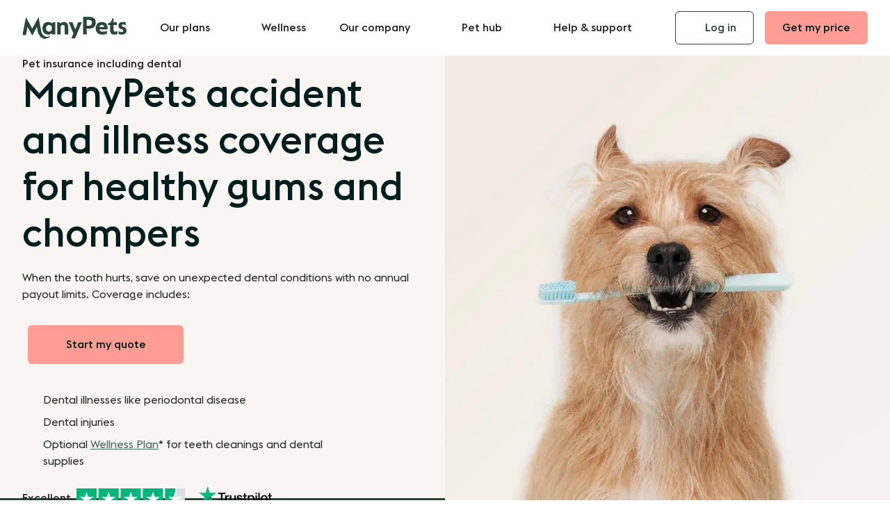

--- FILE ---
content_type: text/html; charset=UTF-8
request_url: https://manypets.com/us/pet-insurance/dental-coverage/
body_size: 123278
content:
<!DOCTYPE html><html  lang="en"><head><meta charset="utf-8">
<meta name="viewport" content="width=device-width, initial-scale=1">
<base href="/us/">
<script type="importmap">{"imports":{"#entry":"/us/_nuxt/D-2oAjFy.js"}}</script>
<title>Pet dental insurance coverage | ManyPets</title>
<link rel="preconnect" href="https://www.googletagmanager.com">
<link rel="preconnect" href="https://heapanalytics.com">
<style>@font-face{font-display:swap;font-family:MP-Euclid Flex;font-style:normal;font-weight:400;src:url(/us/_nuxt/MP-EuclidFlex-Regular.y5RzxtnP.woff) format("woff"),url(/us/_nuxt/MP-EuclidFlex-Regular.Cv2RU-7s.woff2) format("woff2")}@font-face{font-display:swap;font-family:MP-Euclid Flex;font-style:normal;font-weight:500;src:url(/us/_nuxt/MP-EuclidFlex-Medium.DkeWayq1.woff) format("woff"),url(/us/_nuxt/MP-EuclidFlex-Medium.DZk7u6DW.woff2) format("woff2")}:root{--animation-speed:.3s;--animation-speed-fast:.15s;--animation-speed-slow:.9s;--animation-timing:ease-in-out;--animation-timing-elastic:cubic-bezier(.84,.05,.46,1.78);--animation-fast:var(--animation-speed-fast) var(--animation-timing);--animation-slow:var(--animation-speed) var(--animation-timing);--animation:var(--animation-speed) var(--animation-timing);--border-card:#e5e6e6;--border-separator:#d8dada;--button-border-radius:var(--radius-sm);--button-font-family:var(--typography-paragraph-font-family);--button-font-weight:500;--button-border:1px solid #0000;--button-background-primary:var(--color-secondary-regular);--button-border-primary:1px solid #0000;--button-color-primary:var(--color-grey-900);--button-background-primary-hover:var(--color-secondary-dark);--button-border-primary-hover:var(--button-border-primary);--button-color-primary-hover:var(--button-color-primary);--button-background-secondary:#0000;--button-border-secondary:1px solid var(--color-primary-dark);--button-color-secondary:var(--color-primary-dark);--button-background-secondary-hover:var(--color-primary-light);--button-border-secondary-hover:var(--button-border-secondary);--button-color-secondary-hover:var(--button-color-secondary);--button-background-tertiary:var(--color-primary-regular);--button-border-tertiary:1px solid #0000;--button-color-tertiary:var(--color-white);--button-background-tertiary-hover:var(--color-primary-dark);--button-border-tertiary-hover:var(--button-border-tertiary);--button-color-tertiary-hover:var(--button-color-tertiary);--button-background-promo:var(--promo-light);--button-border-promo:1px solid #0000;--button-color-promo:var(--color-grey-900);--button-background-promo-hover:var(--promo-light-hover);--button-border-promo-hover:var(--button-border-promo);--button-color-promo-hover:var(--button-color-promo);--button-background-secondary-dark:#0000;--button-border-secondary-dark:1px solid var(--color-white);--button-color-secondary-dark:var(--color-white);--button-background-secondary-dark-hover:#20372c;--button-border-secondary-dark-hover:var(--button-border-secondary-dark);--button-color-secondary-dark-hover:var(--button-color-secondary-dark);--color-white:#fff;--color-black:#000;--color-grey-900:#001e1d;--color-grey-800:#252727;--color-grey-700:#3e4242;--color-grey-600:#575c5c;--color-grey-500:#717575;--color-grey-400:#898f8f;--color-grey-300:#a4a8a8;--color-grey-200:#bec1c1;--color-grey-100:#d8dada;--color-grey-50:#f7f8f8;--color-primary-dark:#294638;--color-primary-highlight:#355a48;--color-primary-regular:#3e6a55;--color-primary-light:#e3e9e2;--color-secondary-dark:#ff867a;--color-secondary-regular:#ff9d94;--color-secondary-light:#ffebeb;--color-accents-primary-dark:#dbcebd;--color-accents-primary-regular:#eee8e0;--color-accents-primary-light:#f5f1ec;--color-accents-secondary-dark:#7a99d7;--color-accents-secondary-regular:#a2b8e3;--color-accents-secondary-light:#d7e2f4;--color-backgrounds-medium-1:#f8f5f2;--color-backgrounds-medium-2:#f3f5f2;--color-backgrounds-medium-3:#f7f8f8;--color-backgrounds-medium-4:#fff6f6;--color-backgrounds-medium-5:#ebf0f9;--color-backgrounds-dark:#294638;--color-backgrounds-light:#fff;--color-backgrounds-promo-1:var(--promo-light);--color-backgrounds-promo-1-hover:var(--promo-light-hover);--color-backgrounds-promo-2:var(--color-secondary-light);--color-backgrounds-promo-2-hover:var(--color-secondary-regular);--color-backgrounds-promo-3:var(--color-accents-primary-light);--color-backgrounds-promo-3-hover:var(--color-accents-primary-regular);--color-backgrounds-promo-4:var(--color-accents-secondary-light);--color-backgrounds-promo-4-hover:var(--color-accents-secondary-regular);--color-text-headings-dark:#001e1d;--color-text-headings-light:#fff;--color-text-body-dark:#252727;--color-text-body-light:#fff;--color-text-excerpt-dark:#575c5c;--color-text-labels-dark:#001e1d;--color-text-labels-light:#fff;--color-clickable-background-hover-light:#f3f5f2;--color-clickable-background-hover-medium:#fff;--color-clickable-background-hover-dark:#20372c;--color-clickable:var(--color-text-body-dark);--color-clickable-hover:var(--color-text-body-dark);--color-link-resting-dark:var(--color-primary-regular);--color-link-hover-dark:var(--color-primary-dark);--color-link-resting-light:var(--color-white);--color-link-hover-light:var(--color-white);--color-muted:var(--color-grey-600);--color-muted-light:var(--color-grey-200);--color-muted-background:var(--color-grey-50);--container-xxxs:320px;--container-xxs:480px;--container-xs:664px;--container-sm:1024px;--container-md:1280px;--container-lg:1440px;--container-xl:1920px;--gutter:var(--spacing-32);--gutter-sm:var(--spacing-16);--gutter-xs:var(--spacing-8);--gutter-xxs:var(--spacing-4);--header-height:64px}@media screen and (min-width:1024px){:root{--header-height:80px}}:root{--input-border-radius:var(--radius-sm);--input-border:#a4a8a8;--input-border-hover:#44745e;--input-border-focused:#44745e;--input-border-disabled:#d8dada;--input-background:#fff;--input-background-hover:#fff;--input-background-disabled:#f4f5f5;--input-text-active:#001e1d;--input-text-placeholder:#6f7676;--input-text-disabled:#626666;--overlay-background:var(--color-grey-800);--product-basic-value-2k:#d7e2f4;--product-basic-value-3k:#a2b8e3;--product-basic-value-4k:#7a99d7;--product-regular-standard-5k:#a6d8c3;--product-regular-standard-7k:#3a8363;--product-complete-premium-15k:#ff867a;--product-pre-ex-7k:#e8910d;--product-uk-value-2k:var(--product-basic-value-2k);--product-uk-value-3k:var(--product-basic-value-3k);--product-uk-value-4k:var(--product-basic-value-4k);--product-uk-regular-5k:var(--product-regular-standard-5k);--product-uk-regular-7k:var(--product-regular-standard-7k);--product-uk-complete-15k:var(--product-complete-premium-15k);--product-uk-pre-ex-7k:var(--product-pre-ex-7k);--product-se-bas:var(--product-uk-value-3k);--product-se-standard:var(--product-uk-regular-7k);--product-se-premium:var(--product-uk-complete-15k);--promo-light:#cae8db;--promo-light-hover:#a6d8c3;--radius-xs:4px;--radius-sm:6px;--radius-md:8px;--radius-lg:12px}@media screen and (min-width:768px){:root{--radius-md:12px;--radius-lg:16px}}:root{--selection-button-radius:var(--radius-sm);--selection-button-shadow:0 3px 6px 0 #1d1d1b14;--selection-button-background:var(--color-white);--selection-button-border:1px solid var(--color-grey-100);--selection-button-color:var(--color-text-body-dark);--selection-button-background-hover:var(--color-backgrounds-medium-2);--selection-button-border-hover:2px solid var(--color-primary-regular);--selection-button-color-hover:var(--selection-button-color);--selection-button-background-checked:var(--color-primary-highlight);--selection-button-border-checked:2px solid #0000;--selection-button-color-checked:var(--color-white);--selection-button-shadow-active:0 1px 3px 0 #0a16461a;--selection-button-background-checked-hover:var( --button-background-secondary-dark-hover );--selection-button-color-checked-hover:var(--color-white);--selection-button-background-disabled:var(--color-backgrounds-medium-2);--selection-button-color-disabled:var(--color-grey-300);--selection-button-color-disabled-checked:var(--color-white);--selection-button-background-disabled-checked:var(--color-primary-dark);--shadow-low:0 2px 4px 0 #2b3e4840;--skin-background-light:var(--color-backgrounds-light);--skin-background-hover-light:var(--color-clickable-background-hover-light);--skin-color-light:var(--color-text-body-dark);--skin-heading-color-light:var(--color-text-headings-dark);--skin-background-mid:var(--color-backgrounds-medium-1);--skin-background-hover-mid:var(--color-accents-primary-regular);--skin-color-mid:var(--skin-color-light);--skin-heading-color-mid:var(--skin-heading-color-light);--skin-background-dark:var(--color-backgrounds-dark);--skin-background-hover-dark:var(--color-clickable-background-hover-dark);--skin-color-dark:var(--color-text-body-light);--skin-heading-color-dark:var(--color-text-headings-light);--skin-background-promo:var(--promo-light);--skin-background-hover-promo:var(--promo-light-hover);--skin-color-promo:var(--skin-color-light);--skin-heading-color-promo:var(--skin-heading-color-light);--skin-background:var(--skin-background-light);--skin-background-hover:var(--skin-background-hover-light);--skin-color:var(--skin-color-light);--skin-excerpt-color:var(--color-text-excerpt-dark);--skin-heading-color:var(--skin-heading-color-light);--skin-link-color:var(--color-link-resting-dark);--skin-link-color-hover:var(--color-link-hover-dark);--skin-clickable-color:var(--skin-color);--skin-clickable-background-hover:var( --color-clickable-background-hover-light );--skin-card-border-color:var(--border-card);--skin-separator-color:var(--border-separator);--spacing-4:4px;--spacing-8:8px;--spacing-12:12px;--spacing-16:16px;--spacing-24:24px;--spacing-32:32px;--spacing-48:48px;--spacing-64:64px;--spacing-80:80px;--spacing-104:104px;--spacing-120:120px;--state-error-dark:#d70f0f;--state-error-light:#fde7e7;--state-warning-dark:#e8910d;--state-warning-light:#fef5e7;--state-success-dark:#3a8363;--state-success-light:#edf7f3;--state-info-dark:#5884cf;--state-info-light:#ebf0f9;--state-disabled-dark:#575c5c;--state-disabled-light:#a4a8a8;--table-head-background:var(--skin-background-dark);--table-head-color:var(--skin-color-dark);--table-header-tab-color-value:var(--product-uk-value-4k);--table-header-tab-color-regular:var(--product-uk-regular-7k);--table-header-tab-color-complete:var(--product-uk-complete-15k);--table-header-tab-color-pre-existing:var(--product-uk-pre-ex-7k);--table-header-tab-height:8px;--table-item-header-background:var(--color-backgrounds-light);--table-item-header-color:var(--color-text-headings-dark);--table-row-header-background:var(--color-primary-light);--table-row-header-color:var(--color-grey-900);--table-border-color:var(--border-card);--table-cell-border-radius:4px;--font-weight-regular:400;--font-weight-bold:500;--typography-headings-font-family:"MP-Euclid Flex","Helvetica Neue",Helvetica,Arial,sans-serif;--typography-paragraph-font-family:"MP-Euclid Flex","Helvetica Neue",Helvetica,Arial,sans-serif;--typography-headings-font-weight:var(--font-weight-bold);--typography-headings-line-height:1.2;--typography-paragraph-regular-line-height:1.5;--typography-h1-display-font-size:38px;--typography-h2-display-font-size:32px;--typography-h1-font-size:28px;--typography-h2-font-size:24px;--typography-h3-font-size:20px;--typography-h4-font-size:18px;--typography-h5-font-size:16px;--typography-paragraph-large-font-size:18px;--typography-paragraph-regular-font-size:16px;--typography-paragraph-small-font-size:14px;--typography-paragraph-micro-font-size:12px;--typography-labels-input-label-regular-font-size:16px;--typography-labels-input-label-regular-font-weight:500;--typography-labels-input-label-regular-line-height:1.5;--typography-labels-input-label-large-font-size:18px;--typography-labels-input-label-large-font-weight:500;--typography-labels-input-label-large-line-height:1.5}@media screen and (min-width:768px){:root{--typography-h1-display-font-size:56px;--typography-h2-display-font-size:48px;--typography-h1-font-size:40px;--typography-h2-font-size:32px;--typography-h3-font-size:28px;--typography-h4-font-size:20px;--typography-h5-font-size:18px}}:root{--z-index-header:1020;--z-index-dropdown:1030;--z-index-sticky:1030;--z-index-nav-overlay:1000;--z-index-modal-overlay:1040;--z-index-modal:1050}a,abbr,acronym,address,applet,article,aside,audio,b,big,blockquote,body,canvas,caption,center,cite,code,dd,del,details,dfn,div,dl,dt,em,embed,fieldset,figcaption,figure,footer,form,h1,h2,h3,h4,h5,h6,header,hgroup,html,i,iframe,img,ins,kbd,label,legend,li,mark,menu,nav,object,ol,output,p,pre,q,ruby,s,samp,section,small,span,strike,strong,sub,summary,sup,table,tbody,td,tfoot,th,thead,time,tr,tt,u,ul,var,video{border:0;font:inherit;font-size:100%;margin:0;padding:0;vertical-align:initial}*,:after,:before,html{box-sizing:border-box}em{font-style:italic}blockquote,q{quotes:none}blockquote:after,blockquote:before,q:after,q:before{content:none}table{border-collapse:collapse;border-spacing:0}article,aside,details,figcaption,figure,footer,header,hgroup,main,menu,nav,section{display:block}*{scroll-padding-top:calc(var(--header-height) + var(--spacing-24))}html{overflow-x:hidden;overscroll-behavior-y:none;scrollbar-gutter:stable}body{-moz-osx-font-smoothing:grayscale;margin:0;padding:0}body,html{font-size:var(--typography-paragraph-regular-font-size);line-height:var(--typography-paragraph-regular-line-height)}body{color:var(--skin-color);font-family:var(--typography-paragraph-font-family);font-feature-settings:"ss12";font-smooth:always;-moz-font-smoothing:antialiased;-webkit-font-smoothing:antialiased;-webkit-font-smoothing:subpixel-antialiased;font-smoothing:antialiased;text-rendering:optimizeLegibility;text-rendering:geometricPrecision;text-wrap:pretty}h1,h2,h3,h4,h5,h6{color:var(--skin-heading-color);font-family:var(--typography-headings-font-family);font-weight:var(--typography-headings-font-weight);-webkit-hyphens:manual;hyphens:manual;line-height:var(--typography-paragraph-regular-line-height);margin-bottom:var(--spacing-16);text-wrap:balance}h1{font-size:var(--typography-h1-font-size)}h1,h2{line-height:var(--typography-headings-line-height)}h2{font-size:var(--typography-h2-font-size)}h3{font-size:var(--typography-h3-font-size)}h3,h4{line-height:var(--typography-headings-line-height)}h4{font-size:var(--typography-h4-font-size)}h5{font-size:var(--typography-h5-font-size);line-height:var(--typography-headings-line-height)}p{margin-bottom:calc(var(--typography-paragraph-regular-line-height)*1em)}p>a{appearance:none;background:none;border:0;color:var(--skin-link-color);cursor:pointer;display:inline;font-size:inherit;line-height:inherit;margin:0;padding:0;text-align:inherit;text-decoration:underline;transition:color var(--animation-fast),filter var(--animation-fast)}@media (hover:hover){p>a:focus-visible,p>a:hover{color:var(--skin-link-color-hover)}}p>a:active{filter:brightness(.95)}@media (hover:hover){p>a:focus-visible,p>a:hover{text-decoration:none}}p:last-child{margin-bottom:0}i{font-style:italic}b,strong{font-weight:var(--font-weight-bold)}code{background:var(--color-primary-light);border:1px solid var(--color-primary-dark);border-radius:.25rem;color:var(--color-primary-dark);padding:.125rem .5em}code,small{font-size:var(--typography-paragraph-small-font-size);line-height:var(--typography-paragraph-regular-line-height)}input::-webkit-inner-spin-button,input::-webkit-outer-spin-button{-webkit-appearance:none}input::-ms-clear{display:none}input::placeholder{line-height:inherit;text-overflow:ellipsis}fieldset{margin:0;min-width:0}fieldset,legend{border:0;padding:0}legend{font-family:var(--typography-headings-font-family);font-size:var(--typography-h2-font-size);font-weight:var(--typography-headings-font-weight);line-height:var(--typography-headings-line-height);margin-bottom:var(--spacing-24);width:100%}label,legend{display:block}label{font-size:var(--typography-labels-input-label-regular-font-size);font-weight:var(--typography-labels-input-label-regular-font-weight);line-height:var(--typography-labels-input-label-regular-line-height)}button,input,select,textarea{font-family:inherit;font-feature-settings:inherit;font-size:inherit;line-height:inherit;text-rendering:geometricPrecision}input[type=date],input[type=email],input[type=number],input[type=password],input[type=search],input[type=tel],input[type=text],textarea{appearance:none;background:var(--input-background);border:1px solid var(--input-border);border-radius:var(--input-border-radius);color:var(--input-text-active);display:block;font-size:var(--typography-paragraph-regular-font-size);line-height:var(--typography-paragraph-regular-line-height);padding:calc(var(--spacing-12) - 1px) var(--spacing-16);transition:border-color var(--animation-fast),outline var(--animation-fast);width:100%}@media (hover:hover){input[type=date]:focus-visible,input[type=date]:hover,input[type=email]:focus-visible,input[type=email]:hover,input[type=number]:focus-visible,input[type=number]:hover,input[type=password]:focus-visible,input[type=password]:hover,input[type=search]:focus-visible,input[type=search]:hover,input[type=tel]:focus-visible,input[type=tel]:hover,input[type=text]:focus-visible,input[type=text]:hover,textarea:focus-visible,textarea:hover{border-color:var(--input-border-hover)}}input[type=date]:focus,input[type=date]:focus-within,input[type=email]:focus,input[type=email]:focus-within,input[type=number]:focus,input[type=number]:focus-within,input[type=password]:focus,input[type=password]:focus-within,input[type=search]:focus,input[type=search]:focus-within,input[type=tel]:focus,input[type=tel]:focus-within,input[type=text]:focus,input[type=text]:focus-within,textarea:focus,textarea:focus-within{border:1px solid var(--input-border-focused);outline:1px solid var(--input-border-focused)}input[type=date]::-moz-placeholder,input[type=date]::-webkit-input-placeholder,input[type=date]::placeholder,input[type=email]::-moz-placeholder,input[type=email]::-webkit-input-placeholder,input[type=email]::placeholder,input[type=number]::-moz-placeholder,input[type=number]::-webkit-input-placeholder,input[type=number]::placeholder,input[type=password]::-moz-placeholder,input[type=password]::-webkit-input-placeholder,input[type=password]::placeholder,input[type=search]::-moz-placeholder,input[type=search]::-webkit-input-placeholder,input[type=search]::placeholder,input[type=tel]::-moz-placeholder,input[type=tel]::-webkit-input-placeholder,input[type=tel]::placeholder,input[type=text]::-moz-placeholder,input[type=text]::-webkit-input-placeholder,input[type=text]::placeholder,textarea::-moz-placeholder,textarea::-webkit-input-placeholder,textarea::placeholder{color:var(--input-text-placeholder);opacity:.35}input[type=date]:-ms-input-placeholder,input[type=email]:-ms-input-placeholder,input[type=number]:-ms-input-placeholder,input[type=password]:-ms-input-placeholder,input[type=search]:-ms-input-placeholder,input[type=tel]:-ms-input-placeholder,input[type=text]:-ms-input-placeholder,textarea:-ms-input-placeholder{color:var(--input-text-placeholder)!important}fieldset[disabled] input[type=date],fieldset[disabled] input[type=email],fieldset[disabled] input[type=number],fieldset[disabled] input[type=password],fieldset[disabled] input[type=search],fieldset[disabled] input[type=tel],fieldset[disabled] input[type=text],fieldset[disabled] textarea,input[type=date][disabled],input[type=email][disabled],input[type=number][disabled],input[type=password][disabled],input[type=search][disabled],input[type=tel][disabled],input[type=text][disabled],textarea[disabled]{background:var(--input-background-disabled);border:1px solid var(--input-border-disabled);color:var(--input-text-disabled);cursor:not-allowed}fieldset[disabled] input[type=date]:-ms-input-placeholder,fieldset[disabled] input[type=date]::-moz-placeholder,fieldset[disabled] input[type=date]::-webkit-input-placeholder,fieldset[disabled] input[type=email]:-ms-input-placeholder,fieldset[disabled] input[type=email]::-moz-placeholder,fieldset[disabled] input[type=email]::-webkit-input-placeholder,fieldset[disabled] input[type=number]:-ms-input-placeholder,fieldset[disabled] input[type=number]::-moz-placeholder,fieldset[disabled] input[type=number]::-webkit-input-placeholder,fieldset[disabled] input[type=password]:-ms-input-placeholder,fieldset[disabled] input[type=password]::-moz-placeholder,fieldset[disabled] input[type=password]::-webkit-input-placeholder,fieldset[disabled] input[type=search]:-ms-input-placeholder,fieldset[disabled] input[type=search]::-moz-placeholder,fieldset[disabled] input[type=search]::-webkit-input-placeholder,fieldset[disabled] input[type=tel]:-ms-input-placeholder,fieldset[disabled] input[type=tel]::-moz-placeholder,fieldset[disabled] input[type=tel]::-webkit-input-placeholder,fieldset[disabled] input[type=text]:-ms-input-placeholder,fieldset[disabled] input[type=text]::-moz-placeholder,fieldset[disabled] input[type=text]::-webkit-input-placeholder,fieldset[disabled] textarea:-ms-input-placeholder,fieldset[disabled] textarea::-moz-placeholder,fieldset[disabled] textarea::-webkit-input-placeholder,input[type=date][disabled]:-ms-input-placeholder,input[type=date][disabled]::-moz-placeholder,input[type=date][disabled]::-webkit-input-placeholder,input[type=email][disabled]:-ms-input-placeholder,input[type=email][disabled]::-moz-placeholder,input[type=email][disabled]::-webkit-input-placeholder,input[type=number][disabled]:-ms-input-placeholder,input[type=number][disabled]::-moz-placeholder,input[type=number][disabled]::-webkit-input-placeholder,input[type=password][disabled]:-ms-input-placeholder,input[type=password][disabled]::-moz-placeholder,input[type=password][disabled]::-webkit-input-placeholder,input[type=search][disabled]:-ms-input-placeholder,input[type=search][disabled]::-moz-placeholder,input[type=search][disabled]::-webkit-input-placeholder,input[type=tel][disabled]:-ms-input-placeholder,input[type=tel][disabled]::-moz-placeholder,input[type=tel][disabled]::-webkit-input-placeholder,input[type=text][disabled]:-ms-input-placeholder,input[type=text][disabled]::-moz-placeholder,input[type=text][disabled]::-webkit-input-placeholder,textarea[disabled]:-ms-input-placeholder,textarea[disabled]::-moz-placeholder,textarea[disabled]::-webkit-input-placeholder{color:var(--input-text-disabled)}input[type=date]:-webkit-autofill,input[type=email]:-webkit-autofill,input[type=number]:-webkit-autofill,input[type=password]:-webkit-autofill,input[type=search]:-webkit-autofill,input[type=tel]:-webkit-autofill,input[type=text]:-webkit-autofill,textarea:-webkit-autofill{-webkit-animation-fill-mode:both;-webkit-animation-name:autofill}input[type=checkbox],input[type=radio]{margin:0 var(--spacing-12) 0 0}input[type=search]{-webkit-appearance:none}input[type=date]{-webkit-text-fill-color:var(--input-text-active)}textarea{appearance:none;background:var(--input-background);border:1px solid var(--input-border);border-radius:var(--input-border-radius);color:var(--input-text-active);display:block;font-size:var(--typography-paragraph-regular-font-size);line-height:var(--typography-paragraph-regular-line-height);min-height:200px;padding:calc(var(--spacing-12) - 1px) var(--spacing-16);resize:vertical;transition:border-color var(--animation-fast),outline var(--animation-fast);width:100%}@media (hover:hover){textarea:focus-visible,textarea:hover{border-color:var(--input-border-hover)}}textarea:focus,textarea:focus-within{border:1px solid var(--input-border-focused);outline:1px solid var(--input-border-focused)}textarea::-moz-placeholder,textarea::-webkit-input-placeholder,textarea::placeholder{color:var(--input-text-placeholder);opacity:.35}textarea:-ms-input-placeholder{color:var(--input-text-placeholder)!important}fieldset[disabled] textarea,textarea[disabled]{background:var(--input-background-disabled);border:1px solid var(--input-border-disabled);color:var(--input-text-disabled);cursor:not-allowed}fieldset[disabled] textarea:-ms-input-placeholder,fieldset[disabled] textarea::-moz-placeholder,fieldset[disabled] textarea::-webkit-input-placeholder,textarea[disabled]:-ms-input-placeholder,textarea[disabled]::-moz-placeholder,textarea[disabled]::-webkit-input-placeholder{color:var(--input-text-disabled)}textarea:-webkit-autofill{-webkit-animation-fill-mode:both;-webkit-animation-name:autofill}select{appearance:none;background:var(--input-background);background-image:url("data:image/svg+xml;charset=utf-8,%3Csvg xmlns='http://www.w3.org/2000/svg' width='24' height='24' fill='none' stroke='%23001e1d' stroke-linecap='round' stroke-linejoin='round' stroke-width='2' class='feather feather-chevron-down' viewBox='0 0 24 24'%3E%3Cpath d='m6 9 6 6 6-6'/%3E%3C/svg%3E");background-position:right var(--spacing-16) center;background-repeat:no-repeat;background-size:20px 20px;border:1px solid var(--input-border);border-radius:var(--input-border-radius);color:var(--input-text-active);display:block;font-size:var(--typography-paragraph-regular-font-size);line-height:var(--typography-paragraph-regular-line-height);padding:calc(var(--spacing-12) - 1px) var(--spacing-16);padding-right:calc(1.5em + var(--spacing-16));text-overflow:ellipsis;transition:border-color var(--animation-fast),outline var(--animation-fast);width:100%}@media (hover:hover){select:focus-visible,select:hover{border-color:var(--input-border-hover)}}select:focus,select:focus-within{border:1px solid var(--input-border-focused);outline:1px solid var(--input-border-focused)}select::-moz-placeholder,select::-webkit-input-placeholder,select::placeholder{color:var(--input-text-placeholder);opacity:.35}select:-ms-input-placeholder{color:var(--input-text-placeholder)!important}fieldset[disabled] select,select[disabled]{background:var(--input-background-disabled);border:1px solid var(--input-border-disabled);color:var(--input-text-disabled);cursor:not-allowed}fieldset[disabled] select:-ms-input-placeholder,fieldset[disabled] select::-moz-placeholder,fieldset[disabled] select::-webkit-input-placeholder,select[disabled]:-ms-input-placeholder,select[disabled]::-moz-placeholder,select[disabled]::-webkit-input-placeholder{color:var(--input-text-disabled)}select:-webkit-autofill{-webkit-animation-fill-mode:both;-webkit-animation-name:autofill}select::-ms-expand{display:none}select option{border:none;outline:none}@media screen and (max-width:1279px){.table-container{margin-right:-var(--gutter-sm);overflow-x:auto;position:relative;z-index:10}}.table-container table{margin-bottom:0;margin-top:0;width:100%;z-index:10}table.table--styled{border-collapse:initial;min-width:50%;width:100%}table.table--styled td,table.table--styled th{background:var(--skin-background-light);border-left:1px solid var(--table-border-color);font-size:var(--typography-paragraph-small-font-size);line-height:var(--typography-paragraph-regular-line-height);padding:var(--spacing-16) var(--spacing-16);text-align:center;vertical-align:middle}@media screen and (min-width:1024px){table.table--styled td,table.table--styled th{max-width:12rem;min-width:8rem}}table.table--styled td.label-cell,table.table--styled th.label-cell{font-weight:var(--font-weight-bold)}table.table--styled td.label-cell--heading,table.table--styled th.label-cell--heading{background-color:var(--table-row-header-background);font-size:var(--typography-paragraph-regular-font-size);line-height:var(--typography-paragraph-regular-line-height)}table.table--styled td.label-cell--text-left,table.table--styled th.label-cell--text-left{text-align:left}table.table--styled td.empty-cell,table.table--styled th.empty-cell{background:#0000;border:none}table.table--styled thead th:first-child{border-left:none;border-top-left-radius:var(--table-cell-border-radius)}table.table--styled thead th:last-child{border-right:none;border-top-right-radius:var(--table-cell-border-radius)}table.table--styled thead th.label-cell--heading{background-color:var(--table-item-header-background);color:var(--table-item-header-color);font-size:var(--typography-paragraph-regular-font-size);line-height:var(--typography-paragraph-regular-line-height)}table.table--styled thead th.label-cell--heading--empty{background:#0000}table.table--styled thead th[class*=label-cell--tab]{border-radius:0;border-right:none;position:relative}table.table--styled thead th[class*=label-cell--tab]:before{background-color:var(--color-primary-dark);border-radius:var(--table-cell-border-radius) var(--table-cell-border-radius) 0 0;content:"";height:var(--table-header-tab-height);left:0;position:absolute;top:0;transform:translateY(calc(var(--table-header-tab-height)*-1));width:100%}table.table--styled thead th[class*=label-cell--tab]:last-of-type{border-right:1px solid var(--table-border-color)}table.table--styled thead th.label-cell--tab-value:before{background-color:var(--table-header-tab-color-value)}table.table--styled thead th.label-cell--tab-regular:before{background-color:var(--table-header-tab-color-regular)}table.table--styled thead th.label-cell--tab-complete:before{background-color:var(--table-header-tab-color-complete)}table.table--styled thead th.label-cell--tab-pre-existing:before{background-color:var(--table-header-tab-color-pre-existing)}table.table--styled tbody td:last-child,table.table--styled tbody th:last-child{border-right:1px solid var(--table-border-color)}table.table--styled tbody td[class*=label-cell--tab-bottom],table.table--styled tbody th[class*=label-cell--tab-bottom]{border-radius:0;border-right:none;position:relative}table.table--styled tbody td[class*=label-cell--tab-bottom]:after,table.table--styled tbody th[class*=label-cell--tab-bottom]:after{background-color:var(--color-primary-dark);border-radius:0 0 var(--table-cell-border-radius) var(--table-cell-border-radius);bottom:0;content:"";height:var(--table-header-tab-height);left:0;position:absolute;transform:translateY(var(--table-header-tab-height));width:100%}table.table--styled tbody td.label-cell--tab-bottom-value:after,table.table--styled tbody th.label-cell--tab-bottom-value:after{background-color:var(--table-header-tab-color-value)}table.table--styled tbody td.label-cell--tab-bottom-regular:after,table.table--styled tbody th.label-cell--tab-bottom-regular:after{background-color:var(--table-header-tab-color-regular)}table.table--styled tbody td.label-cell--tab-bottom-complete:after,table.table--styled tbody th.label-cell--tab-bottom-complete:after{background-color:var(--table-header-tab-color-complete)}table.table--styled tbody td.label-cell--tab-bottom-pre-existing:after,table.table--styled tbody th.label-cell--tab-bottom-pre-existing:after{background-color:var(--table-header-tab-color-pre-existing)}table.table--styled tbody tr:last-child td,table.table--styled tbody tr:last-child th{border-bottom:1px solid var(--table-border-color)}table.table--styled tbody tr:last-child td:first-child,table.table--styled tbody tr:last-child th:first-child{border-bottom-left-radius:var(--table-cell-border-radius)}table.table--styled tbody tr:last-child td:last-child,table.table--styled tbody tr:last-child th:last-child{border-bottom-right-radius:var(--table-cell-border-radius)}table.table--styled tfoot td[class*=label-cell--tab]{border-bottom:1px solid var(--table-border-color)}table.table--styled tfoot td[class*=label-cell--tab]:last-of-type{border-right:1px solid var(--table-border-color)}table.table--style--tabs{margin-top:var(--table-header-tab-height)}:root{--show-deprecated:false;--outline-when-show-deprecated:2px dashed red}.container{margin-inline:auto;max-width:var(--container-md);padding-left:clamp(var(--gutter-xxs),2.5vw,var(--gutter));padding-right:clamp(var(--gutter-xxs),2.5vw,var(--gutter));width:100%}.container--size-xxxs{max-width:var(--container-xxxs)}.container--size-xxs{max-width:var(--container-xxs)}.container--size-xs{max-width:var(--container-xs)}.container--size-sm{max-width:var(--container-sm)}.container--size-md{max-width:var(--container-md)}.container--size-lg{max-width:var(--container-lg)}.container--size-xl{max-width:var(--container-xl)}.column{display:block;flex-basis:0;flex-grow:1;flex-shrink:1;padding:var(--gutter-xs)}.columns.is-mobile>.column.is-narrow{flex:none;width:unset}.columns.is-mobile>.column.is-full{flex:none;width:100%}.columns.is-mobile>.column.is-three-quarters{flex:none;width:75%}.columns.is-mobile>.column.is-two-thirds{flex:none;width:66.6666%}.columns.is-mobile>.column.is-half{flex:none;width:50%}.columns.is-mobile>.column.is-one-third{flex:none;width:33.3333%}.columns.is-mobile>.column.is-one-quarter{flex:none;width:25%}.columns.is-mobile>.column.is-one-fifth{flex:none;width:20%}.columns.is-mobile>.column.is-two-fifths{flex:none;width:40%}.columns.is-mobile>.column.is-three-fifths{flex:none;width:60%}.columns.is-mobile>.column.is-four-fifths{flex:none;width:80%}.columns.is-mobile>.column.is-offset-three-quarters{margin-left:75%}.columns.is-mobile>.column.is-offset-two-thirds{margin-left:66.6666%}.columns.is-mobile>.column.is-offset-half{margin-left:50%}.columns.is-mobile>.column.is-offset-one-third{margin-left:33.3333%}.columns.is-mobile>.column.is-offset-one-quarter{margin-left:25%}.columns.is-mobile>.column.is-offset-one-fifth{margin-left:20%}.columns.is-mobile>.column.is-offset-two-fifths{margin-left:40%}.columns.is-mobile>.column.is-offset-three-fifths{margin-left:60%}.columns.is-mobile>.column.is-offset-four-fifths{margin-left:80%}.columns.is-mobile>.column.is-0{flex:none;width:0}.columns.is-mobile>.column.is-offset-0{margin-left:0}.columns.is-mobile>.column.is-1{flex:none;width:8.33333%}.columns.is-mobile>.column.is-offset-1{margin-left:8.33333%}.columns.is-mobile>.column.is-2{flex:none;width:16.66667%}.columns.is-mobile>.column.is-offset-2{margin-left:16.66667%}.columns.is-mobile>.column.is-3{flex:none;width:25%}.columns.is-mobile>.column.is-offset-3{margin-left:25%}.columns.is-mobile>.column.is-4{flex:none;width:33.33333%}.columns.is-mobile>.column.is-offset-4{margin-left:33.33333%}.columns.is-mobile>.column.is-5{flex:none;width:41.66667%}.columns.is-mobile>.column.is-offset-5{margin-left:41.66667%}.columns.is-mobile>.column.is-6{flex:none;width:50%}.columns.is-mobile>.column.is-offset-6{margin-left:50%}.columns.is-mobile>.column.is-7{flex:none;width:58.33333%}.columns.is-mobile>.column.is-offset-7{margin-left:58.33333%}.columns.is-mobile>.column.is-8{flex:none;width:66.66667%}.columns.is-mobile>.column.is-offset-8{margin-left:66.66667%}.columns.is-mobile>.column.is-9{flex:none;width:75%}.columns.is-mobile>.column.is-offset-9{margin-left:75%}.columns.is-mobile>.column.is-10{flex:none;width:83.33333%}.columns.is-mobile>.column.is-offset-10{margin-left:83.33333%}.columns.is-mobile>.column.is-11{flex:none;width:91.66667%}.columns.is-mobile>.column.is-offset-11{margin-left:91.66667%}.columns.is-mobile>.column.is-12{flex:none;width:100%}.columns.is-mobile>.column.is-offset-12{margin-left:100%}@media screen and (min-width:0){.column.is-narrow-mobile{flex:none;width:unset}.column.is-full-mobile{flex:none;width:100%}.column.is-three-quarters-mobile{flex:none;width:75%}.column.is-two-thirds-mobile{flex:none;width:66.6666%}.column.is-half-mobile{flex:none;width:50%}.column.is-one-third-mobile{flex:none;width:33.3333%}.column.is-one-quarter-mobile{flex:none;width:25%}.column.is-one-fifth-mobile{flex:none;width:20%}.column.is-two-fifths-mobile{flex:none;width:40%}.column.is-three-fifths-mobile{flex:none;width:60%}.column.is-four-fifths-mobile{flex:none;width:80%}.column.is-offset-three-quarters-mobile{margin-left:75%}.column.is-offset-two-thirds-mobile{margin-left:66.6666%}.column.is-offset-half-mobile{margin-left:50%}.column.is-offset-one-third-mobile{margin-left:33.3333%}.column.is-offset-one-quarter-mobile{margin-left:25%}.column.is-offset-one-fifth-mobile{margin-left:20%}.column.is-offset-two-fifths-mobile{margin-left:40%}.column.is-offset-three-fifths-mobile{margin-left:60%}.column.is-offset-four-fifths-mobile{margin-left:80%}.column.is-0-mobile{flex:none;width:0}.column.is-offset-0-mobile{margin-left:0}.column.is-1-mobile{flex:none;width:8.33333%}.column.is-offset-1-mobile{margin-left:8.33333%}.column.is-2-mobile{flex:none;width:16.66667%}.column.is-offset-2-mobile{margin-left:16.66667%}.column.is-3-mobile{flex:none;width:25%}.column.is-offset-3-mobile{margin-left:25%}.column.is-4-mobile{flex:none;width:33.33333%}.column.is-offset-4-mobile{margin-left:33.33333%}.column.is-5-mobile{flex:none;width:41.66667%}.column.is-offset-5-mobile{margin-left:41.66667%}.column.is-6-mobile{flex:none;width:50%}.column.is-offset-6-mobile{margin-left:50%}.column.is-7-mobile{flex:none;width:58.33333%}.column.is-offset-7-mobile{margin-left:58.33333%}.column.is-8-mobile{flex:none;width:66.66667%}.column.is-offset-8-mobile{margin-left:66.66667%}.column.is-9-mobile{flex:none;width:75%}.column.is-offset-9-mobile{margin-left:75%}.column.is-10-mobile{flex:none;width:83.33333%}.column.is-offset-10-mobile{margin-left:83.33333%}.column.is-11-mobile{flex:none;width:91.66667%}.column.is-offset-11-mobile{margin-left:91.66667%}.column.is-12-mobile{flex:none;width:100%}.column.is-offset-12-mobile{margin-left:100%}}@media screen and (min-width:400px){.column.is-narrow-medium-mobile{flex:none;width:unset}.column.is-full-medium-mobile{flex:none;width:100%}.column.is-three-quarters-medium-mobile{flex:none;width:75%}.column.is-two-thirds-medium-mobile{flex:none;width:66.6666%}.column.is-half-medium-mobile{flex:none;width:50%}.column.is-one-third-medium-mobile{flex:none;width:33.3333%}.column.is-one-quarter-medium-mobile{flex:none;width:25%}.column.is-one-fifth-medium-mobile{flex:none;width:20%}.column.is-two-fifths-medium-mobile{flex:none;width:40%}.column.is-three-fifths-medium-mobile{flex:none;width:60%}.column.is-four-fifths-medium-mobile{flex:none;width:80%}.column.is-offset-three-quarters-medium-mobile{margin-left:75%}.column.is-offset-two-thirds-medium-mobile{margin-left:66.6666%}.column.is-offset-half-medium-mobile{margin-left:50%}.column.is-offset-one-third-medium-mobile{margin-left:33.3333%}.column.is-offset-one-quarter-medium-mobile{margin-left:25%}.column.is-offset-one-fifth-medium-mobile{margin-left:20%}.column.is-offset-two-fifths-medium-mobile{margin-left:40%}.column.is-offset-three-fifths-medium-mobile{margin-left:60%}.column.is-offset-four-fifths-medium-mobile{margin-left:80%}.column.is-0-medium-mobile{flex:none;width:0}.column.is-offset-0-medium-mobile{margin-left:0}.column.is-1-medium-mobile{flex:none;width:8.33333%}.column.is-offset-1-medium-mobile{margin-left:8.33333%}.column.is-2-medium-mobile{flex:none;width:16.66667%}.column.is-offset-2-medium-mobile{margin-left:16.66667%}.column.is-3-medium-mobile{flex:none;width:25%}.column.is-offset-3-medium-mobile{margin-left:25%}.column.is-4-medium-mobile{flex:none;width:33.33333%}.column.is-offset-4-medium-mobile{margin-left:33.33333%}.column.is-5-medium-mobile{flex:none;width:41.66667%}.column.is-offset-5-medium-mobile{margin-left:41.66667%}.column.is-6-medium-mobile{flex:none;width:50%}.column.is-offset-6-medium-mobile{margin-left:50%}.column.is-7-medium-mobile{flex:none;width:58.33333%}.column.is-offset-7-medium-mobile{margin-left:58.33333%}.column.is-8-medium-mobile{flex:none;width:66.66667%}.column.is-offset-8-medium-mobile{margin-left:66.66667%}.column.is-9-medium-mobile{flex:none;width:75%}.column.is-offset-9-medium-mobile{margin-left:75%}.column.is-10-medium-mobile{flex:none;width:83.33333%}.column.is-offset-10-medium-mobile{margin-left:83.33333%}.column.is-11-medium-mobile{flex:none;width:91.66667%}.column.is-offset-11-medium-mobile{margin-left:91.66667%}.column.is-12-medium-mobile{flex:none;width:100%}.column.is-offset-12-medium-mobile{margin-left:100%}}@media screen and (min-width:480px){.column.is-narrow-large-mobile{flex:none;width:unset}.column.is-full-large-mobile{flex:none;width:100%}.column.is-three-quarters-large-mobile{flex:none;width:75%}.column.is-two-thirds-large-mobile{flex:none;width:66.6666%}.column.is-half-large-mobile{flex:none;width:50%}.column.is-one-third-large-mobile{flex:none;width:33.3333%}.column.is-one-quarter-large-mobile{flex:none;width:25%}.column.is-one-fifth-large-mobile{flex:none;width:20%}.column.is-two-fifths-large-mobile{flex:none;width:40%}.column.is-three-fifths-large-mobile{flex:none;width:60%}.column.is-four-fifths-large-mobile{flex:none;width:80%}.column.is-offset-three-quarters-large-mobile{margin-left:75%}.column.is-offset-two-thirds-large-mobile{margin-left:66.6666%}.column.is-offset-half-large-mobile{margin-left:50%}.column.is-offset-one-third-large-mobile{margin-left:33.3333%}.column.is-offset-one-quarter-large-mobile{margin-left:25%}.column.is-offset-one-fifth-large-mobile{margin-left:20%}.column.is-offset-two-fifths-large-mobile{margin-left:40%}.column.is-offset-three-fifths-large-mobile{margin-left:60%}.column.is-offset-four-fifths-large-mobile{margin-left:80%}.column.is-0-large-mobile{flex:none;width:0}.column.is-offset-0-large-mobile{margin-left:0}.column.is-1-large-mobile{flex:none;width:8.33333%}.column.is-offset-1-large-mobile{margin-left:8.33333%}.column.is-2-large-mobile{flex:none;width:16.66667%}.column.is-offset-2-large-mobile{margin-left:16.66667%}.column.is-3-large-mobile{flex:none;width:25%}.column.is-offset-3-large-mobile{margin-left:25%}.column.is-4-large-mobile{flex:none;width:33.33333%}.column.is-offset-4-large-mobile{margin-left:33.33333%}.column.is-5-large-mobile{flex:none;width:41.66667%}.column.is-offset-5-large-mobile{margin-left:41.66667%}.column.is-6-large-mobile{flex:none;width:50%}.column.is-offset-6-large-mobile{margin-left:50%}.column.is-7-large-mobile{flex:none;width:58.33333%}.column.is-offset-7-large-mobile{margin-left:58.33333%}.column.is-8-large-mobile{flex:none;width:66.66667%}.column.is-offset-8-large-mobile{margin-left:66.66667%}.column.is-9-large-mobile{flex:none;width:75%}.column.is-offset-9-large-mobile{margin-left:75%}.column.is-10-large-mobile{flex:none;width:83.33333%}.column.is-offset-10-large-mobile{margin-left:83.33333%}.column.is-11-large-mobile{flex:none;width:91.66667%}.column.is-offset-11-large-mobile{margin-left:91.66667%}.column.is-12-large-mobile{flex:none;width:100%}.column.is-offset-12-large-mobile{margin-left:100%}}@media screen and (min-width:768px){.column.is-narrow-tablet{flex:none;width:unset}.column.is-full-tablet{flex:none;width:100%}.column.is-three-quarters-tablet{flex:none;width:75%}.column.is-two-thirds-tablet{flex:none;width:66.6666%}.column.is-half-tablet{flex:none;width:50%}.column.is-one-third-tablet{flex:none;width:33.3333%}.column.is-one-quarter-tablet{flex:none;width:25%}.column.is-one-fifth-tablet{flex:none;width:20%}.column.is-two-fifths-tablet{flex:none;width:40%}.column.is-three-fifths-tablet{flex:none;width:60%}.column.is-four-fifths-tablet{flex:none;width:80%}.column.is-offset-three-quarters-tablet{margin-left:75%}.column.is-offset-two-thirds-tablet{margin-left:66.6666%}.column.is-offset-half-tablet{margin-left:50%}.column.is-offset-one-third-tablet{margin-left:33.3333%}.column.is-offset-one-quarter-tablet{margin-left:25%}.column.is-offset-one-fifth-tablet{margin-left:20%}.column.is-offset-two-fifths-tablet{margin-left:40%}.column.is-offset-three-fifths-tablet{margin-left:60%}.column.is-offset-four-fifths-tablet{margin-left:80%}.column.is-0-tablet{flex:none;width:0}.column.is-offset-0-tablet{margin-left:0}.column.is-1-tablet{flex:none;width:8.33333%}.column.is-offset-1-tablet{margin-left:8.33333%}.column.is-2-tablet{flex:none;width:16.66667%}.column.is-offset-2-tablet{margin-left:16.66667%}.column.is-3-tablet{flex:none;width:25%}.column.is-offset-3-tablet{margin-left:25%}.column.is-4-tablet{flex:none;width:33.33333%}.column.is-offset-4-tablet{margin-left:33.33333%}.column.is-5-tablet{flex:none;width:41.66667%}.column.is-offset-5-tablet{margin-left:41.66667%}.column.is-6-tablet{flex:none;width:50%}.column.is-offset-6-tablet{margin-left:50%}.column.is-7-tablet{flex:none;width:58.33333%}.column.is-offset-7-tablet{margin-left:58.33333%}.column.is-8-tablet{flex:none;width:66.66667%}.column.is-offset-8-tablet{margin-left:66.66667%}.column.is-9-tablet{flex:none;width:75%}.column.is-offset-9-tablet{margin-left:75%}.column.is-10-tablet{flex:none;width:83.33333%}.column.is-offset-10-tablet{margin-left:83.33333%}.column.is-11-tablet{flex:none;width:91.66667%}.column.is-offset-11-tablet{margin-left:91.66667%}.column.is-12-tablet{flex:none;width:100%}.column.is-offset-12-tablet{margin-left:100%}.column.is-narrow{flex:none;width:unset}.column.is-full{flex:none;width:100%}.column.is-three-quarters{flex:none;width:75%}.column.is-two-thirds{flex:none;width:66.6666%}.column.is-half{flex:none;width:50%}.column.is-one-third{flex:none;width:33.3333%}.column.is-one-quarter{flex:none;width:25%}.column.is-one-fifth{flex:none;width:20%}.column.is-two-fifths{flex:none;width:40%}.column.is-three-fifths{flex:none;width:60%}.column.is-four-fifths{flex:none;width:80%}.column.is-offset-three-quarters{margin-left:75%}.column.is-offset-two-thirds{margin-left:66.6666%}.column.is-offset-half{margin-left:50%}.column.is-offset-one-third{margin-left:33.3333%}.column.is-offset-one-quarter{margin-left:25%}.column.is-offset-one-fifth{margin-left:20%}.column.is-offset-two-fifths{margin-left:40%}.column.is-offset-three-fifths{margin-left:60%}.column.is-offset-four-fifths{margin-left:80%}.column.is-0{flex:none;width:0}.column.is-offset-0{margin-left:0}.column.is-1{flex:none;width:8.33333%}.column.is-offset-1{margin-left:8.33333%}.column.is-2{flex:none;width:16.66667%}.column.is-offset-2{margin-left:16.66667%}.column.is-3{flex:none;width:25%}.column.is-offset-3{margin-left:25%}.column.is-4{flex:none;width:33.33333%}.column.is-offset-4{margin-left:33.33333%}.column.is-5{flex:none;width:41.66667%}.column.is-offset-5{margin-left:41.66667%}.column.is-6{flex:none;width:50%}.column.is-offset-6{margin-left:50%}.column.is-7{flex:none;width:58.33333%}.column.is-offset-7{margin-left:58.33333%}.column.is-8{flex:none;width:66.66667%}.column.is-offset-8{margin-left:66.66667%}.column.is-9{flex:none;width:75%}.column.is-offset-9{margin-left:75%}.column.is-10{flex:none;width:83.33333%}.column.is-offset-10{margin-left:83.33333%}.column.is-11{flex:none;width:91.66667%}.column.is-offset-11{margin-left:91.66667%}.column.is-12{flex:none;width:100%}.column.is-offset-12{margin-left:100%}}@media screen and (min-width:1024px){.column.is-narrow-desktop{flex:none;width:unset}.column.is-full-desktop{flex:none;width:100%}.column.is-three-quarters-desktop{flex:none;width:75%}.column.is-two-thirds-desktop{flex:none;width:66.6666%}.column.is-half-desktop{flex:none;width:50%}.column.is-one-third-desktop{flex:none;width:33.3333%}.column.is-one-quarter-desktop{flex:none;width:25%}.column.is-one-fifth-desktop{flex:none;width:20%}.column.is-two-fifths-desktop{flex:none;width:40%}.column.is-three-fifths-desktop{flex:none;width:60%}.column.is-four-fifths-desktop{flex:none;width:80%}.column.is-offset-three-quarters-desktop{margin-left:75%}.column.is-offset-two-thirds-desktop{margin-left:66.6666%}.column.is-offset-half-desktop{margin-left:50%}.column.is-offset-one-third-desktop{margin-left:33.3333%}.column.is-offset-one-quarter-desktop{margin-left:25%}.column.is-offset-one-fifth-desktop{margin-left:20%}.column.is-offset-two-fifths-desktop{margin-left:40%}.column.is-offset-three-fifths-desktop{margin-left:60%}.column.is-offset-four-fifths-desktop{margin-left:80%}.column.is-0-desktop{flex:none;width:0}.column.is-offset-0-desktop{margin-left:0}.column.is-1-desktop{flex:none;width:8.33333%}.column.is-offset-1-desktop{margin-left:8.33333%}.column.is-2-desktop{flex:none;width:16.66667%}.column.is-offset-2-desktop{margin-left:16.66667%}.column.is-3-desktop{flex:none;width:25%}.column.is-offset-3-desktop{margin-left:25%}.column.is-4-desktop{flex:none;width:33.33333%}.column.is-offset-4-desktop{margin-left:33.33333%}.column.is-5-desktop{flex:none;width:41.66667%}.column.is-offset-5-desktop{margin-left:41.66667%}.column.is-6-desktop{flex:none;width:50%}.column.is-offset-6-desktop{margin-left:50%}.column.is-7-desktop{flex:none;width:58.33333%}.column.is-offset-7-desktop{margin-left:58.33333%}.column.is-8-desktop{flex:none;width:66.66667%}.column.is-offset-8-desktop{margin-left:66.66667%}.column.is-9-desktop{flex:none;width:75%}.column.is-offset-9-desktop{margin-left:75%}.column.is-10-desktop{flex:none;width:83.33333%}.column.is-offset-10-desktop{margin-left:83.33333%}.column.is-11-desktop{flex:none;width:91.66667%}.column.is-offset-11-desktop{margin-left:91.66667%}.column.is-12-desktop{flex:none;width:100%}.column.is-offset-12-desktop{margin-left:100%}}@media screen and (min-width:1280px){.column.is-narrow-widescreen{flex:none;width:unset}.column.is-full-widescreen{flex:none;width:100%}.column.is-three-quarters-widescreen{flex:none;width:75%}.column.is-two-thirds-widescreen{flex:none;width:66.6666%}.column.is-half-widescreen{flex:none;width:50%}.column.is-one-third-widescreen{flex:none;width:33.3333%}.column.is-one-quarter-widescreen{flex:none;width:25%}.column.is-one-fifth-widescreen{flex:none;width:20%}.column.is-two-fifths-widescreen{flex:none;width:40%}.column.is-three-fifths-widescreen{flex:none;width:60%}.column.is-four-fifths-widescreen{flex:none;width:80%}.column.is-offset-three-quarters-widescreen{margin-left:75%}.column.is-offset-two-thirds-widescreen{margin-left:66.6666%}.column.is-offset-half-widescreen{margin-left:50%}.column.is-offset-one-third-widescreen{margin-left:33.3333%}.column.is-offset-one-quarter-widescreen{margin-left:25%}.column.is-offset-one-fifth-widescreen{margin-left:20%}.column.is-offset-two-fifths-widescreen{margin-left:40%}.column.is-offset-three-fifths-widescreen{margin-left:60%}.column.is-offset-four-fifths-widescreen{margin-left:80%}.column.is-0-widescreen{flex:none;width:0}.column.is-offset-0-widescreen{margin-left:0}.column.is-1-widescreen{flex:none;width:8.33333%}.column.is-offset-1-widescreen{margin-left:8.33333%}.column.is-2-widescreen{flex:none;width:16.66667%}.column.is-offset-2-widescreen{margin-left:16.66667%}.column.is-3-widescreen{flex:none;width:25%}.column.is-offset-3-widescreen{margin-left:25%}.column.is-4-widescreen{flex:none;width:33.33333%}.column.is-offset-4-widescreen{margin-left:33.33333%}.column.is-5-widescreen{flex:none;width:41.66667%}.column.is-offset-5-widescreen{margin-left:41.66667%}.column.is-6-widescreen{flex:none;width:50%}.column.is-offset-6-widescreen{margin-left:50%}.column.is-7-widescreen{flex:none;width:58.33333%}.column.is-offset-7-widescreen{margin-left:58.33333%}.column.is-8-widescreen{flex:none;width:66.66667%}.column.is-offset-8-widescreen{margin-left:66.66667%}.column.is-9-widescreen{flex:none;width:75%}.column.is-offset-9-widescreen{margin-left:75%}.column.is-10-widescreen{flex:none;width:83.33333%}.column.is-offset-10-widescreen{margin-left:83.33333%}.column.is-11-widescreen{flex:none;width:91.66667%}.column.is-offset-11-widescreen{margin-left:91.66667%}.column.is-12-widescreen{flex:none;width:100%}.column.is-offset-12-widescreen{margin-left:100%}}.columns{--column-gap:var(--gutter-xs);margin-inline:calc(var(--column-gap)*-1);margin-top:calc(var(--column-gap)*-1)}.columns:last-child{margin-bottom:calc(var(--column-gap)*-1)}.columns:not(:last-child){margin-bottom:calc(1.5rem - var(--column-gap))}.columns.is-centered{justify-content:center}.columns.is-gapless{margin-inline:0;margin-top:0}.columns.is-gapless>.column{margin:0;padding:0!important}.columns.is-gapless:not(:last-child){margin-bottom:1.5rem}.columns.is-gapless:last-child{margin-bottom:0}.columns.is-mobile{display:flex}.columns.is-multiline{flex-wrap:wrap}.columns.is-vcentered{align-items:center}@media screen and (min-width:768px){.columns:not(.is-desktop){display:flex}}@media screen and (min-width:1024px){.columns.is-desktop{display:flex}}.columns.is-variable{--column-gap:.75rem;margin-inline:calc(var(--column-gap)*-1);margin-top:calc(var(--column-gap)*-1)}.columns.is-variable:last-child{margin-bottom:calc(var(--column-gap)*-1)}.columns.is-variable:not(:last-child){margin-bottom:calc(1.5rem - var(--column-gap))}.columns.is-variable>.column{padding:var(--column-gap)}.columns.is-variable.is-0{--column-gap:0rem}@media screen and (min-width:0){.columns.is-variable.is-0-mobile{--column-gap:0rem}}@media screen and (min-width:400px){.columns.is-variable.is-0-medium-mobile{--column-gap:0rem}}@media screen and (min-width:480px){.columns.is-variable.is-0-large-mobile{--column-gap:0rem}}@media screen and (min-width:768px){.columns.is-variable.is-0,.columns.is-variable.is-0-tablet{--column-gap:0rem}}@media screen and (min-width:1024px){.columns.is-variable.is-0-desktop{--column-gap:0rem}}@media screen and (min-width:1280px){.columns.is-variable.is-0-widescreen{--column-gap:0rem}}.columns.is-variable.is-1{--column-gap:.25rem}@media screen and (min-width:0){.columns.is-variable.is-1-mobile{--column-gap:.25rem}}@media screen and (min-width:400px){.columns.is-variable.is-1-medium-mobile{--column-gap:.25rem}}@media screen and (min-width:480px){.columns.is-variable.is-1-large-mobile{--column-gap:.25rem}}@media screen and (min-width:768px){.columns.is-variable.is-1,.columns.is-variable.is-1-tablet{--column-gap:.25rem}}@media screen and (min-width:1024px){.columns.is-variable.is-1-desktop{--column-gap:.25rem}}@media screen and (min-width:1280px){.columns.is-variable.is-1-widescreen{--column-gap:.25rem}}.columns.is-variable.is-2{--column-gap:.5rem}@media screen and (min-width:0){.columns.is-variable.is-2-mobile{--column-gap:.5rem}}@media screen and (min-width:400px){.columns.is-variable.is-2-medium-mobile{--column-gap:.5rem}}@media screen and (min-width:480px){.columns.is-variable.is-2-large-mobile{--column-gap:.5rem}}@media screen and (min-width:768px){.columns.is-variable.is-2,.columns.is-variable.is-2-tablet{--column-gap:.5rem}}@media screen and (min-width:1024px){.columns.is-variable.is-2-desktop{--column-gap:.5rem}}@media screen and (min-width:1280px){.columns.is-variable.is-2-widescreen{--column-gap:.5rem}}.columns.is-variable.is-3{--column-gap:.75rem}@media screen and (min-width:0){.columns.is-variable.is-3-mobile{--column-gap:.75rem}}@media screen and (min-width:400px){.columns.is-variable.is-3-medium-mobile{--column-gap:.75rem}}@media screen and (min-width:480px){.columns.is-variable.is-3-large-mobile{--column-gap:.75rem}}@media screen and (min-width:768px){.columns.is-variable.is-3,.columns.is-variable.is-3-tablet{--column-gap:.75rem}}@media screen and (min-width:1024px){.columns.is-variable.is-3-desktop{--column-gap:.75rem}}@media screen and (min-width:1280px){.columns.is-variable.is-3-widescreen{--column-gap:.75rem}}.columns.is-variable.is-4{--column-gap:1rem}@media screen and (min-width:0){.columns.is-variable.is-4-mobile{--column-gap:1rem}}@media screen and (min-width:400px){.columns.is-variable.is-4-medium-mobile{--column-gap:1rem}}@media screen and (min-width:480px){.columns.is-variable.is-4-large-mobile{--column-gap:1rem}}@media screen and (min-width:768px){.columns.is-variable.is-4,.columns.is-variable.is-4-tablet{--column-gap:1rem}}@media screen and (min-width:1024px){.columns.is-variable.is-4-desktop{--column-gap:1rem}}@media screen and (min-width:1280px){.columns.is-variable.is-4-widescreen{--column-gap:1rem}}.columns.is-variable.is-5{--column-gap:1.25rem}@media screen and (min-width:0){.columns.is-variable.is-5-mobile{--column-gap:1.25rem}}@media screen and (min-width:400px){.columns.is-variable.is-5-medium-mobile{--column-gap:1.25rem}}@media screen and (min-width:480px){.columns.is-variable.is-5-large-mobile{--column-gap:1.25rem}}@media screen and (min-width:768px){.columns.is-variable.is-5,.columns.is-variable.is-5-tablet{--column-gap:1.25rem}}@media screen and (min-width:1024px){.columns.is-variable.is-5-desktop{--column-gap:1.25rem}}@media screen and (min-width:1280px){.columns.is-variable.is-5-widescreen{--column-gap:1.25rem}}.columns.is-variable.is-6{--column-gap:1.5rem}@media screen and (min-width:0){.columns.is-variable.is-6-mobile{--column-gap:1.5rem}}@media screen and (min-width:400px){.columns.is-variable.is-6-medium-mobile{--column-gap:1.5rem}}@media screen and (min-width:480px){.columns.is-variable.is-6-large-mobile{--column-gap:1.5rem}}@media screen and (min-width:768px){.columns.is-variable.is-6,.columns.is-variable.is-6-tablet{--column-gap:1.5rem}}@media screen and (min-width:1024px){.columns.is-variable.is-6-desktop{--column-gap:1.5rem}}@media screen and (min-width:1280px){.columns.is-variable.is-6-widescreen{--column-gap:1.5rem}}.columns.is-variable.is-7{--column-gap:1.75rem}@media screen and (min-width:0){.columns.is-variable.is-7-mobile{--column-gap:1.75rem}}@media screen and (min-width:400px){.columns.is-variable.is-7-medium-mobile{--column-gap:1.75rem}}@media screen and (min-width:480px){.columns.is-variable.is-7-large-mobile{--column-gap:1.75rem}}@media screen and (min-width:768px){.columns.is-variable.is-7,.columns.is-variable.is-7-tablet{--column-gap:1.75rem}}@media screen and (min-width:1024px){.columns.is-variable.is-7-desktop{--column-gap:1.75rem}}@media screen and (min-width:1280px){.columns.is-variable.is-7-widescreen{--column-gap:1.75rem}}.columns.is-variable.is-8{--column-gap:2rem}@media screen and (min-width:0){.columns.is-variable.is-8-mobile{--column-gap:2rem}}@media screen and (min-width:400px){.columns.is-variable.is-8-medium-mobile{--column-gap:2rem}}@media screen and (min-width:480px){.columns.is-variable.is-8-large-mobile{--column-gap:2rem}}@media screen and (min-width:768px){.columns.is-variable.is-8,.columns.is-variable.is-8-tablet{--column-gap:2rem}}@media screen and (min-width:1024px){.columns.is-variable.is-8-desktop{--column-gap:2rem}}@media screen and (min-width:1280px){.columns.is-variable.is-8-widescreen{--column-gap:2rem}}.is-flex-direction-row{flex-direction:row!important}.is-flex-direction-row-reverse{flex-direction:row-reverse!important}.is-flex-direction-column{flex-direction:column!important}.is-flex-direction-column-reverse{flex-direction:column-reverse!important}.is-flex-wrap-nowrap{flex-wrap:nowrap!important}.is-flex-wrap-wrap{flex-wrap:wrap!important}.is-flex-wrap-wrap-reverse{flex-wrap:wrap-reverse!important}.is-justify-content-flex-start{justify-content:flex-start!important}.is-justify-content-flex-end{justify-content:flex-end!important}.is-justify-content-center{justify-content:center!important}.is-justify-content-space-between{justify-content:space-between!important}.is-justify-content-space-around{justify-content:space-around!important}.is-justify-content-space-evenly{justify-content:space-evenly!important}.is-justify-content-start{justify-content:start!important}.is-justify-content-end{justify-content:end!important}.is-justify-content-left{justify-content:left!important}.is-justify-content-right{justify-content:right!important}.is-align-content-flex-start{align-content:flex-start!important}.is-align-content-flex-end{align-content:flex-end!important}.is-align-content-center{align-content:center!important}.is-align-content-space-between{align-content:space-between!important}.is-align-content-space-around{align-content:space-around!important}.is-align-content-space-evenly{align-content:space-evenly!important}.is-align-content-stretch{align-content:stretch!important}.is-align-content-start{align-content:start!important}.is-align-content-end{align-content:end!important}.is-align-content-baseline{align-content:baseline!important}.is-align-items-stretch{align-items:stretch!important}.is-align-items-flex-start{align-items:flex-start!important}.is-align-items-flex-end{align-items:flex-end!important}.is-align-items-center{align-items:center!important}.is-align-items-baseline{align-items:baseline!important}.is-align-items-start{align-items:start!important}.is-align-items-end{align-items:end!important}.is-align-items-self-start{align-items:self-start!important}.is-align-items-self-end{align-items:self-end!important}.is-align-self-auto{align-self:auto!important}.is-align-self-flex-start{align-self:flex-start!important}.is-align-self-flex-end{align-self:flex-end!important}.is-align-self-center{align-self:center!important}.is-align-self-baseline{align-self:baseline!important}.is-align-self-stretch{align-self:stretch!important}.is-flex-grow-0{flex-grow:0!important}.is-flex-grow-1{flex-grow:1!important}.is-flex-grow-2{flex-grow:2!important}.is-flex-grow-3{flex-grow:3!important}.is-flex-grow-4{flex-grow:4!important}.is-flex-grow-5{flex-grow:5!important}.is-flex-shrink-0{flex-shrink:0!important}.is-flex-shrink-1{flex-shrink:1!important}.is-flex-shrink-2{flex-shrink:2!important}.is-flex-shrink-3{flex-shrink:3!important}.is-flex-shrink-4{flex-shrink:4!important}.is-flex-shrink-5{flex-shrink:5!important}.is-gap-xxxs{gap:var(--spacing-4)}.is-gap-xxs{gap:var(--spacing-8)}.is-gap-xs{gap:var(--spacing-12)}.is-gap-sm{gap:var(--spacing-16)}.is-gap-md{gap:var(--spacing-24)}.is-gap-lg{gap:var(--spacing-32)}.is-gap-xl{gap:var(--spacing-48)}.is-gap-xxl{gap:var(--spacing-64)}.is-gap-xxxl{gap:var(--spacing-80)}.is-gap-xxxxl{gap:var(--spacing-104)}.is-gap-xxxxxl{gap:var(--spacing-120)}@media screen and (max-width:399px){.is-flex-mobile{display:flex}}@media screen and (min-width:480px){.is-flex-large-mobile{display:flex}}@media screen and (min-width:768px){.is-flex-tablet{display:flex}}@media screen and (min-width:1024px){.is-flex-desktop{display:flex}}@media screen and (min-width:1280px){.is-flex-widescreen{display:flex}}@media screen and (max-width:399px){.is-grid-mobile{display:grid}}@media screen and (min-width:480px){.is-grid-large-mobile{display:grid}}@media screen and (min-width:768px){.is-grid-tablet{display:grid}}@media screen and (min-width:1024px){.is-grid-desktop{display:grid}}@media screen and (min-width:1280px){.is-grid-widescreen{display:grid}}.sr-only{border:0;clip:rect(0,0,0,0);height:1px;margin:-1px;overflow:hidden;padding:0;position:absolute;width:1px}.hidden,.visible-desktop,.visible-desktop-down,.visible-desktop-down-inline,.visible-desktop-inline,.visible-desktop-up,.visible-desktop-up-inline,.visible-fullhd,.visible-fullhd-inline,.visible-large-mobile,.visible-large-mobile-down,.visible-large-mobile-down-inline,.visible-large-mobile-inline,.visible-large-mobile-up,.visible-large-mobile-up-inline,.visible-lg,.visible-lg-down,.visible-lg-down-inline,.visible-lg-inline,.visible-lg-up,.visible-lg-up-inline,.visible-md,.visible-md-down,.visible-md-down-inline,.visible-md-inline,.visible-md-up,.visible-md-up-inline,.visible-medium-mobile,.visible-medium-mobile-down,.visible-medium-mobile-down-inline,.visible-medium-mobile-inline,.visible-medium-mobile-up,.visible-medium-mobile-up-inline,.visible-mobile,.visible-mobile-inline,.visible-mobile-up,.visible-mobile-up-inline,.visible-sm,.visible-sm-down,.visible-sm-down-inline,.visible-sm-inline,.visible-sm-up,.visible-sm-up-inline,.visible-tablet,.visible-tablet-down,.visible-tablet-down-inline,.visible-tablet-inline,.visible-tablet-up,.visible-tablet-up-inline,.visible-widescreen,.visible-widescreen-down,.visible-widescreen-down-inline,.visible-widescreen-inline,.visible-widescreen-up,.visible-widescreen-up-inline,.visible-xl,.visible-xl-inline,.visible-xs,.visible-xs-down,.visible-xs-down-inline,.visible-xs-inline,.visible-xs-up,.visible-xs-up-inline,.visible-xxs,.visible-xxs-inline,.visible-xxs-up,.visible-xxs-up-inline{display:none!important}@media screen and (max-width:767px){.visible-xxs{display:block!important}.visible-xxs-inline{display:inline!important}.visible-xxs-inline-block{display:inline-block!important}.visible-xxs-flex{display:flex!important}.visible-xxs-inline-flex{display:inline-flex!important}.visible-xxs-grid{display:grid!important}.visible-xxs-inline-grid{display:inline-grid!important}table.visible-xxs{display:table!important}tr.visible-xxs{display:table-row!important}td.visible-xxs,th.visible-xxs{display:table-cell!important}.hidden-xxs{display:none!important}}@media screen and (min-width:320px){.visible-xxs-up{display:block!important}.visible-xxs-up-inline{display:inline!important}.visible-xxs-up-inline-block{display:inline-block!important}.visible-xxs-up-flex{display:flex!important}.visible-xxs-up-inline-flex{display:inline-flex!important}.visible-xxs-up-grid{display:grid!important}.visible-xxs-up-inline-grid{display:inline-grid!important}table.visible-xxs-up{display:table!important}tr.visible-xxs-up{display:table-row!important}td.visible-xxs-up,th.visible-xxs-up{display:table-cell!important}.hidden-xxs-up{display:none!important}}@media screen and (max-width:1023px){.visible-xs-down{display:block!important}.visible-xs-down-inline{display:inline!important}.visible-xs-down-inline-block{display:inline-block!important}.visible-xs-down-flex{display:flex!important}.visible-xs-down-inline-flex{display:inline-flex!important}.visible-xs-down-grid{display:grid!important}.visible-xs-down-inline-grid{display:inline-grid!important}table.visible-xs-down{display:table!important}tr.visible-xs-down{display:table-row!important}td.visible-xs-down,th.visible-xs-down{display:table-cell!important}.hidden-xs-down{display:none!important}}@media screen and (min-width:768px) and (max-width:1023px){.visible-xs{display:block!important}.visible-xs-inline{display:inline!important}.visible-xs-inline-block{display:inline-block!important}.visible-xs-flex{display:flex!important}.visible-xs-inline-flex{display:inline-flex!important}.visible-xs-grid{display:grid!important}.visible-xs-inline-grid{display:inline-grid!important}table.visible-xs{display:table!important}tr.visible-xs{display:table-row!important}td.visible-xs,th.visible-xs{display:table-cell!important}.hidden-xs{display:none!important}}@media screen and (min-width:768px){.visible-xs-up{display:block!important}.visible-xs-up-inline{display:inline!important}.visible-xs-up-inline-block{display:inline-block!important}.visible-xs-up-flex{display:flex!important}.visible-xs-up-inline-flex{display:inline-flex!important}.visible-xs-up-grid{display:grid!important}.visible-xs-up-inline-grid{display:inline-grid!important}table.visible-xs-up{display:table!important}tr.visible-xs-up{display:table-row!important}td.visible-xs-up,th.visible-xs-up{display:table-cell!important}.hidden-xs-up{display:none!important}}@media screen and (max-width:1279px){.visible-sm-down{display:block!important}.visible-sm-down-inline{display:inline!important}.visible-sm-down-inline-block{display:inline-block!important}.visible-sm-down-flex{display:flex!important}.visible-sm-down-inline-flex{display:inline-flex!important}.visible-sm-down-grid{display:grid!important}.visible-sm-down-inline-grid{display:inline-grid!important}table.visible-sm-down{display:table!important}tr.visible-sm-down{display:table-row!important}td.visible-sm-down,th.visible-sm-down{display:table-cell!important}.hidden-sm-down{display:none!important}}@media screen and (min-width:1024px) and (max-width:1279px){.visible-sm{display:block!important}.visible-sm-inline{display:inline!important}.visible-sm-inline-block{display:inline-block!important}.visible-sm-flex{display:flex!important}.visible-sm-inline-flex{display:inline-flex!important}.visible-sm-grid{display:grid!important}.visible-sm-inline-grid{display:inline-grid!important}table.visible-sm{display:table!important}tr.visible-sm{display:table-row!important}td.visible-sm,th.visible-sm{display:table-cell!important}.hidden-sm{display:none!important}}@media screen and (min-width:1024px){.visible-sm-up{display:block!important}.visible-sm-up-inline{display:inline!important}.visible-sm-up-inline-block{display:inline-block!important}.visible-sm-up-flex{display:flex!important}.visible-sm-up-inline-flex{display:inline-flex!important}.visible-sm-up-grid{display:grid!important}.visible-sm-up-inline-grid{display:inline-grid!important}table.visible-sm-up{display:table!important}tr.visible-sm-up{display:table-row!important}td.visible-sm-up,th.visible-sm-up{display:table-cell!important}.hidden-sm-up{display:none!important}}@media screen and (max-width:1439px){.visible-md-down{display:block!important}.visible-md-down-inline{display:inline!important}.visible-md-down-inline-block{display:inline-block!important}.visible-md-down-flex{display:flex!important}.visible-md-down-inline-flex{display:inline-flex!important}.visible-md-down-grid{display:grid!important}.visible-md-down-inline-grid{display:inline-grid!important}table.visible-md-down{display:table!important}tr.visible-md-down{display:table-row!important}td.visible-md-down,th.visible-md-down{display:table-cell!important}.hidden-md-down{display:none!important}}@media screen and (min-width:1280px) and (max-width:1439px){.visible-md{display:block!important}.visible-md-inline{display:inline!important}.visible-md-inline-block{display:inline-block!important}.visible-md-flex{display:flex!important}.visible-md-inline-flex{display:inline-flex!important}.visible-md-grid{display:grid!important}.visible-md-inline-grid{display:inline-grid!important}table.visible-md{display:table!important}tr.visible-md{display:table-row!important}td.visible-md,th.visible-md{display:table-cell!important}.hidden-md{display:none!important}}@media screen and (min-width:1280px){.visible-md-up{display:block!important}.visible-md-up-inline{display:inline!important}.visible-md-up-inline-block{display:inline-block!important}.visible-md-up-flex{display:flex!important}.visible-md-up-inline-flex{display:inline-flex!important}.visible-md-up-grid{display:grid!important}.visible-md-up-inline-grid{display:inline-grid!important}table.visible-md-up{display:table!important}tr.visible-md-up{display:table-row!important}td.visible-md-up,th.visible-md-up{display:table-cell!important}.hidden-md-up{display:none!important}}@media screen and (max-width:1919px){.visible-lg-down{display:block!important}.visible-lg-down-inline{display:inline!important}.visible-lg-down-inline-block{display:inline-block!important}.visible-lg-down-flex{display:flex!important}.visible-lg-down-inline-flex{display:inline-flex!important}.visible-lg-down-grid{display:grid!important}.visible-lg-down-inline-grid{display:inline-grid!important}table.visible-lg-down{display:table!important}tr.visible-lg-down{display:table-row!important}td.visible-lg-down,th.visible-lg-down{display:table-cell!important}.hidden-lg-down{display:none!important}}@media screen and (min-width:1440px) and (max-width:1919px){.visible-lg{display:block!important}.visible-lg-inline{display:inline!important}.visible-lg-inline-block{display:inline-block!important}.visible-lg-flex{display:flex!important}.visible-lg-inline-flex{display:inline-flex!important}.visible-lg-grid{display:grid!important}.visible-lg-inline-grid{display:inline-grid!important}table.visible-lg{display:table!important}tr.visible-lg{display:table-row!important}td.visible-lg,th.visible-lg{display:table-cell!important}.hidden-lg{display:none!important}}@media screen and (min-width:1440px){.visible-lg-up{display:block!important}.visible-lg-up-inline{display:inline!important}.visible-lg-up-inline-block{display:inline-block!important}.visible-lg-up-flex{display:flex!important}.visible-lg-up-inline-flex{display:inline-flex!important}.visible-lg-up-grid{display:grid!important}.visible-lg-up-inline-grid{display:inline-grid!important}table.visible-lg-up{display:table!important}tr.visible-lg-up{display:table-row!important}td.visible-lg-up,th.visible-lg-up{display:table-cell!important}.hidden-lg-up{display:none!important}}@media screen and (min-width:1920px){.visible-xl{display:block!important}.visible-xl-inline{display:inline!important}.visible-xl-inline-block{display:inline-block!important}.visible-xl-flex{display:flex!important}.visible-xl-inline-flex{display:inline-flex!important}.visible-xl-grid{display:grid!important}.visible-xl-inline-grid{display:inline-grid!important}table.visible-xl{display:table!important}tr.visible-xl{display:table-row!important}td.visible-xl,th.visible-xl{display:table-cell!important}.hidden-xl{display:none!important}}@media screen and (max-width:399px){.visible-mobile{display:block!important}.visible-mobile-inline{display:inline!important}.visible-mobile-inline-block{display:inline-block!important}.visible-mobile-flex{display:flex!important}.visible-mobile-inline-flex{display:inline-flex!important}.visible-mobile-grid{display:grid!important}.visible-mobile-inline-grid{display:inline-grid!important}table.visible-mobile{display:table!important}tr.visible-mobile{display:table-row!important}td.visible-mobile,th.visible-mobile{display:table-cell!important}.hidden-mobile{display:none!important}}@media screen and (min-width:0){.visible-mobile-up{display:block!important}.visible-mobile-up-inline{display:inline!important}.visible-mobile-up-inline-block{display:inline-block!important}.visible-mobile-up-flex{display:flex!important}.visible-mobile-up-inline-flex{display:inline-flex!important}.visible-mobile-up-grid{display:grid!important}.visible-mobile-up-inline-grid{display:inline-grid!important}table.visible-mobile-up{display:table!important}tr.visible-mobile-up{display:table-row!important}td.visible-mobile-up,th.visible-mobile-up{display:table-cell!important}.hidden-mobile-up{display:none!important}}@media screen and (max-width:479px){.visible-medium-mobile-down{display:block!important}.visible-medium-mobile-down-inline{display:inline!important}.visible-medium-mobile-down-inline-block{display:inline-block!important}.visible-medium-mobile-down-flex{display:flex!important}.visible-medium-mobile-down-inline-flex{display:inline-flex!important}.visible-medium-mobile-down-grid{display:grid!important}.visible-medium-mobile-down-inline-grid{display:inline-grid!important}table.visible-medium-mobile-down{display:table!important}tr.visible-medium-mobile-down{display:table-row!important}td.visible-medium-mobile-down,th.visible-medium-mobile-down{display:table-cell!important}.hidden-medium-mobile-down{display:none!important}}@media screen and (min-width:400px) and (max-width:479px){.visible-medium-mobile{display:block!important}.visible-medium-mobile-inline{display:inline!important}.visible-medium-mobile-inline-block{display:inline-block!important}.visible-medium-mobile-flex{display:flex!important}.visible-medium-mobile-inline-flex{display:inline-flex!important}.visible-medium-mobile-grid{display:grid!important}.visible-medium-mobile-inline-grid{display:inline-grid!important}table.visible-medium-mobile{display:table!important}tr.visible-medium-mobile{display:table-row!important}td.visible-medium-mobile,th.visible-medium-mobile{display:table-cell!important}.hidden-medium-mobile{display:none!important}}@media screen and (min-width:400px){.visible-medium-mobile-up{display:block!important}.visible-medium-mobile-up-inline{display:inline!important}.visible-medium-mobile-up-inline-block{display:inline-block!important}.visible-medium-mobile-up-flex{display:flex!important}.visible-medium-mobile-up-inline-flex{display:inline-flex!important}.visible-medium-mobile-up-grid{display:grid!important}.visible-medium-mobile-up-inline-grid{display:inline-grid!important}table.visible-medium-mobile-up{display:table!important}tr.visible-medium-mobile-up{display:table-row!important}td.visible-medium-mobile-up,th.visible-medium-mobile-up{display:table-cell!important}.hidden-medium-mobile-up{display:none!important}}@media screen and (max-width:767px){.visible-large-mobile-down{display:block!important}.visible-large-mobile-down-inline{display:inline!important}.visible-large-mobile-down-inline-block{display:inline-block!important}.visible-large-mobile-down-flex{display:flex!important}.visible-large-mobile-down-inline-flex{display:inline-flex!important}.visible-large-mobile-down-grid{display:grid!important}.visible-large-mobile-down-inline-grid{display:inline-grid!important}table.visible-large-mobile-down{display:table!important}tr.visible-large-mobile-down{display:table-row!important}td.visible-large-mobile-down,th.visible-large-mobile-down{display:table-cell!important}.hidden-large-mobile-down{display:none!important}}@media screen and (min-width:480px) and (max-width:767px){.visible-large-mobile{display:block!important}.visible-large-mobile-inline{display:inline!important}.visible-large-mobile-inline-block{display:inline-block!important}.visible-large-mobile-flex{display:flex!important}.visible-large-mobile-inline-flex{display:inline-flex!important}.visible-large-mobile-grid{display:grid!important}.visible-large-mobile-inline-grid{display:inline-grid!important}table.visible-large-mobile{display:table!important}tr.visible-large-mobile{display:table-row!important}td.visible-large-mobile,th.visible-large-mobile{display:table-cell!important}.hidden-large-mobile{display:none!important}}@media screen and (min-width:480px){.visible-large-mobile-up{display:block!important}.visible-large-mobile-up-inline{display:inline!important}.visible-large-mobile-up-inline-block{display:inline-block!important}.visible-large-mobile-up-flex{display:flex!important}.visible-large-mobile-up-inline-flex{display:inline-flex!important}.visible-large-mobile-up-grid{display:grid!important}.visible-large-mobile-up-inline-grid{display:inline-grid!important}table.visible-large-mobile-up{display:table!important}tr.visible-large-mobile-up{display:table-row!important}td.visible-large-mobile-up,th.visible-large-mobile-up{display:table-cell!important}.hidden-large-mobile-up{display:none!important}}@media screen and (max-width:1023px){.visible-tablet-down{display:block!important}.visible-tablet-down-inline{display:inline!important}.visible-tablet-down-inline-block{display:inline-block!important}.visible-tablet-down-flex{display:flex!important}.visible-tablet-down-inline-flex{display:inline-flex!important}.visible-tablet-down-grid{display:grid!important}.visible-tablet-down-inline-grid{display:inline-grid!important}table.visible-tablet-down{display:table!important}tr.visible-tablet-down{display:table-row!important}td.visible-tablet-down,th.visible-tablet-down{display:table-cell!important}.hidden-tablet-down{display:none!important}}@media screen and (min-width:768px) and (max-width:1023px){.visible-tablet{display:block!important}.visible-tablet-inline{display:inline!important}.visible-tablet-inline-block{display:inline-block!important}.visible-tablet-flex{display:flex!important}.visible-tablet-inline-flex{display:inline-flex!important}.visible-tablet-grid{display:grid!important}.visible-tablet-inline-grid{display:inline-grid!important}table.visible-tablet{display:table!important}tr.visible-tablet{display:table-row!important}td.visible-tablet,th.visible-tablet{display:table-cell!important}.hidden-tablet{display:none!important}}@media screen and (min-width:768px){.visible-tablet-up{display:block!important}.visible-tablet-up-inline{display:inline!important}.visible-tablet-up-inline-block{display:inline-block!important}.visible-tablet-up-flex{display:flex!important}.visible-tablet-up-inline-flex{display:inline-flex!important}.visible-tablet-up-grid{display:grid!important}.visible-tablet-up-inline-grid{display:inline-grid!important}table.visible-tablet-up{display:table!important}tr.visible-tablet-up{display:table-row!important}td.visible-tablet-up,th.visible-tablet-up{display:table-cell!important}.hidden-tablet-up{display:none!important}}@media screen and (max-width:1279px){.visible-desktop-down{display:block!important}.visible-desktop-down-inline{display:inline!important}.visible-desktop-down-inline-block{display:inline-block!important}.visible-desktop-down-flex{display:flex!important}.visible-desktop-down-inline-flex{display:inline-flex!important}.visible-desktop-down-grid{display:grid!important}.visible-desktop-down-inline-grid{display:inline-grid!important}table.visible-desktop-down{display:table!important}tr.visible-desktop-down{display:table-row!important}td.visible-desktop-down,th.visible-desktop-down{display:table-cell!important}.hidden-desktop-down{display:none!important}}@media screen and (min-width:1024px) and (max-width:1279px){.visible-desktop{display:block!important}.visible-desktop-inline{display:inline!important}.visible-desktop-inline-block{display:inline-block!important}.visible-desktop-flex{display:flex!important}.visible-desktop-inline-flex{display:inline-flex!important}.visible-desktop-grid{display:grid!important}.visible-desktop-inline-grid{display:inline-grid!important}table.visible-desktop{display:table!important}tr.visible-desktop{display:table-row!important}td.visible-desktop,th.visible-desktop{display:table-cell!important}.hidden-desktop{display:none!important}}@media screen and (min-width:1024px){.visible-desktop-up{display:block!important}.visible-desktop-up-inline{display:inline!important}.visible-desktop-up-inline-block{display:inline-block!important}.visible-desktop-up-flex{display:flex!important}.visible-desktop-up-inline-flex{display:inline-flex!important}.visible-desktop-up-grid{display:grid!important}.visible-desktop-up-inline-grid{display:inline-grid!important}table.visible-desktop-up{display:table!important}tr.visible-desktop-up{display:table-row!important}td.visible-desktop-up,th.visible-desktop-up{display:table-cell!important}.hidden-desktop-up{display:none!important}}@media screen and (max-width:1439px){.visible-widescreen-down{display:block!important}.visible-widescreen-down-inline{display:inline!important}.visible-widescreen-down-inline-block{display:inline-block!important}.visible-widescreen-down-flex{display:flex!important}.visible-widescreen-down-inline-flex{display:inline-flex!important}.visible-widescreen-down-grid{display:grid!important}.visible-widescreen-down-inline-grid{display:inline-grid!important}table.visible-widescreen-down{display:table!important}tr.visible-widescreen-down{display:table-row!important}td.visible-widescreen-down,th.visible-widescreen-down{display:table-cell!important}.hidden-widescreen-down{display:none!important}}@media screen and (min-width:1280px) and (max-width:1439px){.visible-widescreen{display:block!important}.visible-widescreen-inline{display:inline!important}.visible-widescreen-inline-block{display:inline-block!important}.visible-widescreen-flex{display:flex!important}.visible-widescreen-inline-flex{display:inline-flex!important}.visible-widescreen-grid{display:grid!important}.visible-widescreen-inline-grid{display:inline-grid!important}table.visible-widescreen{display:table!important}tr.visible-widescreen{display:table-row!important}td.visible-widescreen,th.visible-widescreen{display:table-cell!important}.hidden-widescreen{display:none!important}}@media screen and (min-width:1280px){.visible-widescreen-up{display:block!important}.visible-widescreen-up-inline{display:inline!important}.visible-widescreen-up-inline-block{display:inline-block!important}.visible-widescreen-up-flex{display:flex!important}.visible-widescreen-up-inline-flex{display:inline-flex!important}.visible-widescreen-up-grid{display:grid!important}.visible-widescreen-up-inline-grid{display:inline-grid!important}table.visible-widescreen-up{display:table!important}tr.visible-widescreen-up{display:table-row!important}td.visible-widescreen-up,th.visible-widescreen-up{display:table-cell!important}.hidden-widescreen-up{display:none!important}}@media screen and (min-width:1440px){.visible-fullhd{display:block!important}.visible-fullhd-inline{display:inline!important}.visible-fullhd-inline-block{display:inline-block!important}.visible-fullhd-flex{display:flex!important}.visible-fullhd-inline-flex{display:inline-flex!important}.visible-fullhd-grid{display:grid!important}.visible-fullhd-inline-grid{display:inline-grid!important}table.visible-fullhd{display:table!important}tr.visible-fullhd{display:table-row!important}td.visible-fullhd,th.visible-fullhd{display:table-cell!important}.hidden-fullhd{display:none!important}}.display-block{display:block}.hide{display:none!important}.font--display1{font-size:var(--typography-h1-display-font-size)}.font--display1,.font--display2{line-height:var(--typography-headings-line-height)}.font--display2{font-size:var(--typography-h2-display-font-size)}.font--h1{font-size:var(--typography-h1-font-size)}.font--h1,.font--h2{line-height:var(--typography-headings-line-height)}.font--h2{font-size:var(--typography-h2-font-size)}.font--h3{font-size:var(--typography-h3-font-size)}.font--h3,.font--h4{line-height:var(--typography-headings-line-height)}.font--h4{font-size:var(--typography-h4-font-size)}.font--h5{font-size:var(--typography-h5-font-size);line-height:var(--typography-headings-line-height)}.font--lg{font-size:var(--typography-paragraph-large-font-size)}.font--base,.font--lg{line-height:var(--typography-paragraph-regular-line-height)}.font--base{font-size:var(--typography-paragraph-regular-font-size)}.font--sm{font-size:var(--typography-paragraph-small-font-size)}.font--micro,.font--sm{line-height:var(--typography-paragraph-regular-line-height)}.font--micro{font-size:var(--typography-paragraph-micro-font-size)}.font-weight--regular{font-weight:var(--font-weight-regular)}.font-weight--bold,.font-weight--semibold{font-weight:var(--font-weight-bold)}.text-left{text-align:left}.text-center{text-align:center}.text-right{text-align:right}@media screen and (min-width:0){.text-left--mobile-up{text-align:left}.text-center--mobile-up{text-align:center}.text-right--mobile-up{text-align:right}}@media screen and (min-width:400px){.text-left--medium-mobile-up{text-align:left}.text-center--medium-mobile-up{text-align:center}.text-right--medium-mobile-up{text-align:right}}@media screen and (min-width:480px){.text-left--large-mobile-up{text-align:left}.text-center--large-mobile-up{text-align:center}.text-right--large-mobile-up{text-align:right}}@media screen and (min-width:768px){.text-left--tablet-up{text-align:left}.text-center--tablet-up{text-align:center}.text-right--tablet-up{text-align:right}}@media screen and (min-width:1024px){.text-left--desktop-up{text-align:left}.text-center--desktop-up{text-align:center}.text-right--desktop-up{text-align:right}}@media screen and (min-width:1280px){.text-left--widescreen-up{text-align:left}.text-center--widescreen-up{text-align:center}.text-right--widescreen-up{text-align:right}}.text-line-limit-1,.text-truncate{overflow:hidden;text-overflow:ellipsis;white-space:nowrap}.text-line-limit-2,.text-line-limit-3,.text-line-limit-4{-webkit-box-orient:vertical;display:-webkit-box;overflow:hidden}.text-line-limit-2{-webkit-line-clamp:2}.text-line-limit-3{-webkit-line-clamp:3}.text-line-limit-4{-webkit-line-clamp:4}.text-center--xs-up{text-align:left}@media screen and (min-width:768px){.text-center--xs-up{text-align:center}}.text-center--xs-down{text-align:center}@media screen and (min-width:768px){.text-center--xs-down{text-align:left}}.container{padding-left:var(--spacing-24);padding-right:var(--spacing-24)}table.table--styled td,table.table--styled th{color:var(--skin-color-light)}table.table--styled th.label-cell{color:var(--skin-color-mid)}.is-flex{display:flex}.is-grid{display:grid}a{appearance:none;background:none;border:0;color:var(--skin-link-color);cursor:pointer;display:inline;font-size:inherit;line-height:inherit;margin:0;padding:0;text-align:inherit;text-decoration:underline;transition:color var(--animation-fast),filter var(--animation-fast)}@media (hover:hover){a:focus-visible,a:hover{color:var(--skin-link-color-hover)}}a:active{filter:brightness(.95)}@media (hover:hover){a:focus-visible,a:hover{text-decoration:none}}h1,h2,h3,h4,h5{scroll-margin-top:calc(var(--header-height) + var(--spacing-48))}</style>
<style>.m-icon[data-v-684d5b15]{-webkit-box-align:center;-ms-flex-align:center;align-items:center;display:-webkit-inline-box;display:-ms-inline-flexbox;display:inline-flex;height:1em;-webkit-box-pack:center;-ms-flex-pack:center;justify-content:center;line-height:1;width:1em}.m-icon[data-v-684d5b15] svg{display:block;height:1em;width:1em}.m-icon--block[data-v-684d5b15]{display:-webkit-box;display:-ms-flexbox;display:flex}.m-icon--sm[data-v-684d5b15]{font-size:var(--typography-paragraph-small-font-size)}.m-icon--base[data-v-684d5b15]{font-size:var(--typography-paragraph-regular-font-size)}.m-icon--lg[data-v-684d5b15]{font-size:var(--typography-paragraph-large-font-size)}.m-icon--h5[data-v-684d5b15]{font-size:var(--typography-h5-font-size)}.m-icon--h4[data-v-684d5b15]{font-size:var(--typography-h4-font-size)}.m-icon--h3[data-v-684d5b15]{font-size:var(--typography-h3-font-size)}.m-icon--h2[data-v-684d5b15]{font-size:var(--typography-h2-font-size)}.m-icon--h1[data-v-684d5b15]{font-size:var(--typography-h1-font-size)}.m-icon--display1[data-v-684d5b15]{font-size:var(--typography-h1-display-font-size)}.m-icon--display2[data-v-684d5b15]{font-size:var(--typography-h2-display-font-size)}.m-icon--info[data-v-684d5b15]{color:var(--state-info-dark)}.m-icon--success[data-v-684d5b15]{color:var(--state-success-dark)}.m-icon--warning[data-v-684d5b15]{color:var(--state-warning-dark)}.m-icon--error[data-v-684d5b15]{color:var(--state-error-dark)}.m-icon--disabled[data-v-684d5b15]{color:var(--state-disabled-dark)}.m-icon--badge[data-v-684d5b15]{background:var(--skin-background-hover);border-radius:50%;height:2em;width:2em}.m-icon--badge.m-icon--info[data-v-684d5b15]{background:var(--state-info-light)}.m-icon--badge.m-icon--success[data-v-684d5b15]{background:var(--state-success-light)}.m-icon--badge.m-icon--warning[data-v-684d5b15]{background:var(--state-warning-light)}.m-icon--badge.m-icon--error[data-v-684d5b15]{background:var(--state-error-light)}.m-icon--badge.m-icon--disabled[data-v-684d5b15]{background:var(--state-disabled-light)}</style>
<style>.m-button[data-v-65514e0a]{font-size:var(--typography-paragraph-regular-font-size);line-height:var(--typography-paragraph-regular-line-height);-webkit-transition:background-color var(--animation-fast),border var(--animation-fast),color var(--animation-fast),-webkit-filter var(--animation-fast);transition:background-color var(--animation-fast),border var(--animation-fast),color var(--animation-fast),-webkit-filter var(--animation-fast);transition:background-color var(--animation-fast),border var(--animation-fast),color var(--animation-fast),filter var(--animation-fast);transition:background-color var(--animation-fast),border var(--animation-fast),color var(--animation-fast),filter var(--animation-fast),-webkit-filter var(--animation-fast);-webkit-box-align:center;-ms-flex-align:center;align-items:center;-webkit-appearance:none;-moz-appearance:none;appearance:none;background:none;border:0;border-radius:var(--button-border-radius);color:inherit;cursor:pointer;display:-webkit-inline-box;display:-ms-inline-flexbox;display:inline-flex;font-family:var(--button-font-family);-webkit-font-smoothing:antialiased;font-smoothing:antialiased;font-weight:var(--button-font-weight);gap:var(--spacing-4);-webkit-box-pack:center;-ms-flex-pack:center;justify-content:center;line-height:calc(var(--typography-paragraph-regular-line-height)*var(--typography-paragraph-regular-font-size));margin:0;padding:calc(var(--spacing-12) - 1px) var(--spacing-24);text-align:center;text-decoration:none;text-rendering:optimizeLegibility;-webkit-user-select:none;-moz-user-select:none;-ms-user-select:none;user-select:none;vertical-align:middle;white-space:nowrap}.m-button[aria-disabled][data-v-65514e0a],.m-button[disabled][data-v-65514e0a]{cursor:not-allowed}.m-button__icon[data-v-65514e0a]{display:block;line-height:1;pointer-events:none}.m-button--primary[data-v-65514e0a]{background:var(--button-background-primary);border:var(--button-border-primary);color:var(--button-color-primary)}@media (hover:hover){.m-button--primary[data-v-65514e0a]:focus-visible,.m-button--primary[data-v-65514e0a]:hover{background:var(--button-background-primary-hover);border:var(--button-border-primary-hover);color:var(--button-color-primary-hover)}}.m-button--primary[data-v-65514e0a]:active{-webkit-filter:brightness(.95);filter:brightness(.95)}.m-button--primary[aria-disabled][data-v-65514e0a],.m-button--primary[aria-disabled][data-v-65514e0a]:hover,.m-button--primary[disabled][data-v-65514e0a],.m-button--primary[disabled][data-v-65514e0a]:hover{background:var(--button-background-primary);border:var(--button-border-primary);color:var(--button-color-primary);-webkit-filter:grayscale(50%);filter:grayscale(50%);opacity:.75}.m-button--secondary[data-v-65514e0a]{background:var(--button-background-secondary);border:var(--button-border-secondary);color:var(--button-color-secondary)}@media (hover:hover){.m-button--secondary[data-v-65514e0a]:focus-visible,.m-button--secondary[data-v-65514e0a]:hover{background:var(--button-background-secondary-hover);border:var(--button-border-secondary-hover);color:var(--button-color-secondary-hover)}}.m-button--secondary[data-v-65514e0a]:active{-webkit-filter:brightness(.95);filter:brightness(.95)}.m-button--secondary[aria-disabled][data-v-65514e0a],.m-button--secondary[aria-disabled][data-v-65514e0a]:hover,.m-button--secondary[disabled][data-v-65514e0a],.m-button--secondary[disabled][data-v-65514e0a]:hover{background:var(--button-background-secondary);border:var(--button-border-secondary);color:var(--button-color-secondary);-webkit-filter:grayscale(50%);filter:grayscale(50%);opacity:.75}.m-button--secondary.m-button--dark[data-v-65514e0a]{background:var(--button-background-secondary-dark,var(--button-background-secondary));border:var(--button-border-secondary-dark,var(--button-border-secondary));color:var(--button-color-secondary-dark,var(--button-color-secondary))}@media (hover:hover){.m-button--secondary.m-button--dark[data-v-65514e0a]:focus-visible,.m-button--secondary.m-button--dark[data-v-65514e0a]:hover{background:var(--button-background-secondary-dark-hover,var(--button-background-secondary-hover));border:var(--button-border-secondary-dark-hover,var(--button-border-secondary-hover));color:var(--button-color-secondary-dark-hover,var(--button-color-secondary-hover))}}.m-button--secondary.m-button--dark[data-v-65514e0a]:active{-webkit-filter:brightness(.95);filter:brightness(.95)}.m-button--secondary.m-button--dark[aria-disabled][data-v-65514e0a],.m-button--secondary.m-button--dark[aria-disabled][data-v-65514e0a]:hover,.m-button--secondary.m-button--dark[disabled][data-v-65514e0a],.m-button--secondary.m-button--dark[disabled][data-v-65514e0a]:hover{background:var(--button-background-secondary-dark,var(--button-background-secondary));border:var(--button-border-secondary-dark,var(--button-border-secondary));color:var(--button-color-secondary-dark,var(--button-color-secondary));-webkit-filter:grayscale(50%);filter:grayscale(50%);opacity:.75}.m-button--tertiary[data-v-65514e0a]{background:var(--button-background-tertiary);border:var(--button-border-tertiary);color:var(--button-color-tertiary)}@media (hover:hover){.m-button--tertiary[data-v-65514e0a]:focus-visible,.m-button--tertiary[data-v-65514e0a]:hover{background:var(--button-background-tertiary-hover);border:var(--button-border-tertiary-hover);color:var(--button-color-tertiary-hover)}}.m-button--tertiary[data-v-65514e0a]:active{-webkit-filter:brightness(.95);filter:brightness(.95)}.m-button--tertiary[aria-disabled][data-v-65514e0a],.m-button--tertiary[aria-disabled][data-v-65514e0a]:hover,.m-button--tertiary[disabled][data-v-65514e0a],.m-button--tertiary[disabled][data-v-65514e0a]:hover{background:var(--button-background-tertiary);border:var(--button-border-tertiary);color:var(--button-color-tertiary);-webkit-filter:grayscale(50%);filter:grayscale(50%);opacity:.75}.m-button--promo[data-v-65514e0a]{background:var(--button-background-promo);border:var(--button-border-promo);color:var(--button-color-promo)}@media (hover:hover){.m-button--promo[data-v-65514e0a]:focus-visible,.m-button--promo[data-v-65514e0a]:hover{background:var(--button-background-promo-hover);border:var(--button-border-promo-hover);color:var(--button-color-promo-hover)}}.m-button--promo[data-v-65514e0a]:active{-webkit-filter:brightness(.95);filter:brightness(.95)}.m-button--promo[aria-disabled][data-v-65514e0a],.m-button--promo[aria-disabled][data-v-65514e0a]:hover,.m-button--promo[disabled][data-v-65514e0a],.m-button--promo[disabled][data-v-65514e0a]:hover{background:var(--button-background-promo);border:var(--button-border-promo);color:var(--button-color-promo);-webkit-filter:grayscale(50%);filter:grayscale(50%);opacity:.75}.m-button--small[data-v-65514e0a]{padding:calc(var(--spacing-8) - 1px) var(--spacing-16)}.m-button--large[data-v-65514e0a]{padding:calc(var(--spacing-16) - 1px) var(--spacing-24)}.m-button--block[data-v-65514e0a]{display:-webkit-box;display:-ms-flexbox;display:flex;width:100%}@media screen and (min-width:480px){.m-button--block-mobile[data-v-65514e0a]{display:-webkit-inline-box;display:-ms-inline-flexbox;display:inline-flex;width:auto}}@-webkit-keyframes loading-spin-65514e0a{0%{-webkit-transform:rotate(0deg);transform:rotate(0)}to{-webkit-transform:rotate(1turn);transform:rotate(1turn)}}@keyframes loading-spin-65514e0a{0%{-webkit-transform:rotate(0deg);transform:rotate(0)}to{-webkit-transform:rotate(1turn);transform:rotate(1turn)}}.m-button--loading .m-button__icon--left[data-v-65514e0a]{-webkit-animation:loading-spin-65514e0a 2.5s linear infinite;animation:loading-spin-65514e0a 2.5s linear infinite}</style>
<style>.m-container[data-v-7410aad6]{margin-inline:auto;max-width:var(--container-md);width:100%}.m-container--size-xxxs[data-v-7410aad6]{max-width:var(--container-xxxs)}.m-container--size-xxs[data-v-7410aad6]{max-width:var(--container-xxs)}.m-container--size-xs[data-v-7410aad6]{max-width:var(--container-xs)}.m-container--size-sm[data-v-7410aad6]{max-width:var(--container-sm)}.m-container--size-md[data-v-7410aad6]{max-width:var(--container-md)}.m-container--size-lg[data-v-7410aad6]{max-width:var(--container-lg)}.m-container--size-xl[data-v-7410aad6]{max-width:var(--container-xl)}.m-container--gutter[data-v-7410aad6]{padding-left:clamp(var(--gutter-xxs),2.5vw,var(--gutter));padding-right:clamp(var(--gutter-xxs),2.5vw,var(--gutter))}</style>
<style>.m-page-section[data-v-b1efd5dd]{background:var(--skin-background);color:var(--skin-color)}@media screen and (min-width:768px){.m-page-section__content[data-v-b1efd5dd]{-ms-flex-item-align:center;align-self:center}}.m-page-section__image[data-v-b1efd5dd] img{display:block;height:auto;width:100%}.m-page-section--vertical-spacing-xxxs .m-page-section__content[data-v-b1efd5dd]{padding-block:var(--spacing-4)}@media screen and (min-width:768px){.m-page-section--vertical-spacing-xxxs.m-page-section--responsive .m-page-section__content[data-v-b1efd5dd]{padding-block:var(--spacing-8)}}.m-page-section--vertical-spacing-xxs .m-page-section__content[data-v-b1efd5dd]{padding-block:var(--spacing-8)}@media screen and (min-width:768px){.m-page-section--vertical-spacing-xxs.m-page-section--responsive .m-page-section__content[data-v-b1efd5dd]{padding-block:var(--spacing-12)}}.m-page-section--vertical-spacing-xs .m-page-section__content[data-v-b1efd5dd]{padding-block:var(--spacing-12)}@media screen and (min-width:768px){.m-page-section--vertical-spacing-xs.m-page-section--responsive .m-page-section__content[data-v-b1efd5dd]{padding-block:var(--spacing-16)}}.m-page-section--vertical-spacing-sm .m-page-section__content[data-v-b1efd5dd]{padding-block:var(--spacing-16)}@media screen and (min-width:768px){.m-page-section--vertical-spacing-sm.m-page-section--responsive .m-page-section__content[data-v-b1efd5dd]{padding-block:var(--spacing-24)}}.m-page-section--vertical-spacing-md .m-page-section__content[data-v-b1efd5dd]{padding-block:var(--spacing-24)}@media screen and (min-width:768px){.m-page-section--vertical-spacing-md.m-page-section--responsive .m-page-section__content[data-v-b1efd5dd]{padding-block:var(--spacing-32)}}.m-page-section--vertical-spacing-lg .m-page-section__content[data-v-b1efd5dd]{padding-block:var(--spacing-32)}@media screen and (min-width:768px){.m-page-section--vertical-spacing-lg.m-page-section--responsive .m-page-section__content[data-v-b1efd5dd]{padding-block:var(--spacing-48)}}.m-page-section--vertical-spacing-xl .m-page-section__content[data-v-b1efd5dd]{padding-block:var(--spacing-48)}@media screen and (min-width:768px){.m-page-section--vertical-spacing-xl.m-page-section--responsive .m-page-section__content[data-v-b1efd5dd]{padding-block:var(--spacing-64)}}.m-page-section--vertical-spacing-xxl .m-page-section__content[data-v-b1efd5dd]{padding-block:var(--spacing-64)}@media screen and (min-width:768px){.m-page-section--vertical-spacing-xxl.m-page-section--responsive .m-page-section__content[data-v-b1efd5dd]{padding-block:var(--spacing-80)}}.m-page-section--vertical-spacing-xxxl .m-page-section__content[data-v-b1efd5dd]{padding-block:var(--spacing-80)}@media screen and (min-width:768px){.m-page-section--vertical-spacing-xxxl.m-page-section--responsive .m-page-section__content[data-v-b1efd5dd]{padding-block:var(--spacing-104)}}.m-page-section--vertical-spacing-xxxxl .m-page-section__content[data-v-b1efd5dd]{padding-block:var(--spacing-104)}@media screen and (min-width:768px){.m-page-section--vertical-spacing-xxxxl.m-page-section--responsive .m-page-section__content[data-v-b1efd5dd]{padding-block:var(--spacing-120)}}.m-page-section--vertical-spacing-xxxxxl .m-page-section__content[data-v-b1efd5dd]{padding-block:var(--spacing-120)}.m-page-section--illustrated[data-v-b1efd5dd]{display:grid;grid-template-columns:1fr;grid-template-rows:1fr auto}.m-page-section--illustrated .m-page-section__image[data-v-b1efd5dd] img{display:block;margin:auto;max-width:100%;-o-object-fit:cover;object-fit:cover}.m-page-section--half-bleed[data-v-b1efd5dd]{display:grid;grid-template-columns:1fr;grid-template-rows:repeat(2,auto)}@media screen and (min-width:768px){.m-page-section--half-bleed[data-v-b1efd5dd]{grid-template-columns:1fr min(50%,640px) min(50%,640px) 1fr;grid-template-rows:1fr}.m-page-section--half-bleed .m-page-section__content[data-v-b1efd5dd]{grid-column:2/3}.m-page-section--half-bleed .m-page-section__image[data-v-b1efd5dd]{grid-column:3/5}.m-page-section--half-bleed .m-page-section__image[data-v-b1efd5dd] img{grid-row:1/1;height:100%;-o-object-fit:cover;object-fit:cover}}.m-page-section--full-bleed[data-v-b1efd5dd]{display:grid}.m-page-section--full-bleed .m-page-section__content[data-v-b1efd5dd]{z-index:2}@media screen and (min-width:768px){.m-page-section--full-bleed[data-v-b1efd5dd]{grid-template-columns:1fr min(50%,640px) min(50%,640px) 1fr}.m-page-section--full-bleed .m-page-section__content[data-v-b1efd5dd]{grid-column:2/3;grid-row:1/2;z-index:2}.m-page-section--full-bleed .m-page-section__image[data-v-b1efd5dd]{grid-column:1/5;grid-row:1/2}.m-page-section--full-bleed .m-page-section__image[data-v-b1efd5dd] img{grid-row:1/1;height:100%;-o-object-fit:cover;object-fit:cover}}@media screen and (max-width:767px){.m-page-section--bottom .m-page-section__content[data-v-b1efd5dd]{grid-row:2;-webkit-box-ordinal-group:3;-ms-flex-order:2;order:2}}@media screen and (min-width:768px){.m-page-section--right.m-page-section--half-bleed .m-page-section__image[data-v-b1efd5dd]{grid-column:1/3}.m-page-section--right .m-page-section__content[data-v-b1efd5dd]{grid-column:3/4;grid-row:1;-webkit-box-ordinal-group:2;-ms-flex-order:1;order:1}}.m-page-section--full-width.m-page-section--full-bleed .m-page-section__image[data-v-b1efd5dd]{grid-column:1/5;grid-row:1}@media screen and (max-width:767px){.m-page-section--full-width.m-page-section--full-bleed .m-page-section__image[data-v-b1efd5dd] img{height:100%;-o-object-fit:cover;object-fit:cover}}.m-page-section--full-width.m-page-section--full-bleed .m-page-section__content[data-v-b1efd5dd]{grid-column:1/5;grid-row:1;-webkit-box-ordinal-group:2;-ms-flex-order:1;order:1}@media screen and (min-width:768px){.m-page-section--full-width.m-page-section--half-bleed .m-page-section__image[data-v-b1efd5dd]{grid-column:3/5;grid-row:1/2}}@media screen and (min-width:768px){.m-page-section--limit-height .m-page-section__image[data-v-b1efd5dd] picture{display:block;height:100%}.m-page-section--limit-height .m-page-section__image[data-v-b1efd5dd] img{height:0;min-height:100%}}.m-page-section--full-height[data-v-b1efd5dd]{min-height:100dvh}body:has(.m-navbar) .m-page-section--full-height[data-v-b1efd5dd]{min-height:calc(100dvh - var(--header-height))}</style>
<style>.m-spacing--top-xxxs[data-v-4849600e]{margin-top:var(--spacing-4)}@media screen and (min-width:768px){.m-spacing--top-xxxs.m-spacing--responsive[data-v-4849600e]{margin-top:var(--spacing-8)}}.m-spacing--top-xxs[data-v-4849600e]{margin-top:var(--spacing-8)}@media screen and (min-width:768px){.m-spacing--top-xxs.m-spacing--responsive[data-v-4849600e]{margin-top:var(--spacing-12)}}.m-spacing--top-xs[data-v-4849600e]{margin-top:var(--spacing-12)}@media screen and (min-width:768px){.m-spacing--top-xs.m-spacing--responsive[data-v-4849600e]{margin-top:var(--spacing-16)}}.m-spacing--top-sm[data-v-4849600e]{margin-top:var(--spacing-16)}@media screen and (min-width:768px){.m-spacing--top-sm.m-spacing--responsive[data-v-4849600e]{margin-top:var(--spacing-24)}}.m-spacing--top-md[data-v-4849600e]{margin-top:var(--spacing-24)}@media screen and (min-width:768px){.m-spacing--top-md.m-spacing--responsive[data-v-4849600e]{margin-top:var(--spacing-32)}}.m-spacing--top-lg[data-v-4849600e]{margin-top:var(--spacing-32)}@media screen and (min-width:768px){.m-spacing--top-lg.m-spacing--responsive[data-v-4849600e]{margin-top:var(--spacing-48)}}.m-spacing--top-xl[data-v-4849600e]{margin-top:var(--spacing-48)}@media screen and (min-width:768px){.m-spacing--top-xl.m-spacing--responsive[data-v-4849600e]{margin-top:var(--spacing-64)}}.m-spacing--top-xxl[data-v-4849600e]{margin-top:var(--spacing-64)}@media screen and (min-width:768px){.m-spacing--top-xxl.m-spacing--responsive[data-v-4849600e]{margin-top:var(--spacing-80)}}.m-spacing--top-xxxl[data-v-4849600e]{margin-top:var(--spacing-80)}@media screen and (min-width:768px){.m-spacing--top-xxxl.m-spacing--responsive[data-v-4849600e]{margin-top:var(--spacing-104)}}.m-spacing--top-xxxxl[data-v-4849600e]{margin-top:var(--spacing-104)}@media screen and (min-width:768px){.m-spacing--top-xxxxl.m-spacing--responsive[data-v-4849600e]{margin-top:var(--spacing-120)}}.m-spacing--top-xxxxxl[data-v-4849600e]{margin-top:var(--spacing-120)}.m-spacing--right-xxxs[data-v-4849600e]{margin-right:var(--spacing-4)}@media screen and (min-width:768px){.m-spacing--right-xxxs.m-spacing--responsive[data-v-4849600e]{margin-right:var(--spacing-8)}}.m-spacing--right-xxs[data-v-4849600e]{margin-right:var(--spacing-8)}@media screen and (min-width:768px){.m-spacing--right-xxs.m-spacing--responsive[data-v-4849600e]{margin-right:var(--spacing-12)}}.m-spacing--right-xs[data-v-4849600e]{margin-right:var(--spacing-12)}@media screen and (min-width:768px){.m-spacing--right-xs.m-spacing--responsive[data-v-4849600e]{margin-right:var(--spacing-16)}}.m-spacing--right-sm[data-v-4849600e]{margin-right:var(--spacing-16)}@media screen and (min-width:768px){.m-spacing--right-sm.m-spacing--responsive[data-v-4849600e]{margin-right:var(--spacing-24)}}.m-spacing--right-md[data-v-4849600e]{margin-right:var(--spacing-24)}@media screen and (min-width:768px){.m-spacing--right-md.m-spacing--responsive[data-v-4849600e]{margin-right:var(--spacing-32)}}.m-spacing--right-lg[data-v-4849600e]{margin-right:var(--spacing-32)}@media screen and (min-width:768px){.m-spacing--right-lg.m-spacing--responsive[data-v-4849600e]{margin-right:var(--spacing-48)}}.m-spacing--right-xl[data-v-4849600e]{margin-right:var(--spacing-48)}@media screen and (min-width:768px){.m-spacing--right-xl.m-spacing--responsive[data-v-4849600e]{margin-right:var(--spacing-64)}}.m-spacing--right-xxl[data-v-4849600e]{margin-right:var(--spacing-64)}@media screen and (min-width:768px){.m-spacing--right-xxl.m-spacing--responsive[data-v-4849600e]{margin-right:var(--spacing-80)}}.m-spacing--right-xxxl[data-v-4849600e]{margin-right:var(--spacing-80)}@media screen and (min-width:768px){.m-spacing--right-xxxl.m-spacing--responsive[data-v-4849600e]{margin-right:var(--spacing-104)}}.m-spacing--right-xxxxl[data-v-4849600e]{margin-right:var(--spacing-104)}@media screen and (min-width:768px){.m-spacing--right-xxxxl.m-spacing--responsive[data-v-4849600e]{margin-right:var(--spacing-120)}}.m-spacing--right-xxxxxl[data-v-4849600e]{margin-right:var(--spacing-120)}.m-spacing--bottom-xxxs[data-v-4849600e]{margin-bottom:var(--spacing-4)}@media screen and (min-width:768px){.m-spacing--bottom-xxxs.m-spacing--responsive[data-v-4849600e]{margin-bottom:var(--spacing-8)}}.m-spacing--bottom-xxs[data-v-4849600e]{margin-bottom:var(--spacing-8)}@media screen and (min-width:768px){.m-spacing--bottom-xxs.m-spacing--responsive[data-v-4849600e]{margin-bottom:var(--spacing-12)}}.m-spacing--bottom-xs[data-v-4849600e]{margin-bottom:var(--spacing-12)}@media screen and (min-width:768px){.m-spacing--bottom-xs.m-spacing--responsive[data-v-4849600e]{margin-bottom:var(--spacing-16)}}.m-spacing--bottom-sm[data-v-4849600e]{margin-bottom:var(--spacing-16)}@media screen and (min-width:768px){.m-spacing--bottom-sm.m-spacing--responsive[data-v-4849600e]{margin-bottom:var(--spacing-24)}}.m-spacing--bottom-md[data-v-4849600e]{margin-bottom:var(--spacing-24)}@media screen and (min-width:768px){.m-spacing--bottom-md.m-spacing--responsive[data-v-4849600e]{margin-bottom:var(--spacing-32)}}.m-spacing--bottom-lg[data-v-4849600e]{margin-bottom:var(--spacing-32)}@media screen and (min-width:768px){.m-spacing--bottom-lg.m-spacing--responsive[data-v-4849600e]{margin-bottom:var(--spacing-48)}}.m-spacing--bottom-xl[data-v-4849600e]{margin-bottom:var(--spacing-48)}@media screen and (min-width:768px){.m-spacing--bottom-xl.m-spacing--responsive[data-v-4849600e]{margin-bottom:var(--spacing-64)}}.m-spacing--bottom-xxl[data-v-4849600e]{margin-bottom:var(--spacing-64)}@media screen and (min-width:768px){.m-spacing--bottom-xxl.m-spacing--responsive[data-v-4849600e]{margin-bottom:var(--spacing-80)}}.m-spacing--bottom-xxxl[data-v-4849600e]{margin-bottom:var(--spacing-80)}@media screen and (min-width:768px){.m-spacing--bottom-xxxl.m-spacing--responsive[data-v-4849600e]{margin-bottom:var(--spacing-104)}}.m-spacing--bottom-xxxxl[data-v-4849600e]{margin-bottom:var(--spacing-104)}@media screen and (min-width:768px){.m-spacing--bottom-xxxxl.m-spacing--responsive[data-v-4849600e]{margin-bottom:var(--spacing-120)}}.m-spacing--bottom-xxxxxl[data-v-4849600e]{margin-bottom:var(--spacing-120)}.m-spacing--left-xxxs[data-v-4849600e]{margin-left:var(--spacing-4)}@media screen and (min-width:768px){.m-spacing--left-xxxs.m-spacing--responsive[data-v-4849600e]{margin-left:var(--spacing-8)}}.m-spacing--left-xxs[data-v-4849600e]{margin-left:var(--spacing-8)}@media screen and (min-width:768px){.m-spacing--left-xxs.m-spacing--responsive[data-v-4849600e]{margin-left:var(--spacing-12)}}.m-spacing--left-xs[data-v-4849600e]{margin-left:var(--spacing-12)}@media screen and (min-width:768px){.m-spacing--left-xs.m-spacing--responsive[data-v-4849600e]{margin-left:var(--spacing-16)}}.m-spacing--left-sm[data-v-4849600e]{margin-left:var(--spacing-16)}@media screen and (min-width:768px){.m-spacing--left-sm.m-spacing--responsive[data-v-4849600e]{margin-left:var(--spacing-24)}}.m-spacing--left-md[data-v-4849600e]{margin-left:var(--spacing-24)}@media screen and (min-width:768px){.m-spacing--left-md.m-spacing--responsive[data-v-4849600e]{margin-left:var(--spacing-32)}}.m-spacing--left-lg[data-v-4849600e]{margin-left:var(--spacing-32)}@media screen and (min-width:768px){.m-spacing--left-lg.m-spacing--responsive[data-v-4849600e]{margin-left:var(--spacing-48)}}.m-spacing--left-xl[data-v-4849600e]{margin-left:var(--spacing-48)}@media screen and (min-width:768px){.m-spacing--left-xl.m-spacing--responsive[data-v-4849600e]{margin-left:var(--spacing-64)}}.m-spacing--left-xxl[data-v-4849600e]{margin-left:var(--spacing-64)}@media screen and (min-width:768px){.m-spacing--left-xxl.m-spacing--responsive[data-v-4849600e]{margin-left:var(--spacing-80)}}.m-spacing--left-xxxl[data-v-4849600e]{margin-left:var(--spacing-80)}@media screen and (min-width:768px){.m-spacing--left-xxxl.m-spacing--responsive[data-v-4849600e]{margin-left:var(--spacing-104)}}.m-spacing--left-xxxxl[data-v-4849600e]{margin-left:var(--spacing-104)}@media screen and (min-width:768px){.m-spacing--left-xxxxl.m-spacing--responsive[data-v-4849600e]{margin-left:var(--spacing-120)}}.m-spacing--left-xxxxxl[data-v-4849600e]{margin-left:var(--spacing-120)}.m-spacing--inline[data-v-4849600e]{display:inline}</style>
<style>.m-skin[data-v-8779cb10]{display:contents}.m-skin--light[data-v-8779cb10]{--skin-background:var(--skin-background-light);--skin-background-hover:var(--skin-background-hover-light);--skin-color:var(--skin-color-light);--skin-excerpt-color:var(--color-text-excerpt-dark);--skin-heading-color:var(--skin-heading-color-light);--skin-link-color:var(--color-link-resting-dark);--skin-link-color-hover:var(--color-link-hover-dark);--skin-clickable-color:var(--skin-color);--skin-clickable-background-hover:var( --color-clickable-background-hover-light );--skin-card-border-color:var(--border-card);--skin-separator-color:var(--border-separator)}.m-skin--light.m-skin--variant-1[data-v-8779cb10]{--skin-background:var( --color-backgrounds-light-1,var(--skin-background-light) );--skin-background-hover:var( --color-backgrounds-light-1-hover,var(--skin-background-hover-light) )}.m-skin--light.m-skin--variant-2[data-v-8779cb10]{--skin-background:var( --color-backgrounds-light-2,var(--skin-background-light) );--skin-background-hover:var( --color-backgrounds-light-2-hover,var(--skin-background-hover-light) )}.m-skin--light.m-skin--variant-3[data-v-8779cb10]{--skin-background:var( --color-backgrounds-light-3,var(--skin-background-light) );--skin-background-hover:var( --color-backgrounds-light-3-hover,var(--skin-background-hover-light) )}.m-skin--light.m-skin--variant-4[data-v-8779cb10]{--skin-background:var( --color-backgrounds-light-4,var(--skin-background-light) );--skin-background-hover:var( --color-backgrounds-light-4-hover,var(--skin-background-hover-light) )}.m-skin--light.m-skin--variant-5[data-v-8779cb10]{--skin-background:var( --color-backgrounds-light-5,var(--skin-background-light) );--skin-background-hover:var( --color-backgrounds-light-5-hover,var(--skin-background-hover-light) )}.m-skin--medium[data-v-8779cb10]{--skin-background:var(--skin-background-mid);--skin-background-hover:var(--skin-background-hover-mid);--skin-color:var(--skin-color-mid);--skin-excerpt-color:var(--color-text-excerpt-dark);--skin-heading-color:var(--skin-heading-color-mid);--skin-link-color:var(--color-link-resting-dark);--skin-link-color-hover:var(--color-link-hover-dark);--skin-clickable-color:var(--skin-color);--skin-clickable-background-hover:var( --color-clickable-background-hover-medium );--skin-card-border-color:var(--border-card);--skin-separator-color:var(--border-separator)}.m-skin--medium.m-skin--variant-1[data-v-8779cb10]{--skin-background:var( --color-backgrounds-medium-1,var(--skin-background-medium) );--skin-background-hover:var( --color-backgrounds-medium-1-hover,var(--skin-background-hover-medium) )}.m-skin--medium.m-skin--variant-2[data-v-8779cb10]{--skin-background:var( --color-backgrounds-medium-2,var(--skin-background-medium) );--skin-background-hover:var( --color-backgrounds-medium-2-hover,var(--skin-background-hover-medium) )}.m-skin--medium.m-skin--variant-3[data-v-8779cb10]{--skin-background:var( --color-backgrounds-medium-3,var(--skin-background-medium) );--skin-background-hover:var( --color-backgrounds-medium-3-hover,var(--skin-background-hover-medium) )}.m-skin--medium.m-skin--variant-4[data-v-8779cb10]{--skin-background:var( --color-backgrounds-medium-4,var(--skin-background-medium) );--skin-background-hover:var( --color-backgrounds-medium-4-hover,var(--skin-background-hover-medium) )}.m-skin--medium.m-skin--variant-5[data-v-8779cb10]{--skin-background:var( --color-backgrounds-medium-5,var(--skin-background-medium) );--skin-background-hover:var( --color-backgrounds-medium-5-hover,var(--skin-background-hover-medium) )}.m-skin--dark[data-v-8779cb10]{--skin-background:var(--skin-background-dark);--skin-background-hover:var(--skin-background-hover-dark);--skin-color:var(--skin-color-dark);--skin-excerpt-color:var(--skin-color-dark);--skin-heading-color:var(--skin-heading-color-dark);--skin-link-color:var(--color-link-resting-light);--skin-link-color-hover:var(--color-link-hover-light);--skin-clickable-color:var(--skin-color);--skin-clickable-background-hover:var( --color-clickable-background-hover-dark );--skin-card-border-color:transparent;--skin-separator-color:var(--color-primary-regular)}.m-skin--dark.m-skin--variant-1[data-v-8779cb10]{--skin-background:var( --color-backgrounds-dark-1,var(--skin-background-dark) );--skin-background-hover:var( --color-backgrounds-dark-1-hover,var(--skin-background-hover-dark) )}.m-skin--dark.m-skin--variant-2[data-v-8779cb10]{--skin-background:var( --color-backgrounds-dark-2,var(--skin-background-dark) );--skin-background-hover:var( --color-backgrounds-dark-2-hover,var(--skin-background-hover-dark) )}.m-skin--dark.m-skin--variant-3[data-v-8779cb10]{--skin-background:var( --color-backgrounds-dark-3,var(--skin-background-dark) );--skin-background-hover:var( --color-backgrounds-dark-3-hover,var(--skin-background-hover-dark) )}.m-skin--dark.m-skin--variant-4[data-v-8779cb10]{--skin-background:var( --color-backgrounds-dark-4,var(--skin-background-dark) );--skin-background-hover:var( --color-backgrounds-dark-4-hover,var(--skin-background-hover-dark) )}.m-skin--dark.m-skin--variant-5[data-v-8779cb10]{--skin-background:var( --color-backgrounds-dark-5,var(--skin-background-dark) );--skin-background-hover:var( --color-backgrounds-dark-5-hover,var(--skin-background-hover-dark) )}.m-skin--promo[data-v-8779cb10]{--skin-background:var(--skin-background-promo);--skin-background-hover:var(--skin-background-hover-promo);--skin-color:var(--skin-color-promo);--skin-excerpt-color:var(--color-text-excerpt-dark);--skin-heading-color:var(--skin-heading-color-promo);--skin-link-color:var(--skin-color-promo);--skin-link-color-hover:var(--skin-color-promo);--skin-clickable-color:var(--skin-color);--skin-clickable-background-hover:var( --color-clickable-background-hover-medium );--skin-card-border-color:transparent;--skin-separator-color:var(--border-separator)}.m-skin--promo.m-skin--variant-1[data-v-8779cb10]{--skin-background:var( --color-backgrounds-promo-1,var(--skin-background-promo) );--skin-background-hover:var( --color-backgrounds-promo-1-hover,var(--skin-background-hover-promo) )}.m-skin--promo.m-skin--variant-2[data-v-8779cb10]{--skin-background:var( --color-backgrounds-promo-2,var(--skin-background-promo) );--skin-background-hover:var( --color-backgrounds-promo-2-hover,var(--skin-background-hover-promo) )}.m-skin--promo.m-skin--variant-3[data-v-8779cb10]{--skin-background:var( --color-backgrounds-promo-3,var(--skin-background-promo) );--skin-background-hover:var( --color-backgrounds-promo-3-hover,var(--skin-background-hover-promo) )}.m-skin--promo.m-skin--variant-4[data-v-8779cb10]{--skin-background:var( --color-backgrounds-promo-4,var(--skin-background-promo) );--skin-background-hover:var( --color-backgrounds-promo-4-hover,var(--skin-background-hover-promo) )}.m-skin--promo.m-skin--variant-5[data-v-8779cb10]{--skin-background:var( --color-backgrounds-promo-5,var(--skin-background-promo) );--skin-background-hover:var( --color-backgrounds-promo-5-hover,var(--skin-background-hover-promo) )}</style>
<style>.m-heading[data-v-a9bcb50e]{color:var(--skin-heading-color);font-family:var(--typography-headings-font-family);font-weight:var(--typography-headings-font-weight);-ms-hyphens:manual;-webkit-hyphens:manual;hyphens:manual;margin-bottom:0;text-wrap:balance}.m-heading[data-v-a9bcb50e],.m-heading--h1[data-v-a9bcb50e]{line-height:var(--typography-headings-line-height)}.m-heading--h1[data-v-a9bcb50e]{font-size:var(--typography-h1-font-size)}.m-heading--h2[data-v-a9bcb50e]{font-size:var(--typography-h2-font-size)}.m-heading--h2[data-v-a9bcb50e],.m-heading--h3[data-v-a9bcb50e]{line-height:var(--typography-headings-line-height)}.m-heading--h3[data-v-a9bcb50e]{font-size:var(--typography-h3-font-size)}.m-heading--h4[data-v-a9bcb50e]{font-size:var(--typography-h4-font-size)}.m-heading--h4[data-v-a9bcb50e],.m-heading--h5[data-v-a9bcb50e]{line-height:var(--typography-headings-line-height)}.m-heading--h5[data-v-a9bcb50e]{font-size:var(--typography-h5-font-size)}.m-heading--display1[data-v-a9bcb50e]{font-size:var(--typography-h1-display-font-size)}.m-heading--display1[data-v-a9bcb50e],.m-heading--display2[data-v-a9bcb50e]{line-height:var(--typography-headings-line-height)}.m-heading--display2[data-v-a9bcb50e]{font-size:var(--typography-h2-display-font-size)}.m-heading--hyphenated[data-v-a9bcb50e]{-ms-hyphens:auto;-webkit-hyphens:auto;hyphens:auto;word-wrap:break-word}.m-heading--margin[data-v-a9bcb50e]{margin-bottom:var(--spacing-16)}</style>
<style>.error[data-v-664f1452]{overflow:auto;z-index:0}@media screen and (min-width:1024px){.error[data-v-664f1452]{position:relative}}.error__container[data-v-664f1452]{align-items:center;display:flex;flex-direction:column;height:100%;justify-content:center;text-align:center}.error[data-v-664f1452] .m-page-section__content{height:100%}</style>
<style>.m-page-main[data-v-4ba0c3bf]{-webkit-box-flex:1;-ms-flex:1 1 auto;flex:1 1 auto;height:auto;margin:auto;width:100%}@media (-ms-high-contrast:active),(-ms-high-contrast:none){.m-page-main[data-v-4ba0c3bf]{-ms-flex-negative:0;flex-shrink:0}}.m-page-main--loading[data-v-4ba0c3bf]{background:var(--skin-background-light);height:100dvh;left:0;opacity:.975;position:fixed;top:0;width:100vw;z-index:9999}.m-page-main--center[data-v-4ba0c3bf]{-webkit-box-flex:0;-ms-flex-positive:0;flex-grow:0}</style>
<style>.m-button-icon[data-v-81d02ee6]{cursor:pointer;font-size:var(--typography-paragraph-large-font-size);line-height:var(--typography-paragraph-regular-line-height);padding:var(--spacing-8) var(--spacing-8);position:relative;-webkit-transition:background-color var(--animation-fast),-webkit-filter var(--animation-fast);transition:background-color var(--animation-fast),-webkit-filter var(--animation-fast);transition:background-color var(--animation-fast),filter var(--animation-fast);transition:background-color var(--animation-fast),filter var(--animation-fast),-webkit-filter var(--animation-fast);-webkit-box-align:center;-ms-flex-align:center;align-items:center;-webkit-appearance:none;-moz-appearance:none;appearance:none;background:none;border:0;border-radius:50%;color:var(--skin-clickable-color);display:-webkit-inline-box;display:-ms-inline-flexbox;display:inline-flex;-webkit-box-flex:0;-ms-flex-positive:0;flex-grow:0;-ms-flex-negative:0;flex-shrink:0;-webkit-box-pack:center;-ms-flex-pack:center;justify-content:center;line-height:1;max-height:-webkit-min-content;max-height:-moz-min-content;max-height:min-content;max-width:-webkit-min-content;max-width:-moz-min-content;max-width:min-content;vertical-align:middle;width:-webkit-min-content;width:-moz-min-content;width:min-content}@media (hover:hover){.m-button-icon[data-v-81d02ee6]:focus-visible,.m-button-icon[data-v-81d02ee6]:hover{background-color:var(--skin-clickable-background-hover)}}.m-button-icon[data-v-81d02ee6]:active{-webkit-filter:brightness(.95);filter:brightness(.95)}.m-button-icon[data-v-81d02ee6] :after{content:"";cursor:pointer;inset:-7px;position:absolute}.m-button-icon--no-background[data-v-81d02ee6]{-webkit-transition:color var(--animation-fast);transition:color var(--animation-fast)}@media (hover:hover){.m-button-icon--no-background[data-v-81d02ee6]:focus-visible,.m-button-icon--no-background[data-v-81d02ee6]:hover{background:none;color:var(--skin-link-color-hover)}}</style>
<style>.m-dropdown[data-v-82304c66]{display:inline-block;position:relative;vertical-align:middle}.m-dropdown__transition[data-v-82304c66]{width:100%}.m-dropdown--full-height[data-v-82304c66]{display:grid;grid-template-columns:1fr;grid-template-rows:auto 0;height:100%}.m-dropdown-enter-from[data-v-82304c66],.m-dropdown-leave-to[data-v-82304c66]{opacity:0;-webkit-transform:translateY(-.5em);transform:translateY(-.5em)}.m-dropdown-enter-active[data-v-82304c66],.m-dropdown-leave-active[data-v-82304c66]{-webkit-transition:opacity var(--animation),-webkit-transform var(--animation);transition:opacity var(--animation),-webkit-transform var(--animation);transition:transform var(--animation),opacity var(--animation);transition:transform var(--animation),opacity var(--animation),-webkit-transform var(--animation)}</style>
<style>.m-dropdown__content[data-v-c38ac8eb]{background:var(--skin-background-light);border:0;border-radius:var(--radius-md);-webkit-box-shadow:var(--shadow-low);box-shadow:var(--shadow-low);display:grid;left:0;min-width:8em;opacity:1;padding:var(--spacing-16) 0;position:absolute;top:100%;-webkit-transform:none;transform:none;z-index:1}.m-dropdown__content.slide-down-enter-from[data-v-c38ac8eb],.m-dropdown__content.slide-down-leave-to[data-v-c38ac8eb]{opacity:0;-webkit-transform:translateY(-.5em);transform:translateY(-.5em)}.m-dropdown__content.slide-down-enter-active[data-v-c38ac8eb],.m-dropdown__content.slide-down-leave-active[data-v-c38ac8eb]{-webkit-transition:opacity var(--animation),-webkit-transform var(--animation);transition:opacity var(--animation),-webkit-transform var(--animation);transition:transform var(--animation),opacity var(--animation);transition:transform var(--animation),opacity var(--animation),-webkit-transform var(--animation)}.m-dropdown__content--left[data-v-c38ac8eb]{left:0;right:auto}.m-dropdown__content--right[data-v-c38ac8eb]{left:auto;right:0}.m-dropdown__content--top-left[data-v-c38ac8eb]{left:auto;right:100%;top:0}.m-dropdown__content--top-right[data-v-c38ac8eb]{left:100%;right:auto;top:0}</style>
<style>.m-dropdown__link[data-v-ba386ab0]{-webkit-appearance:none;-moz-appearance:none;appearance:none;background:none;border:0;border-radius:2px;color:var(--color-text-body-dark);cursor:pointer;display:block;font-size:var(--typography-paragraph-small-font-size);line-height:var(--typography-paragraph-regular-line-height);margin:0;padding:var(--spacing-12) var(--spacing-16);position:relative;text-align:left;text-decoration:none;-webkit-transition:background-color var(--animation-fast),-webkit-filter var(--animation-fast);transition:background-color var(--animation-fast),-webkit-filter var(--animation-fast);transition:background-color var(--animation-fast),filter var(--animation-fast);transition:background-color var(--animation-fast),filter var(--animation-fast),-webkit-filter var(--animation-fast);white-space:nowrap;width:100%}@media (hover:hover){.m-dropdown__link[data-v-ba386ab0]:focus-visible,.m-dropdown__link[data-v-ba386ab0]:hover{background-color:var(--skin-clickable-background-hover)}}.m-dropdown__link[data-v-ba386ab0]:active{-webkit-filter:brightness(.95);filter:brightness(.95)}.m-dropdown__link[data-v-ba386ab0] :after{content:"";cursor:pointer;inset:-7px;position:absolute}.m-dropdown__link--small[data-v-ba386ab0]{padding:var(--spacing-8) var(--spacing-12)}.m-dropdown__link--large[data-v-ba386ab0]{font-size:var(--typography-paragraph-regular-font-size);line-height:var(--typography-paragraph-regular-line-height);padding:var(--spacing-16) var(--spacing-24)}.m-dropdown__link--active[data-v-ba386ab0]:after{background-color:var(--color-primary-regular);bottom:0;content:"";height:100%;left:0;position:absolute;width:6px}</style>
<style>.page__nav[data-v-342b880a]{background-color:var(--skin-background);border-bottom:1px solid var(--border-card);border-top:1px solid var(--border-card);color:var(skin--color);padding:var(--spacing-12) 0;position:sticky;top:80px;z-index:2}.page__nav-container[data-v-342b880a]{align-items:center;display:flex;justify-content:space-between}.page__nav-button[data-v-342b880a]{width:290px}.page__nav-text[data-v-342b880a]{padding-right:var(--spacing-12)}.page .m-dropdown__content[data-v-342b880a]{width:100%}@media screen and (max-width:1024px){.page__nav[data-v-342b880a]{top:64px}}@media screen and (max-width:768px){.page__nav-container[data-v-342b880a]{display:block}.page__nav-button[data-v-342b880a],.page__nav-dropdown[data-v-342b880a],.page__nav-links[data-v-342b880a]{width:100%}.page__nav-text[data-v-342b880a]{display:none}}</style>
<style>.m-skip-to-content[data-v-2b083a52]{background:var(--skin-background-dark);border:0;clip:rect(0 0 0 0);clip-path:polygon(0 0,0 0,0 0);color:var(--skin-color-dark);height:auto;left:0;margin:0;overflow:hidden;padding:0;position:absolute;text-align:center;top:-40px;white-space:nowrap;width:1px}.m-skip-to-content[data-v-2b083a52]:focus-visible{clip:auto;clip-path:none;overflow:visible;padding:var(--spacing-8) var(--spacing-16);position:fixed;top:0;-webkit-transition:top var(--animation-speed-fast) ease-in;transition:top var(--animation-speed-fast) ease-in;white-space:normal;width:100%;z-index:var(--z-index-modal)}</style>
<style>.m-app[data-v-04b6c7c5]{display:grid;grid-template-areas:"header" "main" "footer";grid-template-columns:100%;grid-template-rows:auto 1fr auto;min-height:100dvh}.m-app__header[data-v-04b6c7c5]{grid-area:header;position:sticky;top:0;z-index:10}.m-app__content[data-v-04b6c7c5]{grid-area:main}.m-app__footer[data-v-04b6c7c5]{grid-area:footer}</style>
<style>.main-content--positive-margin[data-v-1f567862]{margin-top:var(--header-height)}.main-content--negative-margin[data-v-1f567862]{margin-top:calc(var(--header-height)*-1)}</style>
<style>.fade-enter-active[data-v-d03e2be4],.fade-leave-active[data-v-d03e2be4]{transition:opacity .5s}.fade-enter[data-v-d03e2be4],.fade-leave-to[data-v-d03e2be4]{opacity:0}</style>
<style>.m-message-strip[data-v-8b9ee24f]{background-color:var(--skin-background);color:var(--skin-color);display:block;font-size:var(--typography-paragraph-small-font-size);min-height:calc(var(--typography-paragraph-regular-line-height)*1em + var(--spacing-32));padding:var(--spacing-16) 0;text-align:center;text-decoration:none;-webkit-transition:background-color var(--animation-fast),-webkit-filter var(--animation-fast);transition:background-color var(--animation-fast),-webkit-filter var(--animation-fast);transition:background-color var(--animation-fast),filter var(--animation-fast);transition:background-color var(--animation-fast),filter var(--animation-fast),-webkit-filter var(--animation-fast)}.m-message-strip[href][data-v-8b9ee24f]{cursor:pointer}@media (hover:hover){.m-message-strip[href][data-v-8b9ee24f]:focus-visible,.m-message-strip[href][data-v-8b9ee24f]:hover{background-color:var(--skin-background-hover)}}.m-message-strip[href][data-v-8b9ee24f]:active{-webkit-filter:brightness(.95);filter:brightness(.95)}</style>
<style>.message-strip[data-v-bfc53c7b]{position:sticky;z-index:2}.message-strip__content[data-v-bfc53c7b]{flex:1 1 auto}.message-strip__body[data-v-bfc53c7b]{align-items:center;display:flex}.message-strip:focus-visible .message-strip__icon[data-v-bfc53c7b],.message-strip:hover .message-strip__icon[data-v-bfc53c7b]{transform:translate(.25em)}.message-strip[data-v-bfc53c7b]:active{filter:brightness(.95)}.message-strip:active .message-strip__icon[data-v-bfc53c7b]{transform:translate(.4em)}.message-strip__icon[data-v-bfc53c7b]{margin-left:var(--spacing-8);transition:transform var(--animation-fast);vertical-align:middle}.message-strip[data-v-bfc53c7b] p{margin-bottom:0}.message-strip[data-v-bfc53c7b] a{box-sizing:border-box;display:flex;justify-content:center;margin:0;text-align:center;width:100%}</style>
<style>.webp-img[data-v-ddf24de4] img{object-fit:contain}.webp-img--block[data-v-ddf24de4]{display:block}.webp-img--responsive[data-v-ddf24de4] img{display:block;height:auto;max-width:100%;width:100%}.webp-img--flex[data-v-ddf24de4]{display:flex}.webp-img--fill-height[data-v-ddf24de4],.webp-img--fill-height[data-v-ddf24de4] img{height:100%}.webp-img--cover[data-v-ddf24de4] img{object-fit:cover}.webp-img--contain[data-v-ddf24de4] img{object-fit:contain}</style>
<style>@media screen and (min-width:1024px){.m-telephone__icon[data-v-2531e4ca]{display:none}}.m-telephone__text[data-v-2531e4ca]{-webkit-box-align:center;-ms-flex-align:center;align-items:center;border-radius:2px;color:inherit;cursor:pointer;display:none;gap:var(--spacing-4);padding:var(--spacing-8) var(--spacing-8);position:relative;text-decoration:none;-webkit-transition:background-color var(--animation-fast),-webkit-filter var(--animation-fast);transition:background-color var(--animation-fast),-webkit-filter var(--animation-fast);transition:background-color var(--animation-fast),filter var(--animation-fast);transition:background-color var(--animation-fast),filter var(--animation-fast),-webkit-filter var(--animation-fast)}@media (hover:hover){.m-telephone__text[data-v-2531e4ca]:focus-visible,.m-telephone__text[data-v-2531e4ca]:hover{background-color:var(--skin-clickable-background-hover)}}.m-telephone__text[data-v-2531e4ca]:active{-webkit-filter:brightness(.95);filter:brightness(.95)}.m-telephone__text[data-v-2531e4ca] :after{content:"";cursor:pointer;inset:-7px;position:absolute}@media screen and (min-width:1024px){.m-telephone__text[data-v-2531e4ca]{display:-webkit-inline-box;display:-ms-inline-flexbox;display:inline-flex}}</style>
<style>.m-logo--inline-block[data-v-bb794405]{display:inline-block}.m-logo__img[data-v-bb794405]{display:block;height:auto;max-width:100%}</style>
<style>.m-nav[data-v-92f07c9f]{display:grid}.m-nav[data-v-92f07c9f],.m-nav__list[data-v-92f07c9f]{-webkit-box-align:center;-ms-flex-align:center;align-items:center;height:100%}.m-nav__list[data-v-92f07c9f]{display:-webkit-box;display:-ms-flexbox;display:flex;list-style-type:none;margin:0;padding:0}.m-nav--grow[data-v-92f07c9f]{-webkit-box-flex:1;-ms-flex:1 1 auto;flex:1 1 auto}</style>
<style>.m-nav__item[data-v-643defc5]{-webkit-box-align:center;-ms-flex-align:center;align-items:center;display:-webkit-box;display:-ms-flexbox;display:flex;height:100%;position:relative;white-space:nowrap}.m-nav__item--active[data-v-643defc5]:after{background-color:var(--color-primary-regular);bottom:0;content:"";height:6px;left:0;position:absolute;width:100%}</style>
<style>.m-navbar[data-v-3ba199cd]{left:0;top:0;width:100%;z-index:var(--z-index-header)}.m-navbar__bar[data-v-3ba199cd]{-webkit-box-align:center;-ms-flex-align:center;align-items:center;background-color:var(--skin-background-light);-webkit-box-shadow:0 1px 4px 0 color-mix(in sRGB,var(--color-grey-700),transparent 80%);box-shadow:0 1px 4px color-mix(in sRGB,var(--color-grey-700),transparent 80%);height:var(--header-height)}.m-navbar__bar[data-v-3ba199cd],.m-navbar__container[data-v-3ba199cd]{display:-webkit-box;display:-ms-flexbox;display:flex}.m-navbar__container[data-v-3ba199cd]{height:100%}.m-navbar--static[data-v-3ba199cd]{position:relative}.m-navbar--sticky[data-v-3ba199cd]{position:sticky}</style>
<style>.ppc-header[data-v-2eea5bd3]{justify-content:space-between;width:100%}.ppc-header[data-v-2eea5bd3],.ppc-header__logo[data-v-2eea5bd3]{align-items:center;display:flex}.ppc-header__logo-icon--main[data-v-2eea5bd3]{margin-right:var(--spacing-16);min-width:142px}.ppc-header__logo-icon--co-brand[data-v-2eea5bd3]{border-left:1px solid var(--border-seperator);padding-left:var(--spacing-16)}.ppc-header__logo-icon--co-brand[data-v-2eea5bd3] img{max-height:49px}.ppc-header__cta[data-v-2eea5bd3]{margin-left:var(--spacing-24)}@media screen and (min-width:768px){.ppc-header__cta[data-v-2eea5bd3]{display:flex}}</style>
<style>.m-link[data-v-d15fbfe7]{-webkit-appearance:none;-moz-appearance:none;appearance:none;background:none;border:0;color:var(--skin-link-color);cursor:pointer;display:inline;font-size:inherit;line-height:inherit;margin:0;padding:0;text-align:inherit;-webkit-transition:color var(--animation-fast),-webkit-filter var(--animation-fast);transition:color var(--animation-fast),-webkit-filter var(--animation-fast);transition:color var(--animation-fast),filter var(--animation-fast);transition:color var(--animation-fast),filter var(--animation-fast),-webkit-filter var(--animation-fast)}@media (hover:hover){.m-link[data-v-d15fbfe7]:focus-visible,.m-link[data-v-d15fbfe7]:hover{color:var(--skin-link-color-hover)}}.m-link[data-v-d15fbfe7]:active{-webkit-filter:brightness(.95);filter:brightness(.95)}.m-link__icon--left[data-v-d15fbfe7]{margin-right:var(--spacing-4)}.m-link__icon--right[data-v-d15fbfe7]{margin-left:var(--spacing-4)}.m-link--block[data-v-d15fbfe7]{display:block;margin:auto;max-width:-webkit-fit-content;max-width:-moz-fit-content;max-width:fit-content}.m-link--underline[data-v-d15fbfe7]{-webkit-appearance:none;-moz-appearance:none;appearance:none;background:none;border:0;color:var(--skin-link-color);cursor:pointer;display:inline;font-size:inherit;line-height:inherit;margin:0;padding:0;text-align:inherit;text-decoration:underline;-webkit-transition:color var(--animation-fast),-webkit-filter var(--animation-fast);transition:color var(--animation-fast),-webkit-filter var(--animation-fast);transition:color var(--animation-fast),filter var(--animation-fast);transition:color var(--animation-fast),filter var(--animation-fast),-webkit-filter var(--animation-fast)}@media (hover:hover){.m-link--underline[data-v-d15fbfe7]:focus-visible,.m-link--underline[data-v-d15fbfe7]:hover{color:var(--skin-link-color-hover)}}.m-link--underline[data-v-d15fbfe7]:active{-webkit-filter:brightness(.95);filter:brightness(.95)}@media (hover:hover){.m-link--underline[data-v-d15fbfe7]:focus-visible,.m-link--underline[data-v-d15fbfe7]:hover{text-decoration:none}}.m-link--no-underline[data-v-d15fbfe7]{-webkit-appearance:none;-moz-appearance:none;appearance:none;background:none;border:0;color:var(--skin-link-color);cursor:pointer;display:inline;font-size:inherit;line-height:inherit;margin:0;padding:0;text-align:inherit;text-decoration:none;-webkit-transition:color var(--animation-fast),-webkit-filter var(--animation-fast);transition:color var(--animation-fast),-webkit-filter var(--animation-fast);transition:color var(--animation-fast),filter var(--animation-fast);transition:color var(--animation-fast),filter var(--animation-fast),-webkit-filter var(--animation-fast)}@media (hover:hover){.m-link--no-underline[data-v-d15fbfe7]:focus-visible,.m-link--no-underline[data-v-d15fbfe7]:hover{color:var(--skin-link-color-hover)}}.m-link--no-underline[data-v-d15fbfe7]:active{-webkit-filter:brightness(.95);filter:brightness(.95)}@media (hover:hover){.m-link--no-underline[data-v-d15fbfe7]:focus-visible,.m-link--no-underline[data-v-d15fbfe7]:hover{text-decoration:underline}}.m-link--icon[data-v-d15fbfe7]{-webkit-box-align:center;-ms-flex-align:center;align-items:center;display:-webkit-inline-box;display:-ms-inline-flexbox;display:inline-flex;-webkit-box-pack:center;-ms-flex-pack:center;justify-content:center}.m-link--small[data-v-d15fbfe7]{font-size:var(--typography-paragraph-small-font-size)}.m-link--large[data-v-d15fbfe7],.m-link--small[data-v-d15fbfe7]{line-height:var(--typography-paragraph-regular-line-height)}.m-link--large[data-v-d15fbfe7]{font-size:var(--typography-paragraph-large-font-size)}.m-link--color-inherit[data-v-d15fbfe7]{color:inherit}</style>
<style>.m-hr{border-color:var(--border-separator) transparent transparent transparent;border-style:solid;margin-bottom:var(--gutter);margin-top:var(--gutter);width:100%}.m-hr--dashed{border-style:dashed}.m-hr--no-margin{margin:0}</style>
<style>.m-list[data-v-6c2e774c]{display:grid}.m-list--unstyled[data-v-6c2e774c]{list-style:none;margin:0;padding:0}.m-list--padded[data-v-6c2e774c]{gap:var(--spacing-8)}.m-list--content-aligned[data-v-6c2e774c]{padding-left:30px}.m-list--all-discs[data-v-6c2e774c],.m-list--all-discs[data-v-6c2e774c] ul{list-style-type:disc}.m-list--inline[data-v-6c2e774c]{-webkit-column-gap:var(--spacing-12);-moz-column-gap:var(--spacing-12);column-gap:var(--spacing-12);display:-webkit-box;display:-ms-flexbox;display:flex;-ms-flex-wrap:wrap;flex-wrap:wrap;list-style:none;padding:0}@media screen and (min-width:1280px){.m-list--inline[data-v-6c2e774c]{-webkit-column-gap:var(--spacing-16);-moz-column-gap:var(--spacing-16);column-gap:var(--spacing-16)}}.m-list--inline[data-v-6c2e774c]>li{-webkit-box-align:center;-ms-flex-align:center;align-items:center;display:-webkit-box;display:-ms-flexbox;display:flex}@media screen and (min-width:1024px){.m-list--columns-2[data-v-6c2e774c],.m-list--columns-3[data-v-6c2e774c]{display:-webkit-box;display:-ms-flexbox;display:flex;-webkit-box-orient:horizontal;-webkit-box-direction:normal;-ms-flex-direction:row;flex-direction:row;-ms-flex-wrap:wrap;flex-wrap:wrap}.m-list--columns-2[data-v-6c2e774c]>li,.m-list--columns-3[data-v-6c2e774c]>li{margin-right:var(--gutter)}}@media screen and (min-width:1024px){.m-list--columns-2[data-v-6c2e774c]>li{width:calc(50% - var(--gutter))}}@media screen and (min-width:1024px){.m-list--columns-3[data-v-6c2e774c]>li{width:calc(50% - var(--gutter))}}.m-list--centered[data-v-6c2e774c]{-webkit-box-pack:center;-ms-flex-pack:center;justify-content:center}.m-list--renderless[data-v-6c2e774c]{display:contents;list-style:none}.m-list--renderless[data-v-6c2e774c]>li{display:contents}</style>
<style>.m-site-footer__title[data-v-53b94644]{border:0;clip:rect(0,0,0,0);height:1px;margin:-1px;overflow:hidden;padding:0;position:absolute;width:1px}.m-site-footer__content[data-v-53b94644]{background-color:var(--skin-background);border-top:6px solid var(--skin-background-dark);color:var(--skin-color);overflow:auto}@media screen and (min-width:1024px){.m-site-footer__content__bottom-link[data-v-53b94644]:not(:last-child){margin-right:var(--spacing-48)}}</style>
<style>.m-site-footer #ot-sdk-btn.ot-sdk-show-settings[data-v-5b4468aa]{background-color:initial!important;border:none!important;color:inherit!important;font-size:var(--typography-paragraph-small-font-size);line-height:inherit!important;padding:0!important}</style>
<style>.m-overlay[data-v-a36f65af]{-webkit-backdrop-filter:blur(5px);backdrop-filter:blur(5px);display:block;height:100%;position:fixed;width:100%;z-index:var(--z-index-modal-overlay)}.m-overlay[data-v-a36f65af],.m-overlay[data-v-a36f65af]:before{inset:0}.m-overlay[data-v-a36f65af]:before{background:var(--overlay-background);content:"";opacity:.95;position:absolute}</style>
<style>.m-modal-renderer[data-v-1b89fe72],.m-modal-renderer__modal[data-v-1b89fe72]{position:relative;z-index:calc(var(--z-index-modal-overlay) + 1)}.m-modal-renderer-enter-active[data-v-1b89fe72],.m-modal-renderer-leave-active[data-v-1b89fe72]{-webkit-transition:opacity var(--animation);transition:opacity var(--animation)}.m-modal-renderer-enter-from[data-v-1b89fe72],.m-modal-renderer-leave-to[data-v-1b89fe72]{opacity:0}.m-modal-renderer__modal-enter-active[data-v-1b89fe72],.m-modal-renderer__modal-leave-active[data-v-1b89fe72]{-webkit-transition:opacity var(--animation) calc(var(--animation-speed)*.5);transition:opacity var(--animation) calc(var(--animation-speed)*.5)}.m-modal-renderer__modal-enter-from[data-v-1b89fe72],.m-modal-renderer__modal-leave-to[data-v-1b89fe72]{opacity:0}</style>
<style>.m-modal[data-v-ca1823a3]{--modal-border-radius:var(--radius-md)}.m-modal[data-v-ca1823a3]:after,.m-modal[data-v-ca1823a3]:before{content:"";display:block;-ms-flex-negative:0;flex-shrink:0;height:var(--spacing-32);width:100%}.m-modal[data-v-ca1823a3]{inset:0;padding:0 var(--spacing-24);position:fixed;z-index:calc(var(--z-index-modal-overlay) + 1)}.m-modal[data-v-ca1823a3],.m-modal__dialog[data-v-ca1823a3]{display:-webkit-box;display:-ms-flexbox;display:flex;-webkit-box-orient:vertical;-webkit-box-direction:normal;-ms-flex-direction:column;flex-direction:column}.m-modal__dialog[data-v-ca1823a3]{background-color:var(--skin-background-light);border-radius:var(--modal-border-radius);-webkit-box-shadow:0 32px 40px 0 rgba(0,0,0,.1);box-shadow:0 32px 40px #0000001a;-ms-flex-negative:0;flex-shrink:0;margin:auto;max-height:calc(100% - var(--spacing-64));max-height:calc(100dvh - var(--spacing-64));max-width:480px;overflow:hidden;position:relative;width:100%}.m-modal__header[data-v-ca1823a3]{-webkit-box-align:center;-ms-flex-align:center;align-items:center;background:var(--skin-background);border-radius:var(--modal-border-radius) var(--modal-border-radius) 0 0;display:-webkit-box;display:-ms-flexbox;display:flex;-webkit-box-pack:end;-ms-flex-pack:end;justify-content:flex-end;padding:var(--spacing-32) var(--spacing-24) 0}@media screen and (min-width:768px){.m-modal__header[data-v-ca1823a3]{padding:var(--spacing-32) var(--spacing-32) 0}}.m-modal__header[data-v-ca1823a3] h1:only-child,.m-modal__header[data-v-ca1823a3] h2:only-child,.m-modal__header[data-v-ca1823a3] h3:only-child,.m-modal__header[data-v-ca1823a3] h4:only-child,.m-modal__header[data-v-ca1823a3] h5:only-child{margin:0}.m-modal__header-content[data-v-ca1823a3]{-webkit-box-flex:1;-ms-flex:1 1 auto;flex:1 1 auto}.m-modal__close[data-v-ca1823a3]{font-size:var(--typography-h4-font-size);line-height:var(--typography-headings-line-height);-webkit-box-align:center;-ms-flex-align:center;align-items:center;display:-webkit-box;display:-ms-flexbox;display:flex;height:1em;-webkit-box-pack:center;-ms-flex-pack:center;justify-content:center;width:1em}.m-modal__body[data-v-ca1823a3]{-webkit-box-flex:1;-ms-flex:1 1 auto;flex:1 1 auto;overflow-y:auto;padding:var(--spacing-32) var(--spacing-24)}@media screen and (min-width:768px){.m-modal__body[data-v-ca1823a3]{padding:var(--spacing-32) var(--spacing-32)}}.m-modal .m-modal__footer[data-v-ca1823a3]{padding:var(--spacing-12) var(--spacing-24) var(--spacing-32) var(--spacing-24)}@media screen and (min-width:768px){.m-modal .m-modal__footer[data-v-ca1823a3]{padding:var(--spacing-12) var(--spacing-32) var(--spacing-32) var(--spacing-32)}}.m-modal--top .m-modal__dialog[data-v-ca1823a3]{margin:0 auto auto}.m-modal--bottom .m-modal__dialog[data-v-ca1823a3]{margin:auto auto 0}.m-modal--size-medium .m-modal__dialog[data-v-ca1823a3]{max-width:600px}.m-modal--size-large .m-modal__dialog[data-v-ca1823a3]{max-width:800px}.m-modal--has-header .m-modal__header[data-v-ca1823a3]{border-bottom:1px solid var(--border-separator);padding:var(--spacing-16) var(--spacing-24)}@media screen and (min-width:768px){.m-modal--has-header .m-modal__header[data-v-ca1823a3]{padding:var(--spacing-24) var(--spacing-32)}}.m-modal--has-header .m-modal__body[data-v-ca1823a3]{padding-top:var(--spacing-24)}.m-modal--has-footer .m-modal__body[data-v-ca1823a3]{padding-bottom:var(--spacing-12)}.m-modal--has-close-button-only .m-modal__body[data-v-ca1823a3]{padding-top:0}.m-modal--allow-overflow[data-v-ca1823a3]{overflow-y:auto}.m-modal--allow-overflow .m-modal__body[data-v-ca1823a3],.m-modal--allow-overflow .m-modal__dialog[data-v-ca1823a3]{max-height:none;overflow:visible}.m-modal--padding-none .m-modal__body[data-v-ca1823a3]{padding:0}</style>
<style>@media screen and (min-width:768px){.m-fieldset--inline[data-v-cad3594d]{display:-webkit-box;display:-ms-flexbox;display:flex;-ms-flex-wrap:wrap;flex-wrap:wrap;margin:-var(--spacing-16) -var(--spacing-12)}}</style>
<style>.m-transition--overflow-hidden[data-v-ad2cdfff]{overflow:hidden}</style>
<style>.m-inline-notification[data-v-298ae58c]{border-radius:var(--radius-sm);color:var(--color-text-body-dark);display:-webkit-box;display:-ms-flexbox;display:flex;padding:var(--spacing-16) var(--spacing-24)}.m-inline-notification__content[data-v-298ae58c]{font-size:var(--typography-paragraph-small-font-size);line-height:var(--typography-paragraph-regular-line-height);-webkit-box-flex:1;-ms-flex:1 1 auto;flex:1 1 auto}.m-inline-notification__icon[data-v-298ae58c]{font-size:var(--typography-paragraph-large-font-size);line-height:1;margin-right:var(--spacing-16)}.m-inline-notification--info[data-v-298ae58c]{background-color:var(--state-info-light);border:1px solid var(--state-info-dark)}.m-inline-notification--info .m-inline-notification__icon[data-v-298ae58c]{color:var(--state-info-dark)}.m-inline-notification--warning[data-v-298ae58c]{background-color:var(--state-warning-light);border:1px solid var(--state-warning-dark)}.m-inline-notification--warning .m-inline-notification__icon[data-v-298ae58c]{color:var(--state-warning-dark)}.m-inline-notification--error[data-v-298ae58c]{background-color:var(--state-error-light);border:1px solid var(--state-error-dark)}.m-inline-notification--error .m-inline-notification__icon[data-v-298ae58c]{color:var(--state-error-dark)}.m-inline-notification--success[data-v-298ae58c]{background-color:var(--state-success-light);border:1px solid var(--state-success-dark)}.m-inline-notification--success .m-inline-notification__icon[data-v-298ae58c]{color:var(--state-success-dark)}</style>
<style>.m-form-group--hidden[data-v-34257103]{display:none}@media screen and (min-width:768px){.m-form-group--inline[data-v-34257103]{-webkit-box-flex:0;-ms-flex:0 1 33.33%;flex:0 1 33.33%;padding:var(--spacing-16) var(--spacing-12)}}.m-form-group--error[data-v-34257103]{--input-border:var(--state-error-dark);--input-border-hover:var(--state-error-dark);--input-border-focused:var(--state-error-dark);--selection-button-border:1px solid var(--state-error-dark);--selection-button-border-hover:1px solid var(--state-error-dark);scroll-margin-top:80px}@media (min-width:1024px){.m-form-group--error[data-v-34257103]{scroll-margin-top:90px}}</style>
<style>.m-help-text[data-v-5b55893b]{font-size:var(--typography-paragraph-small-font-size);line-height:var(--typography-paragraph-regular-line-height);margin:var(--spacing-8) 0 0 0}.m-help-text--margin-none[data-v-5b55893b]{margin-top:0}.m-help-text--margin-bottom[data-v-5b55893b]{margin:0 0 var(--spacing-8)}</style>
<style>.m-label[data-v-bfcf8132]{color:var(--color-text-labels-dark);font-size:var(--typography-labels-input-label-regular-font-size);font-weight:var(--typography-labels-input-label-regular-font-weight);line-height:var(--typography-labels-input-label-regular-line-height);margin:var(--spacing-24) 0 var(--spacing-8)}.m-label--extra-spacing[data-v-bfcf8132]{margin-top:var(--spacing-48)}.m-label--inline-block[data-v-bfcf8132]{display:inline-block}.m-label--hidden[data-v-bfcf8132]{border:0;clip:rect(0,0,0,0);height:1px;margin:-1px;overflow:hidden;padding:0;position:absolute;width:1px}.m-label--no-margin[data-v-bfcf8132]{margin:0}.m-label--no-bottom-margin[data-v-bfcf8132]{margin-bottom:0}</style>
<style>.m-validation-message[data-v-ee454324]{font-size:var(--typography-paragraph-small-font-size);line-height:var(--typography-paragraph-regular-line-height);-webkit-box-align:baseline;-ms-flex-align:baseline;align-items:baseline;color:var(--state-error-dark);display:-webkit-box;display:-ms-flexbox;display:flex;font-weight:var(--font-weight-regular);list-style-type:none;margin-top:var(--spacing-8)}.m-validation-message__icon[data-v-ee454324]{margin-right:var(--spacing-4);position:relative;top:.1em}.m-validation-message__content[data-v-ee454324]{-webkit-box-flex:1;-ms-flex:1 1 auto;flex:1 1 auto;min-width:0}</style>
<style>.m-input-wrapper[data-v-7d5ae698]{text-align:start}.m-input-wrapper__content[data-v-7d5ae698]{grid:"label help" "fineprint fineprint" "gap gap" var(--spacing-8) "slot slot"/auto 1fr}.m-input-wrapper__content[data-v-7d5ae698],.m-input-wrapper__label[data-v-7d5ae698]{-webkit-box-align:center;-ms-flex-align:center;align-items:center;display:grid}.m-input-wrapper__label[data-v-7d5ae698]{font-weight:var(--typography-labels-input-label-regular-font-weight);grid:subgrid/subgrid;grid-column:1/-1;grid-row:1/-1}.m-input-wrapper__help-button[data-v-7d5ae698]{grid-area:help}.m-input-wrapper__slot[data-v-7d5ae698]{grid-area:slot}.m-input-wrapper__fineprint[data-v-7d5ae698]{grid-area:fineprint}</style>
<style>.m-excerpt[data-v-57c69785]{color:var(--skin-excerpt-color)}</style>
<style>.fade-enter-active[data-v-b97e5cfe],.fade-leave-active[data-v-b97e5cfe]{transition:opacity var(--animation)}.fade-enter[data-v-b97e5cfe],.fade-leave-to[data-v-b97e5cfe]{opacity:0}</style>
<style>:root{--vs-colors--lightest:rgba(60,60,60,.26);--vs-colors--light:rgba(60,60,60,.5);--vs-colors--dark:#333;--vs-colors--darkest:rgba(0,0,0,.15);--vs-search-input-color:var(--input-text-active);--vs-search-input-bg:var(--input-background);--vs-search-input-placeholder-color:var(--input-text-placeholder);--vs-font-size:var(--typography-paragraph-regular-font-size);--vs-line-height:var(--typography-paragraph-regular-line-height);--vs-state-disabled-bg:var(--input-background-disabled);--vs-state-disabled-color:var(--input-text-disabled);--vs-state-disabled-controls-color:var(--input-text-disabled);--vs-state-disabled-cursor:not-allowed;--vs-disabled-bg:var(--vs-state-disabled-bg);--vs-disabled-color:var(--vs-state-disabled-color);--vs-disabled-cursor:var(--vs-state-disabled-cursor);--vs-border-color:var(--input-border);--vs-border-width:1px;--vs-border-style:solid;--vs-border-radius:var(--input-border-radius);--vs-actions-padding:0;--vs-controls-color:var(--input-text-active);--vs-controls-size:1;--vs-controls--deselect-text-shadow:0 1px 0 #fff;--vs-selected-bg:var(--skin-background-hover-light);--vs-selected-color:var(--input-text-active);--vs-selected-border-color:var(--border-card);--vs-selected-border-style:solid;--vs-selected-border-width:1px;--vs-dropdown-bg:var(--skin-background-light);--vs-dropdown-color:var(--skin-color-light);--vs-dropdown-z-index:1000;--vs-dropdown-min-width:160px;--vs-dropdown-max-height:350px;--vs-dropdown-box-shadow:var(--shadow-low);--vs-dropdown-option-bg:var(--skin-background-light);--vs-dropdown-option-color:var(--skin-color-light);--vs-dropdown-option-padding:var(--spacing-12) var(--spacing-16);--vs-dropdown-option--active-bg:var(--skin-background-hover-light);--vs-dropdown-option--active-color:var(--skin-color-light);--vs-dropdown-option--deselect-bg:var(--state-error-light);--vs-dropdown-option--deselect-color:var(--skin-color-light);--vs-transition-timing-function:var(--animation-timing);--vs-transition-duration:20s}.v-select{font-family:inherit;position:relative}.v-select,.v-select *{-webkit-box-sizing:border-box;box-sizing:border-box}@-webkit-keyframes vSelectSpinner{0%{-webkit-transform:rotate(0deg);transform:rotate(0)}to{-webkit-transform:rotate(1turn);transform:rotate(1turn)}}@keyframes vSelectSpinner{0%{-webkit-transform:rotate(0deg);transform:rotate(0)}to{-webkit-transform:rotate(1turn);transform:rotate(1turn)}}.vs__fade-enter-active,.vs__fade-leave-active{pointer-events:none;-webkit-transition:opacity var(--vs-transition-duration) var(--vs-transition-timing-function);transition:opacity var(--vs-transition-duration) var(--vs-transition-timing-function)}.vs--disabled .vs__clear,.vs--disabled .vs__dropdown-toggle,.vs--disabled .vs__open-indicator,.vs--disabled .vs__search,.vs--disabled .vs__selected{background-color:var(--vs-disabled-bg);cursor:var(--vs-disabled-cursor)}.v-select[dir=rtl] .vs__actions{padding:0 3px 0 6px}.v-select[dir=rtl] .vs__clear{margin-left:6px;margin-right:0}.v-select[dir=rtl] .vs__deselect{margin-left:0;margin-right:2px}.v-select[dir=rtl] .vs__dropdown-menu{text-align:right}.vs__dropdown-toggle{-webkit-appearance:none;-moz-appearance:none;appearance:none;background:var(--vs-search-input-bg);border:var(--vs-border-width) var(--vs-border-style) var(--vs-border-color);border-radius:var(--vs-border-radius);padding:0 0 4px;white-space:normal}.vs__dropdown-toggle,.vs__selected-options{display:-webkit-box;display:-ms-flexbox;display:flex}.vs__selected-options{-ms-flex-preferred-size:100%;flex-basis:100%;-webkit-box-flex:1;-ms-flex-positive:1;flex-grow:1;-ms-flex-wrap:wrap;flex-wrap:wrap;padding:0 2px;position:relative}.vs__actions{-webkit-box-align:center;-ms-flex-align:center;align-items:center;display:-webkit-box;display:-ms-flexbox;display:flex;padding:var(--vs-actions-padding)}.vs--searchable .vs__dropdown-toggle{cursor:text}.vs--unsearchable .vs__dropdown-toggle{cursor:pointer}.vs--open .vs__dropdown-toggle{border-bottom-color:transparent;border-bottom-left-radius:0;border-bottom-right-radius:0}.vs__open-indicator{fill:var(--vs-controls-color);-webkit-transform:scale(var(--vs-controls-size));transform:scale(var(--vs-controls-size));-webkit-transition:-webkit-transform var(--vs-transition-duration) var(--vs-transition-timing-function);transition:-webkit-transform var(--vs-transition-duration) var(--vs-transition-timing-function);transition:transform var(--vs-transition-duration) var(--vs-transition-timing-function);transition:transform var(--vs-transition-duration) var(--vs-transition-timing-function),-webkit-transform var(--vs-transition-duration) var(--vs-transition-timing-function);-webkit-transition-timing-function:var(--vs-transition-timing-function);transition-timing-function:var(--vs-transition-timing-function)}.vs--open .vs__open-indicator{-webkit-transform:rotate(180deg) scale(var(--vs-controls-size));transform:rotate(180deg) scale(var(--vs-controls-size))}.vs--loading .vs__open-indicator{opacity:0}.vs__clear{background-color:transparent;border:0;cursor:pointer;fill:var(--vs-controls-color);margin-right:8px;padding:0}.vs__dropdown-menu{background:var(--vs-dropdown-bg);border:var(--vs-border-width) var(--vs-border-style) var(--vs-border-color);border-radius:0 0 var(--vs-border-radius) var(--vs-border-radius);border-top-style:none;-webkit-box-shadow:var(--vs-dropdown-box-shadow);box-shadow:var(--vs-dropdown-box-shadow);-webkit-box-sizing:border-box;box-sizing:border-box;color:var(--vs-dropdown-color);display:block;left:0;list-style:none;margin:0;max-height:var(--vs-dropdown-max-height);min-width:var(--vs-dropdown-min-width);overflow-y:auto;padding:5px 0;position:absolute;text-align:left;top:calc(100% - var(--vs-border-width));width:100%;z-index:var(--vs-dropdown-z-index)}.vs__no-options{text-align:center}.vs__dropdown-option{clear:both;color:var(--vs-dropdown-option-color);cursor:pointer;display:block;line-height:1.42857143;padding:var(--vs-dropdown-option-padding);white-space:nowrap}.vs__dropdown-option--highlight{background:var(--vs-dropdown-option--active-bg);color:var(--vs-dropdown-option--active-color)}.vs__dropdown-option--deselect{background:var(--vs-dropdown-option--deselect-bg);color:var(--vs-dropdown-option--deselect-color)}.vs__dropdown-option--disabled{background:var(--vs-state-disabled-bg);color:var(--vs-state-disabled-color);cursor:var(--vs-state-disabled-cursor)}.vs__selected{-webkit-box-align:center;-ms-flex-align:center;align-items:center;background-color:var(--vs-selected-bg);border:var(--vs-selected-border-width) var(--vs-selected-border-style) var(--vs-selected-border-color);border-radius:var(--vs-border-radius);color:var(--vs-selected-color);display:-webkit-box;display:-ms-flexbox;display:flex;line-height:var(--vs-line-height);margin:4px 2px 0;padding:0 .25em;z-index:0}.vs__deselect{-webkit-appearance:none;-moz-appearance:none;appearance:none;background:none;border:0;cursor:pointer;display:-webkit-inline-box;display:-ms-inline-flexbox;display:inline-flex;fill:var(--vs-controls-color);margin-left:4px;padding:0;text-shadow:var(--vs-controls--deselect-text-shadow)}.vs--single .vs__selected{background-color:transparent;border-color:transparent}.vs--single.vs--loading .vs__selected,.vs--single.vs--open .vs__selected{opacity:.4;position:absolute}.vs--single.vs--searching .vs__selected{display:none}.vs__search::-webkit-search-cancel-button{display:none}.vs__search::-ms-clear,.vs__search::-webkit-search-decoration,.vs__search::-webkit-search-results-button,.vs__search::-webkit-search-results-decoration{display:none}.vs__search,.vs__search:focus{-webkit-appearance:none;-moz-appearance:none;appearance:none;background:none;border:1px solid transparent;border-left:none;-webkit-box-shadow:none;box-shadow:none;color:var(--vs-search-input-color);-webkit-box-flex:1;-ms-flex-positive:1;flex-grow:1;font-size:var(--vs-font-size);line-height:var(--vs-line-height);margin:4px 0 0;max-width:100%;outline:none;padding:0 7px;width:0;z-index:1}.vs__search::-moz-placeholder{color:var(--vs-search-input-placeholder-color)}.vs__search:-ms-input-placeholder{color:var(--vs-search-input-placeholder-color)}.vs__search::-webkit-input-placeholder{color:var(--vs-search-input-placeholder-color)}.vs__search::-ms-input-placeholder{color:var(--vs-search-input-placeholder-color)}.vs__search::placeholder{color:var(--vs-search-input-placeholder-color)}.vs--unsearchable .vs__search{opacity:1}.vs--unsearchable:not(.vs--disabled) .vs__search{cursor:pointer}.vs--single.vs--searching:not(.vs--open):not(.vs--loading) .vs__search{opacity:.2}.vs__spinner{-ms-flex-item-align:center;align-self:center;-webkit-animation:vSelectSpinner 1.1s linear infinite;animation:vSelectSpinner 1.1s linear infinite;border:.9em solid rgba(99,99,99,.1);border-left-color:#3c3c3c73;font-size:5px;opacity:0;overflow:hidden;text-indent:-9999em;-webkit-transform:translateZ(0) scale(var(--vs-controls--spinner-size,var(--vs-controls-size)));transform:translateZ(0) scale(var(--vs-controls--spinner-size,var(--vs-controls-size)));-webkit-transition:opacity .1s;transition:opacity .1s}.vs__spinner,.vs__spinner:after{border-radius:50%;height:5em;-webkit-transform:scale(var(--vs-controls--spinner-size,var(--vs-controls-size)));transform:scale(var(--vs-controls--spinner-size,var(--vs-controls-size)));width:5em}.vs--loading .vs__spinner{opacity:1}@-webkit-keyframes loading-spin{0%{-webkit-transform:rotate(0deg);transform:rotate(0)}to{-webkit-transform:rotate(1turn);transform:rotate(1turn)}}@keyframes loading-spin{0%{-webkit-transform:rotate(0deg);transform:rotate(0)}to{-webkit-transform:rotate(1turn);transform:rotate(1turn)}}.m-select-input__loader{-webkit-animation:loading-spin 2.5s linear infinite;animation:loading-spin 2.5s linear infinite;line-height:1;pointer-events:none}.m-select-input__error{background:var(--state-error-light);font-size:var(--typography-paragraph-small-font-size);margin:-var(--spacing-16) 0;padding:var(--spacing-16) var(--spacing-16);text-align:left}.vs__dropdown-toggle,[data-app=app-uk-quotebuy-cat-dog] .m-select-input .vs__dropdown-toggle{-webkit-appearance:none;-moz-appearance:none;appearance:none;background:var(--input-background);border:1px solid var(--input-border);border-radius:var(--input-border-radius);color:var(--input-text-active);display:block;display:-webkit-box;display:-ms-flexbox;display:flex;font-size:var(--typography-paragraph-regular-font-size);line-height:var(--typography-paragraph-regular-line-height);padding:calc(var(--spacing-12) - 1px) var(--spacing-16);padding-bottom:0;padding-top:0;-webkit-transition:border-color var(--animation-fast),outline var(--animation-fast);transition:border-color var(--animation-fast),outline var(--animation-fast);width:100%}@media (hover:hover){.vs__dropdown-toggle:focus-visible,.vs__dropdown-toggle:hover,[data-app=app-uk-quotebuy-cat-dog] .m-select-input .vs__dropdown-toggle:focus-visible,[data-app=app-uk-quotebuy-cat-dog] .m-select-input .vs__dropdown-toggle:hover{border-color:var(--input-border-hover)}}.vs__dropdown-toggle:focus,.vs__dropdown-toggle:focus-within,[data-app=app-uk-quotebuy-cat-dog] .m-select-input .vs__dropdown-toggle:focus,[data-app=app-uk-quotebuy-cat-dog] .m-select-input .vs__dropdown-toggle:focus-within{border:1px solid var(--input-border-focused);outline:1px solid var(--input-border-focused)}.vs__dropdown-toggle::-moz-placeholder,[data-app=app-uk-quotebuy-cat-dog] .m-select-input .vs__dropdown-toggle::-moz-placeholder{color:var(--input-text-placeholder);opacity:.35}.vs__dropdown-toggle::-moz-placeholder,.vs__dropdown-toggle::-webkit-input-placeholder,.vs__dropdown-toggle::placeholder,[data-app=app-uk-quotebuy-cat-dog] .m-select-input .vs__dropdown-toggle::-moz-placeholder,[data-app=app-uk-quotebuy-cat-dog] .m-select-input .vs__dropdown-toggle::-webkit-input-placeholder,[data-app=app-uk-quotebuy-cat-dog] .m-select-input .vs__dropdown-toggle::placeholder{color:var(--input-text-placeholder);opacity:.35}.vs__dropdown-toggle:-ms-input-placeholder,[data-app=app-uk-quotebuy-cat-dog] .m-select-input .vs__dropdown-toggle:-ms-input-placeholder{color:var(--input-text-placeholder)!important}.vs__dropdown-toggle[disabled],[data-app=app-uk-quotebuy-cat-dog] .m-select-input .vs__dropdown-toggle[disabled],fieldset[disabled] .vs__dropdown-toggle,fieldset[disabled] [data-app=app-uk-quotebuy-cat-dog] .m-select-input .vs__dropdown-toggle{background:var(--input-background-disabled);border:1px solid var(--input-border-disabled);color:var(--input-text-disabled);cursor:not-allowed}.vs__dropdown-toggle[disabled]:-ms-input-placeholder,.vs__dropdown-toggle[disabled]::-moz-placeholder,.vs__dropdown-toggle[disabled]::-webkit-input-placeholder,[data-app=app-uk-quotebuy-cat-dog] .m-select-input .vs__dropdown-toggle[disabled]:-ms-input-placeholder,[data-app=app-uk-quotebuy-cat-dog] .m-select-input .vs__dropdown-toggle[disabled]::-moz-placeholder,[data-app=app-uk-quotebuy-cat-dog] .m-select-input .vs__dropdown-toggle[disabled]::-webkit-input-placeholder,fieldset[disabled] .vs__dropdown-toggle:-ms-input-placeholder,fieldset[disabled] .vs__dropdown-toggle::-moz-placeholder,fieldset[disabled] .vs__dropdown-toggle::-webkit-input-placeholder,fieldset[disabled] [data-app=app-uk-quotebuy-cat-dog] .m-select-input .vs__dropdown-toggle:-ms-input-placeholder,fieldset[disabled] [data-app=app-uk-quotebuy-cat-dog] .m-select-input .vs__dropdown-toggle::-moz-placeholder,fieldset[disabled] [data-app=app-uk-quotebuy-cat-dog] .m-select-input .vs__dropdown-toggle::-webkit-input-placeholder{color:var(--input-text-disabled)}@-webkit-keyframes autofill{to{background-color:var(--input-background);color:var(--input-text-active)}}.vs__dropdown-toggle:-webkit-autofill,[data-app=app-uk-quotebuy-cat-dog] .m-select-input .vs__dropdown-toggle:-webkit-autofill{-webkit-animation-fill-mode:both;-webkit-animation-name:autofill}.vs--open .vs__dropdown-toggle,.vs--open [data-app=app-uk-quotebuy-cat-dog] .m-select-input .vs__dropdown-toggle{border-radius:var(--input-border-radius)}.m-form-group--error .vs__dropdown-toggle,.m-form-group--error [data-app=app-uk-quotebuy-cat-dog] .m-select-input .vs__dropdown-toggle{border-color:var(--state-error-dark)}.vs__open-indicator,[data-app=app-uk-quotebuy-cat-dog] .m-select-input .vs__open-indicator{background-image:url("data:image/svg+xml;charset=utf-8,%3Csvg xmlns='http://www.w3.org/2000/svg' width='24' height='24' fill='none' stroke='%23001e1d' stroke-linecap='round' stroke-linejoin='round' stroke-width='2' class='feather feather-chevron-down' viewBox='0 0 24 24'%3E%3Cpath d='m6 9 6 6 6-6'/%3E%3C/svg%3E");background-position:50%;background-repeat:no-repeat;background-size:20px 20px;height:20px;-webkit-transition:none;transition:none;width:20px}.vs__clear,.vs__open-indicator path,[data-app=app-uk-quotebuy-cat-dog] .m-select-input .vs__clear,[data-app=app-uk-quotebuy-cat-dog] .m-select-input .vs__open-indicator path{display:none}.vs__dropdown-menu,[data-app=app-uk-quotebuy-cat-dog] .m-select-input .vs__dropdown-menu{border:0;border-radius:var(--input-border-radius);padding:var(--spacing-16) 0;top:100%}.vs__dropdown-option,[data-app=app-uk-quotebuy-cat-dog] .m-select-input .vs__dropdown-option{font-size:var(--typography-paragraph-small-font-size);line-height:var(--typography-paragraph-regular-line-height);-webkit-transition:background-color var(--animation-fast);transition:background-color var(--animation-fast)}.vs__search[type=search],[data-app=app-uk-quotebuy-cat-dog] .m-select-input .vs__search[type=search]{background:none;border:0;margin:0;padding:calc(var(--spacing-12) - 1px) 0;width:0}.vs__search[type=search]:focus,[data-app=app-uk-quotebuy-cat-dog] .m-select-input .vs__search[type=search]:focus{background:none;border:0;outline:none}.vs__search[type=search][disabled],[data-app=app-uk-quotebuy-cat-dog] .m-select-input .vs__search[type=search][disabled]{border:0}.vs__selected,[data-app=app-uk-quotebuy-cat-dog] .m-select-input .vs__selected{margin:calc(var(--spacing-12) - 2px) var(--spacing-16);margin-left:0}.vs__selected-options,[data-app=app-uk-quotebuy-cat-dog] .m-select-input .vs__selected-options{-ms-flex-wrap:nowrap;flex-wrap:nowrap;overflow:hidden;text-overflow:ellipsis;white-space:nowrap}.vs--single .vs__selected,.vs--single [data-app=app-uk-quotebuy-cat-dog] .m-select-input .vs__selected{padding:0}.vs__fade-enter-from,.vs__fade-leave-to,[data-app=app-uk-quotebuy-cat-dog] .m-select-input .vs__fade-enter-from,[data-app=app-uk-quotebuy-cat-dog] .m-select-input .vs__fade-leave-to{opacity:0;-webkit-transform:translateY(-.5em);transform:translateY(-.5em)}.vs__fade-enter-active,.vs__fade-leave-active,[data-app=app-uk-quotebuy-cat-dog] .m-select-input .vs__fade-enter-active,[data-app=app-uk-quotebuy-cat-dog] .m-select-input .vs__fade-leave-active{-webkit-transition:opacity var(--animation),-webkit-transform var(--animation);transition:opacity var(--animation),-webkit-transform var(--animation);transition:transform var(--animation),opacity var(--animation);transition:transform var(--animation),opacity var(--animation),-webkit-transform var(--animation)}.m-a11y-focus-outlines--visible .vs__dropdown-toggle:focus-within{outline:1px dotted #212121;outline:5px auto -webkit-focus-ring-color}</style>
<style>.help-center-search--large .search-field__input{max-width:400px}.help-center-search--large .search-field__input input{height:56px}.search-field__input{width:100%}.search-field__input .vs__actions{display:none}</style>
<style>.help-header--small .help-header__input-wrapper[data-v-c2457d91]{align-items:center;display:flex;justify-content:space-between}.help-header--small .help-header__input-wrapper .help-header__input-label[data-v-c2457d91]{font-size:var(--typography-labels-input-label-regular-font-size);font-weight:var(--typography-labels-input-label-regular-font-weight);line-height:var(--typography-labels-input-label-regular-line-height)}.help-header--small .help-header__input[data-v-c2457d91]{margin-left:var(--spacing-16);width:100%}@media screen and (min-width:768px){.help-header--large .help-header__input[data-v-c2457d91]{margin-left:var(--spacing-80);margin-right:var(--spacing-80)}}</style>
<style>.webp-img-with-variants[data-v-355b0c45] img{object-fit:contain}.webp-img-with-variants--responsive[data-v-355b0c45] img{display:block;height:auto;max-width:100%;width:100%}.webp-img-with-variants--flex[data-v-355b0c45]{display:flex}.webp-img-with-variants--cover[data-v-355b0c45] img{object-fit:cover}.webp-img-with-variants--contain[data-v-355b0c45] img{object-fit:contain}</style>
<style>.logo-cloud[data-v-eb8c74e7]{align-items:center;background-color:var(--skin-background);border-radius:var(--button-border-radius);display:flex;justify-content:center;overflow:hidden;padding:var(--spacing-16) var(--spacing-24);position:relative;transition:background-color var(--animation-fast);width:100%}.logo-cloud[data-v-eb8c74e7]:focus,.logo-cloud[data-v-eb8c74e7]:hover{background-color:var(--skin-clickable-background-hover)}.logo-cloud__img[data-v-eb8c74e7]{position:relative}.logo-cloud__img[data-v-eb8c74e7] img{min-height:80px}.logo-cloud--skin-light[data-v-eb8c74e7]{background:var(--color-backgrounds-medium-2)}.logo-cloud--skin-light[data-v-eb8c74e7]:focus,.logo-cloud--skin-light[data-v-eb8c74e7]:hover{background:var(--color-primary-light)}.logo-cloud--skin-medium[data-v-eb8c74e7]{background:var(--color-backgrounds-light)}.logo-cloud--skin-medium[data-v-eb8c74e7]:focus,.logo-cloud--skin-medium[data-v-eb8c74e7]:hover{background:var(--color-accents-primary-regular)}.logo-cloud--skin-medium.logo-cloud--variant-2[data-v-eb8c74e7]:focus,.logo-cloud--skin-medium.logo-cloud--variant-2[data-v-eb8c74e7]:hover{background:var(--color-primary-light)}.logo-cloud--skin-medium.logo-cloud--variant-3[data-v-eb8c74e7]:focus,.logo-cloud--skin-medium.logo-cloud--variant-3[data-v-eb8c74e7]:hover{background:var(--color-grey-100)}.logo-cloud--skin-medium.logo-cloud--variant-4[data-v-eb8c74e7]:focus,.logo-cloud--skin-medium.logo-cloud--variant-4[data-v-eb8c74e7]:hover{background:var(--color-secondary-light)}.logo-cloud--skin-medium.logo-cloud--variant-5[data-v-eb8c74e7]:focus,.logo-cloud--skin-medium.logo-cloud--variant-5[data-v-eb8c74e7]:hover{background:var(--color-accents-secondary-light)}.logo-cloud--skin-dark[data-v-eb8c74e7]{background:#355a48}.logo-cloud--skin-dark[data-v-eb8c74e7]:focus,.logo-cloud--skin-dark[data-v-eb8c74e7]:hover{background:var(--color-clickable-background-hover-dark)}</style>
<style>.m-card[data-v-23779c76]{--_card-radius:var(--radius-md);background-color:var(--skin-background);border:1px solid var(--skin-card-border-color);border-radius:var(--_card-radius);color:var(--skin-color);display:-webkit-box;display:-ms-flexbox;display:flex;-webkit-box-orient:vertical;-webkit-box-direction:normal;-ms-flex-direction:column;flex-direction:column;padding:0;text-align:left;text-decoration:none;width:100%;z-index:1}.m-card__image[data-v-23779c76]{border-radius:var(--_card-radius) var(--_card-radius) 0 0;-ms-flex-negative:0;flex-shrink:0;overflow:hidden}.m-card__image[data-v-23779c76] img{height:100%}.m-card__content[data-v-23779c76]{padding:var(--spacing-32) var(--spacing-24);width:100%}.m-card--padding-sm .m-card__content[data-v-23779c76]{padding:var(--spacing-24) var(--spacing-16)}.m-card--padding-lg .m-card__content[data-v-23779c76]{padding:var(--spacing-48) var(--spacing-32)}.m-card--transparent[data-v-23779c76]{background:none;border:0}.m-card--transparent .m-card__content[data-v-23779c76]{padding:0}.m-card--transparent .m-card__image[data-v-23779c76]{border-radius:0;margin-bottom:var(--spacing-16)}.m-card--transparent.m-card--horizontal .m-card__image[data-v-23779c76]{margin-bottom:0;margin-right:var(--spacing-24)}.m-card--horizontal[data-v-23779c76]{-webkit-box-orient:horizontal;-webkit-box-direction:normal;-ms-flex-direction:row;flex-direction:row}.m-card--horizontal .m-card__image[data-v-23779c76]{border-radius:var(--_card-radius) 0 0 var(--_card-radius)}.m-card--sectioned .m-card__content[data-v-23779c76]{padding:0}.m-card--clickable[data-v-23779c76]{cursor:pointer;-webkit-transition:background-color var(--animation-fast);transition:background-color var(--animation-fast)}.m-card--clickable[data-v-23779c76] *{pointer-events:none}@media (hover:hover){.m-card--clickable[data-v-23779c76]:focus-visible,.m-card--clickable[data-v-23779c76]:hover{background-color:var(--skin-background-hover)}}.m-card--symmetrical .m-card__content[data-v-23779c76]{padding:var(--spacing-24) var(--spacing-24)}.m-card--symmetrical .m-card--padding-none .m-card__content[data-v-23779c76]{padding:0}.m-card--symmetrical .m-card--padding-sm .m-card__content[data-v-23779c76]{padding:var(--spacing-16) var(--spacing-16)}.m-card--symmetrical .m-card--padding-lg .m-card__content[data-v-23779c76]{padding:var(--spacing-32) var(--spacing-32)}@media screen and (min-width:1024px){.m-card--responsive .m-card__content[data-v-23779c76]{padding:var(--spacing-48) var(--spacing-32)}}@media screen and (min-width:768px){.m-card--responsive.m-card--symmetrical .m-card__content[data-v-23779c76]{padding:var(--spacing-32) var(--spacing-32)}}@media screen and (min-width:1024px){.m-card--responsive.m-card--symmetrical .m-card__content[data-v-23779c76]{padding:var(--spacing-48) var(--spacing-48)}}.m-card--radius-sm[data-v-23779c76]{--_card-radius:var(--radius-sm)}.m-card--radius-lg[data-v-23779c76]{--_card-radius:var(--radius-lg)}.m-card--radius-none[data-v-23779c76]{--_card-radius:0}</style>
<style>.m-list__item--icon[data-v-2d8fab33]{-webkit-box-align:start;-ms-flex-align:start;align-items:flex-start}.m-list__icon[data-v-2d8fab33],.m-list__item--icon[data-v-2d8fab33]{display:-webkit-box;display:-ms-flexbox;display:flex}.m-list__icon[data-v-2d8fab33]{-webkit-box-align:center;-ms-flex-align:center;align-items:center;height:calc(var(--typography-paragraph-regular-line-height)*1em);margin-right:var(--spacing-4)}.m-list__content[data-v-2d8fab33]{-webkit-box-flex:1;-ms-flex:1 1 auto;flex:1 1 auto;min-width:0}</style>
<style>.help-faqs[data-v-a8476511]{overflow:hidden}.help-faqs__heading[data-v-a8476511]{align-items:center;display:flex;margin-bottom:0}</style>
<style>.stat-card[data-v-411d3f92]{display:grid;text-align:center;width:100%}.stat-card__card[data-v-411d3f92]{display:flex;flex:1 1 auto;flex-direction:column;width:100%}.stat-card__image[data-v-411d3f92]{display:inline-flex;height:100px;width:100px}.stat-card__content[data-v-411d3f92]{flex:1 1 auto}</style>
<style>@keyframes enter-fade-0fbbe2cd{0%{opacity:0}to{opacity:1}}@keyframes enter-fade-in-down-0fbbe2cd{0%{opacity:0;transform:translate3d(0,-1em,0)}to{opacity:1;transform:translateZ(0)}}@keyframes enter-fade-in-up-0fbbe2cd{0%{opacity:0;transform:translateY(1em)}to{opacity:1;transform:translate(0)}}@keyframes enter-fade-in-right-0fbbe2cd{0%{opacity:0;transform:translate(-1em)}to{opacity:1;transform:translate(0)}}@keyframes enter-fade-in-left-0fbbe2cd{0%{opacity:0;transform:translate(1em)}to{opacity:1;transform:translate(0)}}@keyframes enter-boing-0fbbe2cd{0%{opacity:0;transform:scale(.9)}to{opacity:1;transform:scale(1)}}.enter[data-v-0fbbe2cd]{min-width:100%;position:relative;z-index:1}.enter--flex[data-v-0fbbe2cd]{display:flex}</style>
<style>.m-button-dynamic[data-v-06ef852d]{-webkit-transition:color var(--animation-fast),-webkit-filter var(--animation-fast);transition:color var(--animation-fast),-webkit-filter var(--animation-fast);transition:color var(--animation-fast),filter var(--animation-fast);transition:color var(--animation-fast),filter var(--animation-fast),-webkit-filter var(--animation-fast);-webkit-box-align:center;-ms-flex-align:center;align-items:center;color:var(--skin-link-color);cursor:pointer;display:-webkit-inline-box;display:-ms-inline-flexbox;display:inline-flex;text-decoration:none}@media (hover:hover){.m-button-dynamic[data-v-06ef852d]:focus-visible,.m-button-dynamic[data-v-06ef852d]:hover{color:var(--skin-link-color-hover)}.m-button-dynamic:focus-visible .m-button-dynamic__icon--left[data-v-06ef852d],.m-button-dynamic:hover .m-button-dynamic__icon--left[data-v-06ef852d]{-webkit-transform:translateX(-.25em);transform:translate(-.25em)}.m-button-dynamic:focus-visible .m-button-dynamic__icon--right[data-v-06ef852d],.m-button-dynamic:hover .m-button-dynamic__icon--right[data-v-06ef852d]{-webkit-transform:translateX(.25em);transform:translate(.25em)}}.m-button-dynamic[data-v-06ef852d]:active{-webkit-filter:brightness(.95);filter:brightness(.95)}.m-button-dynamic:active .m-button-dynamic__icon--left[data-v-06ef852d]{-webkit-transform:translateX(-.4em);transform:translate(-.4em)}.m-button-dynamic:active .m-button-dynamic__icon--right[data-v-06ef852d]{-webkit-transform:translateX(.4em);transform:translate(.4em)}.m-button-dynamic__icon[data-v-06ef852d]{-webkit-transition:-webkit-transform var(--animation-fast);transition:-webkit-transform var(--animation-fast);transition:transform var(--animation-fast);transition:transform var(--animation-fast),-webkit-transform var(--animation-fast)}.m-button-dynamic__icon--left[data-v-06ef852d]{margin-right:var(--spacing-4)}.m-button-dynamic__icon--right[data-v-06ef852d]{margin-left:var(--spacing-4)}.m-button-dynamic--small[data-v-06ef852d]{font-size:var(--typography-paragraph-small-font-size)}.m-button-dynamic--large[data-v-06ef852d],.m-button-dynamic--small[data-v-06ef852d]{line-height:var(--typography-paragraph-regular-line-height)}.m-button-dynamic--large[data-v-06ef852d]{font-size:var(--typography-paragraph-large-font-size)}</style>
<style>.m-longform[data-v-84fc3831]>h1,.m-longform[data-v-84fc3831]>:not([class])>h1,.m-longform[data-v-84fc3831]>div:not([class])>div:not([class])>h1{margin-bottom:var(--spacing-32)}.m-longform[data-v-84fc3831]>h2,.m-longform[data-v-84fc3831]>:not([class])>h2,.m-longform[data-v-84fc3831]>div:not([class])>div:not([class])>h2{font-size:var(--typography-h3-font-size);line-height:var(--typography-headings-line-height);margin-bottom:var(--spacing-24)}.m-longform[data-v-84fc3831]>h3,.m-longform[data-v-84fc3831]>h4,.m-longform[data-v-84fc3831]>h5,.m-longform[data-v-84fc3831]>:not([class])>h3,.m-longform[data-v-84fc3831]>:not([class])>h4,.m-longform[data-v-84fc3831]>:not([class])>h5,.m-longform[data-v-84fc3831]>div:not([class])>div:not([class])>h3,.m-longform[data-v-84fc3831]>div:not([class])>div:not([class])>h4,.m-longform[data-v-84fc3831]>div:not([class])>div:not([class])>h5{font-size:var(--typography-h5-font-size);line-height:var(--typography-headings-line-height);margin-bottom:var(--spacing-16)}.m-longform[data-v-84fc3831]>ol,.m-longform[data-v-84fc3831]>p,.m-longform[data-v-84fc3831]>ul,.m-longform[data-v-84fc3831]>:not([class])>ol,.m-longform[data-v-84fc3831]>:not([class])>p,.m-longform[data-v-84fc3831]>:not([class])>ul,.m-longform[data-v-84fc3831]>div:not([class])>div:not([class])>ol,.m-longform[data-v-84fc3831]>div:not([class])>div:not([class])>p,.m-longform[data-v-84fc3831]>div:not([class])>div:not([class])>ul{margin-bottom:var(--spacing-24)}.m-longform[data-v-84fc3831]>ol,.m-longform[data-v-84fc3831]>ul,.m-longform[data-v-84fc3831]>:not([class])>ol,.m-longform[data-v-84fc3831]>:not([class])>ul,.m-longform[data-v-84fc3831]>div:not([class])>div:not([class])>ol,.m-longform[data-v-84fc3831]>div:not([class])>div:not([class])>ul{padding-left:calc(var(--typography-paragraph-regular-line-height)*1rem)}.m-longform[data-v-84fc3831]>li,.m-longform[data-v-84fc3831]>:not([class])>li,.m-longform[data-v-84fc3831]>div:not([class])>div:not([class])>li{margin-bottom:0}.m-longform[data-v-84fc3831]>li p:last-child,.m-longform[data-v-84fc3831]>:not([class])>li p:last-child,.m-longform[data-v-84fc3831]>div:not([class])>div:not([class])>li p:last-child{margin-bottom:0}.m-longform[data-v-84fc3831]>li>ol,.m-longform[data-v-84fc3831]>li>ul,.m-longform[data-v-84fc3831]>:not([class])>li>ol,.m-longform[data-v-84fc3831]>:not([class])>li>ul,.m-longform[data-v-84fc3831]>div:not([class])>div:not([class])>li>ol,.m-longform[data-v-84fc3831]>div:not([class])>div:not([class])>li>ul{padding-left:calc(var(--typography-paragraph-regular-line-height)*1rem)}.m-longform[data-v-84fc3831]>ol+h2,.m-longform[data-v-84fc3831]>ol+h3,.m-longform[data-v-84fc3831]>ol+h4,.m-longform[data-v-84fc3831]>ol+h5,.m-longform[data-v-84fc3831]>p+h2,.m-longform[data-v-84fc3831]>p+h3,.m-longform[data-v-84fc3831]>p+h4,.m-longform[data-v-84fc3831]>p+h5,.m-longform[data-v-84fc3831]>ul+h2,.m-longform[data-v-84fc3831]>ul+h3,.m-longform[data-v-84fc3831]>ul+h4,.m-longform[data-v-84fc3831]>ul+h5,.m-longform[data-v-84fc3831]>:not([class])>ol+h2,.m-longform[data-v-84fc3831]>:not([class])>ol+h3,.m-longform[data-v-84fc3831]>:not([class])>ol+h4,.m-longform[data-v-84fc3831]>:not([class])>ol+h5,.m-longform[data-v-84fc3831]>:not([class])>p+h2,.m-longform[data-v-84fc3831]>:not([class])>p+h3,.m-longform[data-v-84fc3831]>:not([class])>p+h4,.m-longform[data-v-84fc3831]>:not([class])>p+h5,.m-longform[data-v-84fc3831]>:not([class])>ul+h2,.m-longform[data-v-84fc3831]>:not([class])>ul+h3,.m-longform[data-v-84fc3831]>:not([class])>ul+h4,.m-longform[data-v-84fc3831]>:not([class])>ul+h5,.m-longform[data-v-84fc3831]>div:not([class])>div:not([class])>ol+h2,.m-longform[data-v-84fc3831]>div:not([class])>div:not([class])>ol+h3,.m-longform[data-v-84fc3831]>div:not([class])>div:not([class])>ol+h4,.m-longform[data-v-84fc3831]>div:not([class])>div:not([class])>ol+h5,.m-longform[data-v-84fc3831]>div:not([class])>div:not([class])>p+h2,.m-longform[data-v-84fc3831]>div:not([class])>div:not([class])>p+h3,.m-longform[data-v-84fc3831]>div:not([class])>div:not([class])>p+h4,.m-longform[data-v-84fc3831]>div:not([class])>div:not([class])>p+h5,.m-longform[data-v-84fc3831]>div:not([class])>div:not([class])>ul+h2,.m-longform[data-v-84fc3831]>div:not([class])>div:not([class])>ul+h3,.m-longform[data-v-84fc3831]>div:not([class])>div:not([class])>ul+h4,.m-longform[data-v-84fc3831]>div:not([class])>div:not([class])>ul+h5{margin-top:var(--spacing-24)}</style>
<style>.message-box-notification[data-v-f32fe8bb]{bottom:24px;font-size:14px;left:20px;position:fixed;z-index:99999}.message-box-notification.slide-enter-active[data-v-f32fe8bb],.message-box-notification.slide-leave-active[data-v-f32fe8bb]{transition:transform .3s ease-in-out,opacity .3s ease-in-out}.message-box-notification.slide-enter[data-v-f32fe8bb],.message-box-notification.slide-leave-to[data-v-f32fe8bb]{opacity:0;transform:translateY(1em)}</style>
<style>.breadcrumbs__list[data-v-6812f964]{display:flex;flex-wrap:wrap;list-style:none;margin-left:0;padding:0}.breadcrumbs__item[data-v-6812f964]{align-items:center;display:flex;margin:var(--spacing-4) 0}@media screen and (max-width:1023px){.breadcrumbs__item[data-v-6812f964]{font-size:var(--typography-paragraph-small-font-size);line-height:var(--typography-paragraph-regular-line-height)}}.breadcrumbs__item--active--active[data-v-6812f964],.breadcrumbs__item-active-text[data-v-6812f964]{color:var(--skin-link-color)}@media screen and (max-width:1023px){.breadcrumbs__item-active-text[data-v-6812f964]{overflow:hidden;text-overflow:ellipsis;white-space:nowrap;width:170px}}.breadcrumbs__chevron[data-v-6812f964]{margin:0 var(--spacing-8)}</style>
<style>.file-upload-select__drop-zone[data-v-0758de2e]{background:var(--color-backgrounds-medium-2);border:1px dashed var(--input-border);border-radius:4px;color:var(--color-text-excerpt-dark);font-size:16px;padding:var(--spacing-32) var(--spacing-16);position:relative}.file-upload-select__drop-zone--hovering[data-v-0758de2e],.file-upload-select__drop-zone[data-v-0758de2e]:focus-within,.file-upload-select__drop-zone[data-v-0758de2e]:hover{background:var(--color-backgrounds-medium-3);border-color:var(--input-border-focused)}.file-upload-select__drop-zone[data-v-0758de2e]:focus-within{outline:5px auto -webkit-focus-ring-color}.file-upload-select__input[data-v-0758de2e]{cursor:pointer;height:100%;opacity:0;position:absolute;right:0;top:0;width:100%}.file-upload-select__file[data-v-0758de2e]{align-items:center;border-bottom:1px solid var(--border-seperator);display:flex;gap:var(--spacing-16);padding:var(--spacing-12) 0}</style>
<style>.m-legend[data-v-810ab0a6]{border-bottom:1px solid var(--border-separator);margin:0;padding-bottom:var(--spacing-16);padding-top:var(--spacing-48)}@media screen and (min-width:768px){.m-legend--inline[data-v-810ab0a6]{margin-left:var(--spacing-12);margin-right:var(--spacing-12);padding-top:var(--spacing-48)var(--spacing-16)}}</style>
<style>.legend[data-v-0f06208a]{border:none;margin-bottom:1rem}</style>
<style>.m-avatar[data-v-33434e9b]{-webkit-box-align:center;-ms-flex-align:center;align-items:center;background:var(--skin-background-mid);border-radius:50%;display:-webkit-box;display:-ms-flexbox;display:flex;font-size:calc(var(--typography-paragraph-regular-line-height)*1rem);height:calc(var(--typography-paragraph-regular-line-height)*2rem);-webkit-box-pack:center;-ms-flex-pack:center;justify-content:center;overflow:hidden;width:calc(var(--typography-paragraph-regular-line-height)*2rem)}.m-avatar[data-v-33434e9b] img{display:block;height:100%;-o-object-fit:cover;object-fit:cover;width:100%}.m-avatar--small[data-v-33434e9b]{font-size:var(--typography-paragraph-large-font-size);height:calc(var(--typography-paragraph-regular-line-height)*1.5rem);line-height:var(--typography-paragraph-regular-line-height);width:calc(var(--typography-paragraph-regular-line-height)*1.5rem)}@media screen and (min-width:768px){.m-avatar--small.m-avatar--responsive[data-v-33434e9b]{height:calc(var(--typography-paragraph-regular-line-height)*3rem);width:calc(var(--typography-paragraph-regular-line-height)*3rem)}}.m-avatar--medium[data-v-33434e9b]{height:calc(var(--typography-paragraph-regular-line-height)*3rem);width:calc(var(--typography-paragraph-regular-line-height)*3rem)}@media screen and (min-width:768px){.m-avatar--medium.m-avatar--responsive[data-v-33434e9b]{height:calc(var(--typography-paragraph-regular-line-height)*3.33rem);width:calc(var(--typography-paragraph-regular-line-height)*3.33rem)}}.m-avatar--large[data-v-33434e9b]{height:calc(var(--typography-paragraph-regular-line-height)*3.33rem);width:calc(var(--typography-paragraph-regular-line-height)*3.33rem)}@media screen and (min-width:768px){.m-avatar--large.m-avatar--responsive[data-v-33434e9b]{height:calc(var(--typography-paragraph-regular-line-height)*5.16rem);width:calc(var(--typography-paragraph-regular-line-height)*5.16rem)}}</style>
<style>.m-person[data-v-eca0f5ab]{-webkit-box-align:center;-ms-flex-align:center;align-items:center;display:-webkit-box;display:-ms-flexbox;display:flex}.m-person__avatar[data-v-eca0f5ab]{margin-right:var(--spacing-12)}.m-person__location[data-v-eca0f5ab]{font-style:italic}.m-person__header[data-v-eca0f5ab]{margin-bottom:0}.m-person__header--small[data-v-eca0f5ab]{font-size:var(--typography-paragraph-small-font-size)}.m-person__header--medium[data-v-eca0f5ab],.m-person__header--small[data-v-eca0f5ab]{line-height:var(--typography-paragraph-regular-line-height)}.m-person__header--medium[data-v-eca0f5ab]{font-size:var(--typography-paragraph-large-font-size)}.m-person__header--large[data-v-eca0f5ab]{font-size:var(--typography-h2-font-size);line-height:var(--typography-headings-line-height)}.m-person__subheader--large[data-v-eca0f5ab]{font-size:var(--typography-paragraph-large-font-size);line-height:var(--typography-paragraph-regular-line-height)}.m-person--avatar-large .m-person__avatar[data-v-eca0f5ab]{margin:0 var(--spacing-32) 0 0}.m-person--avatar-right[data-v-eca0f5ab]{-webkit-box-orient:horizontal;-webkit-box-direction:reverse;-ms-flex-direction:row-reverse;flex-direction:row-reverse}.m-person--avatar-right .m-person__avatar[data-v-eca0f5ab]{margin:0 0 0 var(--spacing-12)}</style>
<style>.thumbnail[data-v-9e09f28c]{background:var(--color-muted-background)}.thumbnail--green[data-v-9e09f28c]{background:#f3f5f2}.thumbnail--tan[data-v-9e09f28c]{background:#f8f5f2}.thumbnail--blue[data-v-9e09f28c]{background:#ebf0f9}.thumbnail--rose[data-v-9e09f28c]{background:#ffebeb}</style>
<style>.article-meta--inline[data-v-557a1753]{color:var(--skin-excerpt-color)}.article-meta[data-v-557a1753]{font-size:var(--typography-paragraph-small-font-size)}</style>
<style>.m-news-article[data-v-7d67ce18]{color:var(--body-text);display:-webkit-box;display:-ms-flexbox;display:flex;-webkit-box-orient:vertical;-webkit-box-direction:normal;-ms-flex-direction:column;flex-direction:column;height:100%;position:relative;text-decoration:none}.m-news-article--horizontal[data-v-7d67ce18]{-webkit-box-orient:horizontal;-webkit-box-direction:normal;-ms-flex-direction:row;flex-direction:row}.m-news-article--horizontal .m-news-article__image[data-v-7d67ce18]{border-radius:var(--radius-sm)}.m-news-article__image-link[data-v-7d67ce18]{margin-bottom:var(--spacing-16);-webkit-transition:-webkit-filter var(--animation-fast);transition:-webkit-filter var(--animation-fast);transition:filter var(--animation-fast);transition:filter var(--animation-fast),-webkit-filter var(--animation-fast)}.m-news-article--horizontal .m-news-article__image-link[data-v-7d67ce18]{-ms-flex-negative:0;flex-shrink:0;margin-bottom:0;margin-right:var(--spacing-24);max-width:150px}@media screen and (min-width:1024px){.m-news-article--horizontal .m-news-article__image-link[data-v-7d67ce18]{max-width:186px}}.m-news-article__image-link--clickable[data-v-7d67ce18]{cursor:pointer}@media (hover:hover){.m-news-article__image-link--clickable:focus-visible .m-news-article__read[data-v-7d67ce18],.m-news-article__image-link--clickable:hover .m-news-article__read[data-v-7d67ce18]{opacity:1}.m-news-article__image-link--clickable:focus-visible .m-news-article__image img[data-v-7d67ce18],.m-news-article__image-link--clickable:hover .m-news-article__image img[data-v-7d67ce18]{-webkit-filter:blur(4px);filter:blur(4px)}}.m-news-article__image-link--clickable[data-v-7d67ce18]:active{-webkit-filter:brightness(.95);filter:brightness(.95)}.m-news-article__image[data-v-7d67ce18]{background-color:var(--skin-background-mid);border-radius:var(--radius-md);overflow:hidden;position:relative;width:100%}.m-news-article__image[data-v-7d67ce18]:before{border-bottom:24px solid transparent;border-left:24px solid var(--color-secondary-regular);content:"";position:absolute}@media screen and (min-width:768px){.m-news-article__image[data-v-7d67ce18]:before{border-bottom:36px solid transparent;border-left:36px solid var(--color-secondary-regular)}}.m-news-article__image[data-v-7d67ce18] img{display:block;height:auto;-o-object-fit:cover;object-fit:cover;-webkit-transition:-webkit-filter var(--animation-fast);transition:-webkit-filter var(--animation-fast);transition:filter var(--animation-fast);transition:filter var(--animation-fast),-webkit-filter var(--animation-fast);width:100%}.m-news-article__read[data-v-7d67ce18]{-webkit-transition:opacity var(--animation-fast);transition:opacity var(--animation-fast);-webkit-box-align:center;-ms-flex-align:center;align-items:center;display:-webkit-box;display:-ms-flexbox;display:flex;-webkit-box-pack:center;-ms-flex-pack:center;justify-content:center;inset:0;opacity:0;position:absolute;z-index:1}.m-news-article__read[data-v-7d67ce18]:before{background-color:var(--skin-background-dark);content:"";inset:0;opacity:.92;position:absolute}.m-news-article__read-content[data-v-7d67ce18]{color:var(--color-text-body-light);position:relative}.m-news-article__tag[data-v-7d67ce18]{color:var(--color-text-body-dark);font-size:var(--typography-paragraph-small-font-size);font-weight:var(--font-weight-bold);line-height:var(--typography-paragraph-regular-line-height);margin-bottom:var(--spacing-8)}.m-news-article__title[data-v-7d67ce18]{-ms-hyphens:manual;-webkit-hyphens:manual;hyphens:manual}.m-news-article__content[data-v-7d67ce18]{display:-webkit-box;display:-ms-flexbox;display:flex;-webkit-box-flex:1;-ms-flex:1 0 auto;flex:1 0 auto;-webkit-box-orient:vertical;-webkit-box-direction:normal;-ms-flex-direction:column;flex-direction:column;margin-bottom:var(--spacing-16)}.m-news-article__meta-info[data-v-7d67ce18]{color:var(--color-muted);font-size:var(--typography-paragraph-small-font-size)}</style>
<style>.tab-link[data-v-3fc9fcd5]{appearance:none;background:none;border:0;color:var(--input-text-placeholder);cursor:pointer;min-width:130px;padding:var(--spacing-16) var(--spacing-24);scroll-snap-align:start;transition:color var(--animation-fast),filter var(--animation-fast)}@media screen and (min-width:768px){.tab-link[data-v-3fc9fcd5]{font-size:var(--typography-paragraph-large-font-size);line-height:var(--typography-paragraph-regular-line-height);padding:var(--spacing-16) var(--spacing-32)}}.tab-link[data-v-3fc9fcd5]:hover:not(.tab-link--active){background-color:var(--color-clickable-background-hover-light)}.tab-link--active[data-v-3fc9fcd5]{background-color:var(--color-primary-dark);color:var(--color-white)}.m-skin--medium .tab-link[data-v-3fc9fcd5]:hover:not(.m-skin--medium .tab-link--active){background-color:var(--color-clickable-background-hover-medium)}.m-skin--dark .tab-link[data-v-3fc9fcd5]{color:var(--color-text-headings-light)}.m-skin--dark .tab-link[data-v-3fc9fcd5]:hover:not(.m-skin--dark .tab-link--active){background-color:var(--color-clickable-background-hover-dark)}.m-skin--dark .tab-link--active[data-v-3fc9fcd5]{background-color:var(--color-primary-regular);color:var(--color-white)}</style>
<style>.tabs[data-v-d2535070]{width:100%}.tabs__crop[data-v-d2535070]{height:61px;overflow:hidden}.tabs__navigation[data-v-d2535070]{align-items:stretch;display:flex;justify-content:space-between;justify-content:flex-start;overflow-x:auto;overflow-y:hidden;padding-bottom:30px;scroll-snap-type:x mandatory;white-space:nowrap}.tabs__list[data-v-d2535070]{align-items:center;border-bottom:2px solid var(--color-primary-dark);display:flex;flex-grow:1;flex-shrink:0}.m-skin--dark .tabs__list[data-v-d2535070]{border-color:var(--color-primary-regular)}.fade-enter-active[data-v-d2535070],.fade-leave-active[data-v-d2535070]{transition:opacity var(--animation)}.fade-enter[data-v-d2535070],.fade-leave-to[data-v-d2535070]{opacity:0}</style>
<style>.pagination{align-items:center;box-sizing:border-box;display:flex;flex-direction:row-reverse;justify-content:space-between;-webkit-user-select:none;user-select:none}.pagination__list{display:flex;list-style-type:none;margin:0;padding:0}.pagination__item{border:1px solid var(--border-card);border-left:1px solid #0000;display:none;margin-right:-1px}@media screen and (min-width:768px){.pagination__item{display:flex}}.pagination__item:first-child,.pagination__item:last-child{display:flex}.pagination__item:first-child{border-left-color:var(--border-card)}.pagination__item:first-child,.pagination__item:first-child .pagination__link{border-radius:var(--radius-sm) 0 0 var(--radius-sm)}.pagination__item:last-child{border-radius:0 var(--radius-sm) var(--radius-sm) 0;border-right-width:1px;margin-right:0}.pagination__item:last-child .pagination__link{border-radius:0 var(--radius-sm) var(--radius-sm) 0}.pagination__link{align-items:center;background:var(--skin-background-light);color:var(--color-clickable);display:flex;justify-content:center;min-height:calc(var(--typography-paragraph-regular-line-height)*1em + var(--spacing-8)*2);min-width:2.5em;outline:1px solid #0000;padding:var(--spacing-8) var(--spacing-12);text-align:center;text-decoration:none;transition:outline-color .2s ease-in-out}.pagination__link:focus,.pagination__link:hover{outline:1px solid currentColor;position:relative;z-index:1}.pagination__link--disabled{background:var(--skin-background-light);color:var(--color-muted);pointer-events:none}.pagination__link--current{background:var(--skin-background-mid);color:var(--color-muted);pointer-events:none}.pagination__form{align-items:center;display:flex;flex-direction:row-reverse}.pagination__label{color:var(--color-text-body-dark);flex:0 0 auto;margin-left:var(--spacing-12)}.pagination__submit{border:0;clip:rect(0,0,0,0);height:1px;margin:-1px;overflow:hidden;padding:0;position:absolute;width:1px}</style>
<style>[data-v-9e40a57d] .m-news-article__content{display:none}@media screen and (min-width:768px){[data-v-9e40a57d] .m-news-article__content{display:flex}}</style>
<style>.article__body .table-container{display:block;margin-bottom:var(--spacing-24);overflow-x:auto;width:100%}.article__body table,.article__body td,.article__body th{border:1px solid var(--table-border-color);border-collapse:collapse}.article__body table thead{background-color:var(--table-head-background);color:var(--table-head-color)}.article__body table thead th{border:1px solid var(--table-border-color)}.article__body table td,.article__body table th{padding:var(--spacing-16) var(--spacing-16);vertical-align:middle}</style>
<style>.featured-articles__item--rest[data-v-b0dcfb16]:not(:first-of-type){margin-top:var(--spacing-16)}@media screen and (min-width:768px){.featured-articles__item--rest[data-v-b0dcfb16]{margin-top:var(--spacing-16)}}</style>
<style>.category-card[data-v-8ed1746c]{color:inherit;text-decoration:none}.category-card[data-v-8ed1746c],.category-card__card[data-v-8ed1746c],.category-card__skin[data-v-8ed1746c]{display:flex;width:100%}.category-card__card[data-v-8ed1746c]{flex-direction:column;text-align:center}.category-card.category-card .category-card__content[data-v-8ed1746c] p{margin-left:auto;margin-right:auto;max-width:190px}.category-card__content[data-v-8ed1746c]{display:flex;flex:1 1 auto;justify-content:center}.category-card__image[data-v-8ed1746c]{margin-bottom:var(--spacing-12);width:100%}.category-card__image[data-v-8ed1746c] img{max-height:75px}@media screen and (min-width:768px){.category-card__image[data-v-8ed1746c]{margin-bottom:var(--spacing-24)}.category-card__image[data-v-8ed1746c] img{max-height:100px}}.category-card__title[data-v-8ed1746c]{font-size:var(--typography-paragraph-small-font-size);line-height:var(--typography-paragraph-regular-line-height)}@media screen and (min-width:768px){.category-card__title[data-v-8ed1746c]{font-size:var(--typography-paragraph-regular-font-size);line-height:var(--typography-paragraph-regular-line-height)}}.category-card__title[data-v-8ed1746c]:last-child{margin:0}.category-card--link[data-v-8ed1746c]{outline:1px solid #0000;transition:outline-color var(--animation)}.category-card--link .category-card__title[data-v-8ed1746c]{transition:color var(--animation)}.category-card--link:active .category-card__title[data-v-8ed1746c],.category-card--link:focus .category-card__title[data-v-8ed1746c],.category-card--link:hover .category-card__title[data-v-8ed1746c]{color:var(--color-link-hover)}.category-card--link[data-v-8ed1746c]:focus{outline:2px solid #3fb7ff}</style>
<style>.category-list__header--center[data-v-c22735d8]{text-align:center}.category-list__header--right[data-v-c22735d8]{text-align:right}.category-list__item[data-v-c22735d8]{min-width:8.75em}.category-list__group[data-v-c22735d8]{display:flex;flex-wrap:wrap;height:auto;justify-content:center}.category-list__group-item[data-v-c22735d8]{display:flex;padding:var(--gutter-xs);width:20%}@media screen and (max-width:1023px){.category-list__group-item[data-v-c22735d8]{width:50%}}</style>
<style>.sticky[data-v-aaea9387]{overflow:auto;position:sticky;top:0}.sticky--offset-positive[data-v-aaea9387]{top:var(--header-height)}.sticky--offset-negative[data-v-aaea9387]{top:calc(var(--header-height)*-1)}</style>
<style>.help-sidebar__link--active[data-v-25cf66c5]{font-weight:700}</style>
<style>.m-collapse[data-v-7c8f2767],.m-collapse__header[data-v-7c8f2767]{-webkit-appearance:none;-moz-appearance:none;appearance:none}.m-collapse__header[data-v-7c8f2767]{-webkit-box-align:center;-ms-flex-align:center;align-items:center;cursor:pointer;display:-webkit-box;display:-ms-flexbox;display:flex}.m-collapse__header-content[data-v-7c8f2767]{-webkit-box-flex:1;-ms-flex:1 1 auto;flex:1 1 auto;margin-right:var(--spacing-16);min-width:0}.m-collapse__header[data-v-7c8f2767]::marker{content:""}.m-collapse__content[data-v-7c8f2767]{content-visibility:hidden;display:grid;grid-template-rows:0fr;-webkit-transition:grid-template-rows var(--animation),content-visibility var(--animation);transition:grid-template-rows var(--animation),content-visibility var(--animation);transition:grid-template-rows var(--animation),content-visibility var(--animation),-ms-grid-rows var(--animation);transition-behavior:allow-discrete}.m-collapse__body[data-v-7c8f2767]{overflow:hidden}.m-collapse--open .m-collapse__content[data-v-7c8f2767]{content-visibility:visible;grid-template-rows:1fr}</style>
<style>.help-categories-dropdown[data-v-f68d6d6f]{border-bottom:1px solid var(--border-card);border-top:1px solid var(--border-card);z-index:999}</style>
<style>.categories__heading[data-v-d28d2a56]{padding-top:var(--spacing-32);scroll-margin-top:64px}</style>
<style>.food-pill[data-v-024d69f3]{border-radius:30px;font-weight:var(--font-weight-bold);padding:var(--spacing-8) var(--spacing-16);text-align:center}.food-pill--safe[data-v-024d69f3]{background-color:var(--state-success-dark);color:var(--color-white)}.food-pill--safe-in-moderation[data-v-024d69f3]{background-color:var(--state-warning-dark);color:var(--color-white)}.food-pill--unsafe[data-v-024d69f3]{background-color:var(--state-error-dark);color:var(--color-white)}</style>
<style>.item-card[data-v-4eb5c354]{height:100%}.item-card__card-wrapper[data-v-4eb5c354] a{text-decoration:none!important}.item-card__mcard[data-v-4eb5c354]{height:100%;transition:background-color var(--animation)}.item-card__mcard[data-v-4eb5c354] h3{margin-top:var(--spacing-4)}.item-card__mcard[data-v-4eb5c354]:focus,.item-card__mcard[data-v-4eb5c354]:hover{background-color:var(--button-background-secondary-hover)}.item-card__mcard[data-v-4eb5c354] .thumbnail{background-color:var(--color-accents-primary-regular)}.fade-enter-active[data-v-4eb5c354],.fade-leave-active[data-v-4eb5c354]{transition:opacity var(--animation)}.fade-enter[data-v-4eb5c354],.fade-leave-to[data-v-4eb5c354]{opacity:0}</style>
<style>.m-toggle[data-v-2bcb0fea]{--toggle-height:54px;--toggle-border-radius:calc(var(--toggle-height)/2)}.m-toggle__legend[data-v-2bcb0fea]{font-size:var(--typography-labels-input-label-large-font-size);line-height:var(--typography-labels-input-label-large-line-height);margin-bottom:var(--spacing-12);text-align:center}.m-toggle__wrapper[data-v-2bcb0fea]{background-color:transparent;border:none;border-radius:var(--toggle-border-radius);color:var(--skin-color);display:-webkit-box;display:-ms-flexbox;display:flex;height:var(--toggle-height);margin:0 auto;padding:0;position:relative;-webkit-user-select:none;-moz-user-select:none;-ms-user-select:none;user-select:none}.m-toggle__wrapper[data-v-2bcb0fea]:focus-within{outline:5px auto Highlight;outline:5px auto -webkit-focus-ring-color}@media (hover:hover){.m-toggle__wrapper:focus-visible .m-toggle__background[data-v-2bcb0fea],.m-toggle__wrapper:hover .m-toggle__background[data-v-2bcb0fea]{opacity:.12}}@media (prefers-reduced-motion:no-preference){.m-toggle__wrapper--left .m-toggle__pill[data-v-2bcb0fea]{-webkit-animation:move-left-2bcb0fea var(--animation-speed) ease-out forwards;animation:move-left-2bcb0fea var(--animation-speed) ease-out forwards}.m-toggle__wrapper--left .m-toggle__option[data-v-2bcb0fea]:first-of-type{opacity:0;-webkit-transition:opacity var(--animation-speed-fast) var(--animation-timing);transition:opacity var(--animation-speed-fast) var(--animation-timing)}}.m-toggle__wrapper--right .m-toggle__pill[data-v-2bcb0fea]{left:50%}@media (prefers-reduced-motion:no-preference){.m-toggle__wrapper--right .m-toggle__pill[data-v-2bcb0fea]{-webkit-animation:move-right-2bcb0fea var(--animation-speed) ease-out forwards;animation:move-right-2bcb0fea var(--animation-speed) ease-out forwards}.m-toggle__wrapper--right .m-toggle__option[data-v-2bcb0fea]:last-of-type{opacity:0;-webkit-transition:opacity var(--animation-speed-fast) var(--animation-timing);transition:opacity var(--animation-speed-fast) var(--animation-timing)}}.m-toggle__wrapper--preload .m-toggle__pill[data-v-2bcb0fea]{-webkit-animation-duration:0s!important;animation-duration:0s!important}.m-toggle__background[data-v-2bcb0fea]{background-color:var(--skin-color);border-radius:var(--toggle-border-radius);height:var(--toggle-height);height:100%;inset:0;opacity:.18;pointer-events:none;position:absolute;width:100%}@media (prefers-reduced-motion:no-preference){.m-toggle__background[data-v-2bcb0fea]{-webkit-transition:opacity var(--animation);transition:opacity var(--animation)}}.m-toggle__option[data-v-2bcb0fea],.m-toggle__pill[data-v-2bcb0fea]{border-radius:var(--toggle-border-radius);font-size:var(--typography-labels-input-label-large-font-size);font-weight:600;height:var(--toggle-height);line-height:var(--toggle-height)}.m-toggle__option[data-v-2bcb0fea]{cursor:pointer;height:100%;text-align:center;width:50%}@media (prefers-reduced-motion:no-preference){.m-toggle__option[data-v-2bcb0fea]{-webkit-animation-duration:0s;animation-duration:0s}}.m-toggle__option input[data-v-2bcb0fea]{opacity:0;pointer-events:none;position:fixed}.m-toggle__pill[data-v-2bcb0fea]{background-color:var(--skin-color);color:var(--skin-background);inset:0;pointer-events:none;position:absolute;text-align:center;width:50%}@-webkit-keyframes move-right-2bcb0fea{0%{left:0;width:50%}50%{left:50%;width:50%}75%{left:60%;width:40%}to{left:50%;width:50%}}@keyframes move-right-2bcb0fea{0%{left:0;width:50%}50%{left:50%;width:50%}75%{left:60%;width:40%}to{left:50%;width:50%}}@-webkit-keyframes move-left-2bcb0fea{0%{left:50%;width:50%}50%{left:0;width:50%}75%{left:0;width:40%}to{left:0;width:50%}}@keyframes move-left-2bcb0fea{0%{left:50%;width:50%}50%{left:0;width:50%}75%{left:0;width:40%}to{left:0;width:50%}}</style>
<style>.fact-check-disclaimer__content[data-v-ef7d101b]{flex:1 1 auto;padding-left:var(--spacing-16)}</style>
<style>.social-floater[data-v-d5d19a04]{float:left;overflow:visible;padding-bottom:100px;top:100px;width:0}.social-floater__icons[data-v-d5d19a04]{display:flex;flex-direction:column;transform:translate(-60px)}@media screen and (max-width:1350px){.social-floater[data-v-d5d19a04]{display:none}}</style>
<style>.award-banner__content[data-v-514182b8]{margin-bottom:var(--spacing-16)}.award-banner__image[data-v-514182b8]{max-width:120px}</style>
<style>.food-type__tag-types[data-v-53612561]{background-color:var(--state-info-light);padding:var(--spacing-16)}.food-type__tag-type[data-v-53612561]{text-align:center}.food-type__tag-type p[data-v-53612561]{margin-top:var(--spacing-12)}</style>
<style>.stat-list__item[data-v-06403898]{align-items:center;display:flex;margin-bottom:var(--spacing-24)}.stat-list__icon[data-v-06403898]{align-items:center;display:flex;margin-right:var(--spacing-16)}.stat-list__icon[data-v-06403898] svg{height:24px;width:24px}.stat-list__content[data-v-06403898]{flex:1 1 auto;min-width:0}</style>
<style>.vital-stats__column[data-v-543a6cd3]{padding:0 var(--spacing-16)}@media screen and (min-width:768px){.vital-stats__column[data-v-543a6cd3]{padding:var(--spacing-4)}}</style>
<style>.m-progress-bar[data-v-03d15c1e]{margin-bottom:var(--spacing-8)}.m-progress-bar__container[data-v-03d15c1e]{border-radius:30px;height:8px;overflow:hidden;position:relative;width:100%}.m-progress-bar__bar-background[data-v-03d15c1e]{background-color:var(--skin-color);height:100%;left:0;opacity:.1;position:absolute;top:0;width:100%}.m-progress-bar__bar[data-v-03d15c1e]{border-bottom-left-radius:30px;border-top-left-radius:30px;height:8px;-webkit-transform:translateX(-100%);transform:translate(-100%)}@media (prefers-reduced-motion:no-preference){.m-progress-bar__bar[data-v-03d15c1e]{-webkit-transition:width var(--animation-slow);transition:width var(--animation-slow)}.m-progress-bar__bar--animate-transform[data-v-03d15c1e]{-webkit-transition:width var(--animation-slow),-webkit-transform var(--animation-slow);transition:width var(--animation-slow),-webkit-transform var(--animation-slow);transition:transform var(--animation-slow),width var(--animation-slow);transition:transform var(--animation-slow),width var(--animation-slow),-webkit-transform var(--animation-slow)}}.m-progress-bar__bar--visible[data-v-03d15c1e]{-webkit-transform:none;transform:none}.m-progress-bar__bar--color-skin[data-v-03d15c1e]{background-color:var(--skin-color)}.m-progress-bar__bar--color-dark[data-v-03d15c1e]{background-color:var(--skin-background-dark)}.m-progress-bar__bar--color-light[data-v-03d15c1e]{background-color:var(--skin-background-light)}.m-progress-bar__bar--color-low[data-v-03d15c1e]{background-color:var(--state-error-dark)}.m-progress-bar__bar--color-medium[data-v-03d15c1e]{background-color:var(--state-warning-dark)}.m-progress-bar__bar--color-high[data-v-03d15c1e]{background-color:var(--state-success-dark)}.m-progress-bar__label[data-v-03d15c1e]{color:var(--skin-excerpt-color);font-size:var(--typography-paragraph-small-font-size);line-height:var(--typography-paragraph-regular-line-height)}.m-progress-bar__label--end[data-v-03d15c1e]{text-align:right}</style>
<style>.trait__heading[data-v-18baf3b5]{font-size:var(--typography-paragraph-regular-font-size);line-height:var(--typography-paragraph-regular-line-height)}</style>
<style>@media screen and (min-width:1024px){.trait-list__item[data-v-293daa36]:nth-child(odd){padding-right:var(--spacing-16)}.trait-list__item[data-v-293daa36]:nth-child(2n){padding-left:var(--spacing-16)}}</style>
<style>.m-accordion-item[data-v-ed2f42dc]{position:relative;text-align:left}.m-accordion-item--bordered[data-v-ed2f42dc]{border:1px solid var(--border-separator);border-radius:var(--radius-sm);margin-bottom:var(--spacing-12)}.m-accordion-item--bordered .m-accordion-item__inner[data-v-ed2f42dc]{border-radius:var(--radius-sm);padding:var(--spacing-32) var(--spacing-24)}.m-accordion-item--ladder[data-v-ed2f42dc]{border-bottom:2px solid var(--border-separator)}.m-accordion-item--ladder .m-accordion-item__inner[data-v-ed2f42dc]{padding:var(--spacing-24) var(--spacing-16)}.m-accordion-item--ladder .m-accordion-item__items[data-v-ed2f42dc]{margin-top:var(--spacing-8)}.m-accordion-item--ladder[data-v-ed2f42dc]:first-of-type{border-top:2px solid var(--border-separator)}.m-accordion-item[data-v-ed2f42dc]:last-of-type{margin-bottom:0}.m-accordion-item__inner[data-v-ed2f42dc]{background-color:var(--skin-background)}.m-accordion-item__title[data-v-ed2f42dc]{color:var(--skin-color);cursor:pointer;font-weight:var(--font-weight-bold);text-align:left}.m-accordion-item__content[data-v-ed2f42dc]{color:var(--skin-color)}.m-accordion-item[data-v-ed2f42dc] img{max-width:100%}</style>
<style>.faq__content[data-v-7e32ed47]{max-width:768px}.faq__content[data-v-7e32ed47] p:last-child{margin:0}</style>
<style>.breed-page .article-hero[data-v-83c12dbf] img{background-color:var(--color-accents-primary-regular)}.breed-page__body[data-v-83c12dbf] img{display:block;margin:0 auto;max-width:100%}.breed-page__body hr[data-v-83c12dbf]{border:0 solid #0000;border-top:1px solid var(--border-seperator);margin:var(--spacing-48) 0}</style>
<style>.eyebrow[data-v-de8aa7fa]{color:var(--skin-color);font-family:var(--typography-paragraph-font-family);font-size:var(--typography-paragraph-regular-font-size);font-weight:400;line-height:var(--typography-paragraph-regular-line-height);margin:0}</style>
<style>.lead-capture-form__card[data-v-c0677111]{align-items:center;display:flex;height:100%;justify-content:center}@media screen and (min-width:768px){.lead-capture-form__card[data-v-c0677111]{padding:var(--spacing-24)}}.lead-capture-form--flip-container[data-v-c0677111]{height:100%;perspective:1000px}.lead-capture-form__flipper[data-v-c0677111]{height:100%;position:relative;transform:perspective(1000px);transform-style:preserve-3d}.lead-capture-form__flipper--back[data-v-c0677111],.lead-capture-form__flipper--front[data-v-c0677111]{backface-visibility:hidden;left:0;top:0;transform-style:preserve-3d;transition:.6s;width:100%}.lead-capture-form__flipper--back[data-v-c0677111]{position:absolute!important;transform:rotateY(-180deg)}.lead-capture-form__flipper--front[data-v-c0677111]{z-index:2}.lead-capture-form--flipped .lead-capture-form__flipper--back[data-v-c0677111]{transform:rotateY(0)}.lead-capture-form--flipped .lead-capture-form__flipper--front[data-v-c0677111]{transform:rotateY(180deg)}</style>
<style>@media screen and (max-width:1023px){.lead-capture-form__content[data-v-30760195]{padding-bottom:var(--spacing-48)}}@media screen and (min-width:768px){.lead-capture-form__content[data-v-30760195]{padding-right:var(--spacing-32)}}</style>
<style>.animated-text[data-v-cd5dcfd6]{color:var(--skin-heading-color);display:block}@keyframes slideInDown-cd5dcfd6{0%{opacity:0;transform:translate3d(0,-100%,0);visibility:visible}to{opacity:1;transform:translateZ(0)}}@keyframes slideOutDown-cd5dcfd6{0%{opacity:1;transform:translateZ(0)}to{opacity:0;transform:translate3d(0,70%,0);visibility:hidden}}.slide-enter-active[data-v-cd5dcfd6]{animation:slideInDown-cd5dcfd6 .5s}.slide-leave-active[data-v-cd5dcfd6]{animation:slideOutDown-cd5dcfd6 .5s}</style>
<style>.article-breakout[data-v-d6759e29]{background:var(--skin-background);color:var(--skin-color);height:100%;padding:var(--spacing-64) 0;position:relative}@media screen and (min-width:768px){.article-breakout[data-v-d6759e29]{padding-left:0}}.article-breakout[data-v-d6759e29]:before{background:var(--skin-background);bottom:0;content:"";display:block;position:absolute;right:calc(var(--gutter)/2*-1);top:0;width:100vw}.article-breakout__content[data-v-d6759e29]{position:relative}@media screen and (min-width:1024px){.article-breakout__content[data-v-d6759e29]{margin-right:var(--spacing-16)}}.article-breakout__image[data-v-d6759e29]{display:flex;width:100%}.article-breakout__heading__link[data-v-d6759e29]{display:block;text-decoration:none}.article-breakout__teaser[data-v-d6759e29]{margin-bottom:var(--spacing-24)}</style>
<style>.callout-banner__content h2[data-v-f4ea6961],.callout-banner__content p[data-v-f4ea6961]{margin:0}.callout-banner__image[data-v-f4ea6961] img{width:100%}@media screen and (max-width:1023px){.callout-banner__image[data-v-f4ea6961]{margin-bottom:var(--spacing-24)}}@media screen and (min-width:768px){.callout-banner__content[data-v-f4ea6961]{text-align:left}}</style>
<style>.article-disclaimers[data-v-a2f9b932]{color:var(--skin-excerpt-color)}.article-disclaimers__content[data-v-a2f9b932]{flex:1 1 auto}</style>
<style>.contents-table[data-v-3f92a56a]{border-bottom:1px solid var(--skin-excerpt-color);border-top:1px solid var(--skin-excerpt-color)}.contents-table__list[data-v-3f92a56a]{padding-left:20px}</style>
<style>.fade-enter-active[data-v-3a0008d0],.fade-leave-active[data-v-3a0008d0]{transition:opacity var(--animation)}.fade-enter[data-v-3a0008d0],.fade-leave-to[data-v-3a0008d0]{opacity:0}</style>
<style>.newsletter-signup__wrapper{position:relative}.newsletter-signup__input-wrap{align-items:flex-start}.newsletter-signup__form-container{padding-top:var(--spacing-48)}@media screen and (min-width:1024px){.newsletter-signup__form-container{padding:var(--spacing-80) 0}}@media screen and (min-width:1280px){.newsletter-signup__form-container{padding:var(--spacing-120) 0}}.newsletter-signup__form-container-article{padding:var(--spacing-24) 0}@media screen and (min-width:1024px){.newsletter-signup__submit-button{margin-top:36px}}@media screen and (max-width:1023px){.newsletter-signup__privacy{text-align:center}}.newsletter-signup__upper-overlay{height:600px;left:0;position:absolute;top:0;transform:translateY(-100%);width:100%;z-index:2}.newsletter-signup__upper-overlay--dark{background:#294638;background:linear-gradient(0deg,#294638,#29463800)}.newsletter-signup__upper-overlay--medium{background:#f8f5f2;background:linear-gradient(0deg,#f8f5f2,#f8f5f200)}.newsletter-signup__upper-overlay--light{background:#fff;background:linear-gradient(0deg,#fff,#fff0)}.content-locked+div,.content-locked~div{display:none!important}</style>
<style>.article__body img{display:block;margin:0 auto;max-width:100%}.article__body hr{border:0 solid #0000;border-top:1px solid var(--border-seperator);margin:var(--spacing-48) 0}</style>
<style>.breeds-guide__hr[data-v-f8c7e8b7]{margin-bottom:0;margin-top:0}</style>
<style>.calendly__widget[data-v-d28072c8]{height:660px;min-width:320px}</style>
<style>@font-face{font-family:swiper-icons;font-style:normal;font-weight:400;src:url(data:application/font-woff;charset=utf-8;base64,\ [base64]//wADZ2x5ZgAAAywAAADMAAAD2MHtryVoZWFkAAABbAAAADAAAAA2E2+eoWhoZWEAAAGcAAAAHwAAACQC9gDzaG10eAAAAigAAAAZAAAArgJkABFsb2NhAAAC0AAAAFoAAABaFQAUGG1heHAAAAG8AAAAHwAAACAAcABAbmFtZQAAA/gAAAE5AAACXvFdBwlwb3N0AAAFNAAAAGIAAACE5s74hXjaY2BkYGAAYpf5Hu/j+W2+MnAzMYDAzaX6QjD6/4//Bxj5GA8AuRwMYGkAPywL13jaY2BkYGA88P8Agx4j+/8fQDYfA1AEBWgDAIB2BOoAeNpjYGRgYNBh4GdgYgABEMnIABJzYNADCQAACWgAsQB42mNgYfzCOIGBlYGB0YcxjYGBwR1Kf2WQZGhhYGBiYGVmgAFGBiQQkOaawtDAoMBQxXjg/wEGPcYDDA4wNUA2CCgwsAAAO4EL6gAAeNpj2M0gyAACqxgGNWBkZ2D4/wMA+xkDdgAAAHjaY2BgYGaAYBkGRgYQiAHyGMF8FgYHIM3DwMHABGQrMOgyWDLEM1T9/w8UBfEMgLzE////P/5//f/V/xv+r4eaAAeMbAxwIUYmIMHEgKYAYjUcsDAwsLKxc3BycfPw8jEQA/[base64]/uznmfPFBNODM2K7MTQ45YEAZqGP81AmGGcF3iPqOop0r1SPTaTbVkfUe4HXj97wYE+yNwWYxwWu4v1ugWHgo3S1XdZEVqWM7ET0cfnLGxWfkgR42o2PvWrDMBSFj/IHLaF0zKjRgdiVMwScNRAoWUoH78Y2icB/yIY09An6AH2Bdu/UB+yxopYshQiEvnvu0dURgDt8QeC8PDw7Fpji3fEA4z/PEJ6YOB5hKh4dj3EvXhxPqH/SKUY3rJ7srZ4FZnh1PMAtPhwP6fl2PMJMPDgeQ4rY8YT6Gzao0eAEA409DuggmTnFnOcSCiEiLMgxCiTI6Cq5DZUd3Qmp10vO0LaLTd2cjN4fOumlc7lUYbSQcZFkutRG7g6JKZKy0RmdLY680CDnEJ+UMkpFFe1RN7nxdVpXrC4aTtnaurOnYercZg2YVmLN/d/gczfEimrE/fs/bOuq29Zmn8tloORaXgZgGa78yO9/cnXm2BpaGvq25Dv9S4E9+5SIc9PqupJKhYFSSl47+Qcr1mYNAAAAeNptw0cKwkAAAMDZJA8Q7OUJvkLsPfZ6zFVERPy8qHh2YER+3i/BP83vIBLLySsoKimrqKqpa2hp6+jq6RsYGhmbmJqZSy0sraxtbO3sHRydnEMU4uR6yx7JJXveP7WrDycAAAAAAAH//wACeNpjYGRgYOABYhkgZgJCZgZNBkYGLQZtIJsFLMYAAAw3ALgAeNolizEKgDAQBCchRbC2sFER0YD6qVQiBCv/H9ezGI6Z5XBAw8CBK/m5iQQVauVbXLnOrMZv2oLdKFa8Pjuru2hJzGabmOSLzNMzvutpB3N42mNgZGBg4GKQYzBhYMxJLMlj4GBgAYow/P/PAJJhLM6sSoWKfWCAAwDAjgbRAAB42mNgYGBkAIIbCZo5IPrmUn0hGA0AO8EFTQAA)}:root{--swiper-theme-color:#007aff}.swiper{list-style:none;margin-left:auto;margin-right:auto;overflow:hidden;padding:0;position:relative;z-index:1}.swiper-vertical>.swiper-wrapper{flex-direction:column}.swiper-wrapper{box-sizing:initial;display:flex;height:100%;position:relative;transition-property:transform;width:100%;z-index:1}.swiper-android .swiper-slide,.swiper-wrapper{transform:translateZ(0)}.swiper-pointer-events{touch-action:pan-y}.swiper-pointer-events.swiper-vertical{touch-action:pan-x}.swiper-slide{flex-shrink:0;height:100%;position:relative;transition-property:transform;width:100%}.swiper-slide-invisible-blank{visibility:hidden}.swiper-autoheight,.swiper-autoheight .swiper-slide{height:auto}.swiper-autoheight .swiper-wrapper{align-items:flex-start;transition-property:transform,height}.swiper-backface-hidden .swiper-slide{backface-visibility:hidden;transform:translateZ(0)}.swiper-3d,.swiper-3d.swiper-css-mode .swiper-wrapper{perspective:1200px}.swiper-3d .swiper-cube-shadow,.swiper-3d .swiper-slide,.swiper-3d .swiper-slide-shadow,.swiper-3d .swiper-slide-shadow-bottom,.swiper-3d .swiper-slide-shadow-left,.swiper-3d .swiper-slide-shadow-right,.swiper-3d .swiper-slide-shadow-top,.swiper-3d .swiper-wrapper{transform-style:preserve-3d}.swiper-3d .swiper-slide-shadow,.swiper-3d .swiper-slide-shadow-bottom,.swiper-3d .swiper-slide-shadow-left,.swiper-3d .swiper-slide-shadow-right,.swiper-3d .swiper-slide-shadow-top{height:100%;left:0;pointer-events:none;position:absolute;top:0;width:100%;z-index:10}.swiper-3d .swiper-slide-shadow{background:#00000026}.swiper-3d .swiper-slide-shadow-left{background-image:linear-gradient(270deg,#00000080,#0000)}.swiper-3d .swiper-slide-shadow-right{background-image:linear-gradient(90deg,#00000080,#0000)}.swiper-3d .swiper-slide-shadow-top{background-image:linear-gradient(0deg,#00000080,#0000)}.swiper-3d .swiper-slide-shadow-bottom{background-image:linear-gradient(180deg,#00000080,#0000)}.swiper-css-mode>.swiper-wrapper{overflow:auto;scrollbar-width:none;-ms-overflow-style:none}.swiper-css-mode>.swiper-wrapper::-webkit-scrollbar{display:none}.swiper-css-mode>.swiper-wrapper>.swiper-slide{scroll-snap-align:start start}.swiper-horizontal.swiper-css-mode>.swiper-wrapper{scroll-snap-type:x mandatory}.swiper-vertical.swiper-css-mode>.swiper-wrapper{scroll-snap-type:y mandatory}.swiper-centered>.swiper-wrapper:before{content:"";flex-shrink:0;order:9999}.swiper-centered.swiper-horizontal>.swiper-wrapper>.swiper-slide:first-child{margin-inline-start:var(--swiper-centered-offset-before)}.swiper-centered.swiper-horizontal>.swiper-wrapper:before{height:100%;min-height:1px;width:var(--swiper-centered-offset-after)}.swiper-centered.swiper-vertical>.swiper-wrapper>.swiper-slide:first-child{margin-block-start:var(--swiper-centered-offset-before)}.swiper-centered.swiper-vertical>.swiper-wrapper:before{height:var(--swiper-centered-offset-after);min-width:1px;width:100%}.swiper-centered>.swiper-wrapper>.swiper-slide{scroll-snap-align:center center;scroll-snap-stop:always}</style>
<style>.m-swiper[data-v-b173693d] .swiper-button{background:none;border:0;color:var(--skin-color);cursor:pointer;font-size:48px;opacity:.8;padding:0;position:absolute;top:50%;-webkit-transform:translateY(-50%);transform:translateY(-50%);-webkit-transition:opacity var(--animation-fast);transition:opacity var(--animation-fast);z-index:1}@media (hover:hover){.m-swiper[data-v-b173693d] .swiper-button:focus-visible,.m-swiper[data-v-b173693d] .swiper-button:hover{opacity:1}}.m-swiper[data-v-b173693d] .swiper-button-prev{left:0}.m-swiper[data-v-b173693d] .swiper-button-next{right:0}.m-swiper[data-v-b173693d] .swiper-pagination{-webkit-box-align:center;-ms-flex-align:center;align-items:center;display:-webkit-box;display:-ms-flexbox;display:flex;-webkit-box-pack:center;-ms-flex-pack:center;justify-content:center;margin:24px -4px}.m-swiper[data-v-b173693d] .swiper-pagination-bullet{background-color:var(--skin-color);cursor:pointer;display:inline-block;height:4px;margin:0 4px;opacity:.1;-webkit-transition:background-color var(--animation-speed-fast) var(--animation-timing);transition:background-color var(--animation-speed-fast) var(--animation-timing);width:40px}.m-swiper[data-v-b173693d] .swiper-pagination-bullet-active{opacity:.8}</style>
<style>.article-carousel .swiper-slide[data-v-49586837]{padding:var(--gutter-xs)}@media screen and (min-width:768px){.article-carousel[data-v-49586837] .swiper-pagination{display:none}}</style>
<style>.policy-table{margin:calc(var(--spacing-32) + var(--spacing-12)) 0}@media screen and (min-width:1280px){.policy-table table{table-layout:fixed}}.policy-table :deep(.m-icon){color:var(--color-primary-regular)}.policy-table__pethouse--cost{color:var(--color-primary-regular)}.policy-table__pethouse--free{color:var(--state-error-dark)}.policy-table table{table-layout:fixed}.policy-table tbody td,.policy-table tbody th{border-bottom:1px solid var(--table-border-color);padding:8px 16px;text-align:left}.policy-table tbody td,.policy-table tbody th,.policy-table thead td,.policy-table thead th{max-width:160px!important;min-width:160px!important;width:160px!important}.policy-table.table-container{overflow-y:hidden;z-index:2}table.table--styled td.label-cell--heading--empty{background:#0000;border:none}</style>
<style>.stats-card[data-v-f000318a]{border-radius:12px;font-weight:var(--font-weight-bold);padding:var(--spacing-24)}.stats-card__title[data-v-f000318a]{display:block;font-size:var(--typography-h3-font-size);line-height:var(--typography-headings-line-height);margin-bottom:var(--spacing-16)}</style>
<style>.cta-and-stats[data-v-4a21cb61]{gap:var(--spacing-48);text-align:left}.cta-and-stats__cta-wrapper[data-v-4a21cb61]{display:flex;flex-direction:column;gap:var(--spacing-32);margin-bottom:var(--spacing-24)}.cta-and-stats__cta-wrapper__img[data-v-4a21cb61]{margin:auto;max-width:400px}.cta-and-stats__cta-wrapper--vertical-center[data-v-4a21cb61]{justify-content:center}.cta-and-stats__stats-wrapper[data-v-4a21cb61]{gap:var(--spacing-24);justify-content:right}.cta-and-stats__left-stats[data-v-4a21cb61],.cta-and-stats__right-stats[data-v-4a21cb61]{display:flex;flex-direction:column;gap:var(--spacing-24)}@media screen and (min-width:1024px){.cta-and-stats[data-v-4a21cb61]{margin-bottom:0}.cta-and-stats__left-stats[data-v-4a21cb61]{margin-top:var(--spacing-104)}.cta-and-stats__right-stats[data-v-4a21cb61]{margin-bottom:var(--spacing-104)}}</style>
<style>.m-checkbox-input__label[data-v-365f670f]{cursor:pointer;display:grid;font-weight:var(--font-weight-regular);gap:var(--gutter-xs);grid-template-columns:24px 1fr}.m-checkbox-input__box[data-v-365f670f]{-webkit-transition:border-color var(--animation-fast),background-color var(--animation-fast),color var(--animation-fast);transition:border-color var(--animation-fast),background-color var(--animation-fast),color var(--animation-fast);-webkit-box-align:center;-ms-flex-align:center;align-items:center;background:var(--input-background);border:2px solid var(--input-border);border-radius:var(--radius-xs);color:var(--input-text-active);display:-webkit-inline-box;display:-ms-inline-flexbox;display:inline-flex;grid-column:1;grid-row:1;height:24px;-webkit-box-pack:center;-ms-flex-pack:center;justify-content:center;width:24px}@media (hover:hover){.m-checkbox-input:hover .m-checkbox-input__box[data-v-365f670f]{background:var(--input-background-hover);border-color:var(--input-border-hover);color:var(--input-text-active)}}.m-checkbox-input--checked .m-checkbox-input__box[data-v-365f670f],.m-checkbox-input--checked:hover .m-checkbox-input__box[data-v-365f670f]{background:var(--input-border-focused);border-color:var(--input-border-focused);color:var(--color-white)}.m-checkbox-input:focus-within .m-checkbox-input__box[data-v-365f670f]{border-color:var(--input-border-focused)}.m-checkbox-input--disabled .m-checkbox-input__box[data-v-365f670f]{background:var(--input-background-disabled);border-color:var(--input-border-disabled)}.m-checkbox-input__input[data-v-365f670f]{-webkit-appearance:none;-moz-appearance:none;appearance:none;background:none;border:0;border-radius:var(--input-border-radius);cursor:pointer;grid-column:1;grid-row:1;height:24px;margin:0;position:relative;width:24px;z-index:1}.m-checkbox-input__icon[data-v-365f670f]{height:1em;line-height:1;opacity:0;-webkit-transform:scale(.5);transform:scale(.5);-webkit-transition:opacity var(--animation-fast),-webkit-transform var(--animation-speed-fast) var(--animation-timing-elastic);transition:opacity var(--animation-fast),-webkit-transform var(--animation-speed-fast) var(--animation-timing-elastic);transition:transform var(--animation-speed-fast) var(--animation-timing-elastic),opacity var(--animation-fast);transition:transform var(--animation-speed-fast) var(--animation-timing-elastic),opacity var(--animation-fast),-webkit-transform var(--animation-speed-fast) var(--animation-timing-elastic);-webkit-transition-delay:0s;transition-delay:0s;width:1em}.m-checkbox-input--checked .m-checkbox-input__icon[data-v-365f670f]{opacity:1;-webkit-transform:none;transform:none;-webkit-transition-delay:calc(var(--animation-speed-fast)/2);transition-delay:calc(var(--animation-speed-fast)/2)}.m-checkbox-input--disabled .m-checkbox-input__icon[data-v-365f670f]{color:var(--input-text-disabled)}.m-checkbox-input__content[data-v-365f670f]{display:block;-webkit-box-flex:1;-ms-flex:1 1 auto;flex:1 1 auto;min-width:0}.m-checkbox-input--disabled .m-checkbox-input__content[data-v-365f670f]{color:var(--input-text-disabled)}.m-checkbox-input--disabled[data-v-365f670f]{pointer-events:none}</style>
<style>@media screen and (max-width:1023px){.lead-capture-form__content[data-v-d4ac3396]{padding-bottom:var(--spacing-48)}}@media screen and (min-width:768px){.lead-capture-form__content[data-v-d4ac3396]{padding-right:var(--spacing-32)}}</style>
<style>.expert-quote__content[data-v-b122e206]{flex:1 1 auto;padding-left:var(--spacing-16)}</style>
<style>.m-tag{border-radius:var(--radius-sm);display:inline-block;font-size:var(--typography-paragraph-small-font-size);font-weight:var(--font-weight-bold);line-height:var(--typography-paragraph-regular-line-height);padding:calc(var(--spacing-4)/2) var(--spacing-12)}.m-tag--neutral{background-color:var(--state-disabled-dark);color:var(--color-white)}.m-tag--info{background-color:var(--state-info-dark);color:var(--color-white)}.m-tag--success{background-color:var(--state-success-dark);color:var(--color-white)}.m-tag--color-warning,.m-tag--warning{background-color:var(--state-warning-dark);color:var(--color-grey-900)}.m-tag--color-error,.m-tag--error{background-color:var(--state-error-dark);color:var(--color-white)}.m-tag--skin{background-color:var(--skin-background);color:var(--skin-color)}.m-tag--color-popular{background-color:var(--color-primary-dark);color:var(--color-white)}</style>
<style>.footnote[data-v-fc898e57]{font-size:var(--typography-paragraph-small-font-size);line-height:var(--typography-paragraph-regular-line-height);margin-left:calc(var(--spacing-4)*-1);margin-right:var(--spacing-4);scroll-margin-top:calc(var(--header-height) + var(--spacing-48));text-decoration:none;vertical-align:super}</style>
<style>.footnote+p,p:has(+.footnote){display:inline}.footnote+p:not(:has(+.footnote)):after{content:"";display:block;margin-bottom:var(--spacing-24)}</style>
<style>.gallery__image[data-v-19733bce]{overflow:hidden;position:relative;width:100%}.gallery__image-content[data-v-19733bce]{appearance:none;background:none;border:0;cursor:pointer;display:block;padding:0;width:100%}.gallery__image-content:focus-visible .gallery__view[data-v-19733bce],.gallery__image-content:hover .gallery__view[data-v-19733bce]{opacity:1}.gallery__image-content:focus-visible .gallery__image[data-v-19733bce] img,.gallery__image-content:hover .gallery__image[data-v-19733bce] img{filter:blur(4px)}.gallery__image-content[data-v-19733bce]:active{filter:brightness(.95)}.gallery__view[data-v-19733bce]{align-items:center;display:flex;justify-content:center;opacity:0;transition:opacity var(--animation-fast);z-index:1}.gallery__view[data-v-19733bce],.gallery__view[data-v-19733bce]:before{inset:0;position:absolute}.gallery__view[data-v-19733bce]:before{background-color:var(--skin-background-dark);content:"";opacity:.92}.gallery__view-content[data-v-19733bce]{color:var(--color-text-body-light);position:relative}.gallery__modal[data-v-19733bce] .m-modal__body{padding:0}.gallery__modal-content[data-v-19733bce]{padding:var(--spacing-8) var(--spacing-16)}.gallery__modal-body[data-v-19733bce]{position:relative}.gallery__close[data-v-19733bce]{position:absolute;right:var(--spacing-24);top:var(--spacing-24)}</style>
<style>.star-rating[data-v-c793561c]{height:28px;width:156px}.star-rating__stars[data-v-c793561c]{background:url([data-uri]);background-size:156px 28px;height:28px}.star-rating.star-rating--size-small[data-v-c793561c]{height:16px;width:88px}.star-rating.star-rating--size-small .star-rating__stars-trustpilot[data-v-c793561c]{height:0;padding:0 0 18.3266932271%;position:relative;width:100%}.star-rating.star-rating--size-small .star-rating__stars-feefo[data-v-c793561c]{background:url([data-uri]);background-size:88px 16px;height:16px}</style>
<style>@media screen and (max-width:415px){.review-results[data-v-4290d730]{flex-direction:column!important;gap:var(--spacing-4)}}.review-results__trustpilot-img[data-v-4290d730]{margin-left:var(--spacing-12)}</style>
<style>@media screen and (max-width:767px){.hero__page-section[data-v-60cd2bf1] .m-page-section__content{padding-bottom:var(--spacing-12)!important;padding-top:var(--spacing-12)!important}}@media screen and (max-width:767px){.hero__image-wrapper[data-v-60cd2bf1]{aspect-ratio:2/1}}@media screen and (min-width:768px){.hero__image-wrapper[data-v-60cd2bf1]{display:contents}}.hero__extra-text[data-v-60cd2bf1] a{text-decoration:none}.hero__extra-text[data-v-60cd2bf1] a:hover{text-decoration:underline}.hero[data-v-60cd2bf1] .m-page-section__image{align-items:stretch;display:flex;height:56.25vw;justify-content:stretch;overflow:hidden;position:relative}@media screen and (min-width:768px){.hero[data-v-60cd2bf1] .m-page-section__image{align-items:center;height:auto;justify-content:center}}.hero__image[data-v-60cd2bf1]{height:100%;width:100%}.hero__image[data-v-60cd2bf1] img{height:56.25vw!important;object-fit:cover!important;width:100%}@media screen and (min-width:768px){.hero__image[data-v-60cd2bf1] img{height:auto!important}}.hero__image[data-v-60cd2bf1] picture{display:block;height:100%;width:100%}.hero__image[data-v-60cd2bf1] picture img{height:56.25vw!important;object-fit:cover!important;width:100%}@media screen and (min-width:768px){.hero__image[data-v-60cd2bf1] picture img{height:auto!important}}.hero__image[data-v-60cd2bf1] .webp-img--responsive img{height:56.25vw!important}@media screen and (min-width:768px){.hero__image[data-v-60cd2bf1] .webp-img--responsive img{height:auto!important}}.hero--illustration .m-page-section--half-bleed .hero__image[data-v-60cd2bf1] img{object-fit:contain;padding:var(--spacing-16)}@media screen and (min-width:768px){.hero--illustration .m-page-section--half-bleed .hero__image[data-v-60cd2bf1] img{padding:var(--spacing-32) var(--spacing-32)}}</style>
<style>@media screen and (max-width:1023px){.instagram-feed__header[data-v-972a9ffa]{text-align:center}}@media screen and (min-width:1024px){.instagram-feed__header[data-v-972a9ffa]{align-items:center;display:flex;justify-content:space-between}}@media screen and (max-width:1023px){.instagram-feed__hashtag[data-v-972a9ffa],.instagram-feed__title[data-v-972a9ffa]{margin-bottom:var(--spacing-16)}}@media screen and (min-width:1024px){.instagram-feed__hashtag[data-v-972a9ffa]{margin:0 var(--spacing-48)}}.instagram-feed__grid[data-v-972a9ffa]{display:grid;grid-template-columns:1fr 1fr;grid-gap:var(--spacing-16)}@media screen and (min-width:768px){.instagram-feed__grid[data-v-972a9ffa]{grid-template-columns:1fr 1fr 1fr;grid-gap:var(--spacing-32)}}.instagram-feed__item[data-v-972a9ffa]{aspect-ratio:1/1;overflow:hidden;width:100%}.instagram-feed__item img[data-v-972a9ffa]{object-fit:cover;transition:transform var(--animation-speed) ease-out;width:100%}.instagram-feed__item:hover img[data-v-972a9ffa]{transform:scale(1.1)}</style>
<style>.parallax[data-v-77c1b454]{height:100%;width:100%}</style>
<style>.large-parallax-image[data-v-7f6f020a]{align-items:center;display:grid}.large-parallax-image__image[data-v-7f6f020a]{background-position:50%;background-size:cover;height:50vmin;max-height:800px;min-height:300px}.large-parallax-image__parallax[data-v-7f6f020a],.large-parallax-image__text[data-v-7f6f020a]{grid-column:1/-1;grid-row:1/-1}.large-parallax-image__text[data-v-7f6f020a]{margin:auto;max-width:var(--container-xs);padding:var(--gutter);text-align:center;z-index:1}@media screen and (min-width:1024px){.large-parallax-image__text[data-v-7f6f020a] h2{font-size:46px}}@media screen and (min-width:1440px){.large-parallax-image__text[data-v-7f6f020a] h2{font-size:56px}}</style>
<style>@media screen and (max-width:1023px){.lead-capture-form__content[data-v-b315fcfb]{padding-bottom:var(--spacing-48)}}@media screen and (min-width:768px){.lead-capture-form__content[data-v-b315fcfb]{padding-right:var(--spacing-32)}}</style>
<style>.logged-in-wrapper-blok--hidden[data-v-4d967403]{display:none}</style>
<style>.m-content-section[data-v-794a421a]{background:var(--skin-background);color:var(--skin-color);padding:var(--spacing-24) var(--spacing-24)}@media screen and (min-width:768px){.m-content-section[data-v-794a421a]{padding:var(--spacing-64) var(--spacing-64)}}.m-content-section--border[data-v-794a421a]{border:1px solid var(--border-card)}</style>
<style>.columns[data-v-6ade5a85]:not(:last-child){margin-bottom:var(--spacing-64)}@media screen and (min-width:768px){.columns[data-v-6ade5a85]:not(:last-child){margin-bottom:0}}.mosaic__content[data-v-6ade5a85]{display:flex;flex-direction:column;height:100%;justify-content:center}</style>
<style>.page-section-blok[data-v-2e2a8e3e] .text-blok,.page-section-blok[data-v-2e2a8e3e] .benefits-blok{margin-bottom:var(--spacing-16)}</style>
<style>.page-section-horizontal-parallax__content[data-v-dd744aa8]{overflow:auto}.page-section-horizontal-parallax__image[data-v-dd744aa8]{overflow:hidden}.page-section-horizontal-parallax__image[data-v-dd744aa8] img{display:block;height:auto;max-width:var(--container-md);transform:translate(var(--translate));width:auto}</style>
<style>.parallax-countup-rows[data-v-7b21f10c]{background-repeat:repeat;background-size:cover}.parallax-countup-rows__row[data-v-7b21f10c]{display:grid;padding:25vmin var(--gutter);place-items:center}.parallax-countup-rows__row:nth-of-type(2n) .parallax-countup-rows__parallax[data-v-7b21f10c]{background-position:100%}.parallax-countup-rows__parallax[data-v-7b21f10c]{background-position:0;background-repeat:no-repeat;background-size:contain;inset:0;position:absolute}.parallax-countup-rows__text-content[data-v-7b21f10c]{margin:auto;max-width:var(--container-xxs);text-align:center}@media screen and (min-width:480px){.parallax-countup-rows__text-content[data-v-7b21f10c]{font-size:var(--typography-h4-font-size)}}@media screen and (min-width:768px){.parallax-countup-rows__text-content[data-v-7b21f10c]{font-size:var(--typography-h3-font-size)}}.parallax-countup-rows__text-content-number[data-v-7b21f10c]{font-size:36px;line-height:1}@media screen and (min-width:480px){.parallax-countup-rows__text-content-number[data-v-7b21f10c]{font-size:56px}}@media screen and (min-width:768px){.parallax-countup-rows__text-content-number[data-v-7b21f10c]{font-size:144px}}.parallax-countup-rows__text-content-text[data-v-7b21f10c]{font-weight:300}</style>
<style>.benefits-card[data-v-500b4aaf]{position:relative}.benefits-card__logo-background[data-v-500b4aaf]{background:var(--color-backgrounds-medium-2);border-radius:23px;display:inline-flex;line-height:1;padding:var(--spacing-8) var(--spacing-24)}.benefits-card__badge[data-v-500b4aaf]{border-radius:72px;height:72px;position:absolute;right:var(--spacing-16);top:var(--spacing-16);transform:rotate(15deg);width:72px}.benefits-card__badge--blue[data-v-500b4aaf]{background:var(--color-backgrounds-medium-5)}.benefits-card__badge--blue .benefits-card__inner-badge[data-v-500b4aaf]{border:2px solid var(--color-accents-secondary-dark)}.benefits-card__badge--pink[data-v-500b4aaf]{background:var(--color-backgrounds-medium-4)}.benefits-card__badge--pink .benefits-card__inner-badge[data-v-500b4aaf]{border:2px solid var(--color-secondary-regular)}.benefits-card__badge--green[data-v-500b4aaf]{background:var(--color-backgrounds-medium-2)}.benefits-card__badge--green .benefits-card__inner-badge[data-v-500b4aaf]{border:2px solid var(--color-primary-regular)}.benefits-card__inner-badge[data-v-500b4aaf]{border-radius:64px;color:var(--color-link-hover-dark);font-size:var(--typography-paragraph-micro-font-size);font-weight:600;height:64px;line-height:1.1666666667;padding:var(--spacing-8);width:64px}</style>
<style>.transition-container[data-v-33bbb575]{position:relative}.pet-benefits-switcher__content[data-v-33bbb575]{display:inline-block;width:100%}.cat-dog-enter-active[data-v-33bbb575],.cat-dog-leave-active[data-v-33bbb575]{transition:opacity var(--animation-speed) ease}.cat-dog-enter-active[data-v-33bbb575]{transition-delay:var(--animation-speed)}.cat-dog-leave-active[data-v-33bbb575]{left:0;position:absolute;top:0}.cat-dog-enter[data-v-33bbb575],.cat-dog-leave-to[data-v-33bbb575]{opacity:0}</style>
<style>.m-selectable__item[data-v-d778daff]{background-color:var(--selection-button-background);border:var(--selection-button-border);border-radius:var(--selection-button-radius);-webkit-box-shadow:var(--selection-button-shadow);box-shadow:var(--selection-button-shadow);cursor:pointer;display:grid;font-weight:var(--font-weight-regular);grid-template-columns:1fr;grid-template-rows:1fr;margin:0;position:relative;-webkit-transition:background-color var(--animation-fast),border-color var(--animation-fast),color var(--animation-fast),opacity var(--animation-fast),-webkit-filter var(--animation-fast);transition:background-color var(--animation-fast),border-color var(--animation-fast),color var(--animation-fast),opacity var(--animation-fast),-webkit-filter var(--animation-fast);transition:background-color var(--animation-fast),border-color var(--animation-fast),color var(--animation-fast),opacity var(--animation-fast),filter var(--animation-fast);transition:background-color var(--animation-fast),border-color var(--animation-fast),color var(--animation-fast),opacity var(--animation-fast),filter var(--animation-fast),-webkit-filter var(--animation-fast)}@media (hover:hover){.m-selectable__item[data-v-d778daff]:hover{background-color:var(--selection-button-background-hover);border:var(--selection-button-border-hover);color:var(--selection-button-color-hover);margin:-1px}}.m-selectable__item[data-v-d778daff]:active{-webkit-filter:brightness(.95);filter:brightness(.95)}.m-selectable__item--selected[data-v-d778daff]{background-color:var(--selection-button-background-checked);border:var(--selection-button-border-checked);color:var(--selection-button-color-checked);font-weight:var(--font-weight-bold);margin:-1px;outline:var(--selection-button-border-checked)}@media (hover:hover){.m-selectable__item--selected[data-v-d778daff]:hover{background-color:var(--selection-button-background-checked-hover);color:var(--selection-button-color-checked-hover)}}.m-selectable__item--disabled[data-v-d778daff]{background-color:var(--selection-button-background-disabled);-webkit-box-shadow:none;box-shadow:none;color:var(--selection-button-color-disabled);cursor:not-allowed;pointer-events:none}.m-selectable__item--disabled.m-selectable__item--selected[data-v-d778daff]{background-color:var(--selection-button-background-disabled-checked);color:var(--selection-button-color-disabled-checked);opacity:.5}.m-selectable__tag[data-v-d778daff]{color:var(--color-primary-regular);font-size:var(--typography-paragraph-small-font-size);line-height:var(--typography-paragraph-regular-line-height);margin-top:var(--spacing-8);text-align:center}.m-selectable__tag--disabled[data-v-d778daff]{color:var(--color-text-excerpt-dark)}.m-selectable__input[data-v-d778daff]{-webkit-appearance:none;-moz-appearance:none;appearance:none;background:none;border:0;grid-column:1;grid-row:1;margin:0}.m-selectable__content[data-v-d778daff]{cursor:pointer;grid-column:1;grid-row:1;-webkit-user-select:none;-moz-user-select:none;-ms-user-select:none;user-select:none}.m-selectable__content[data-v-d778daff]>*{background:unset;border:unset}.m-selectable--multi .m-selectable__item--selected[data-v-d778daff]{pointer-events:auto}</style>
<style>.m-tick[data-v-c5fc1de0]{-webkit-box-align:center;-ms-flex-align:center;align-items:center;display:-webkit-box;display:-ms-flexbox;display:flex;-webkit-box-pack:center;-ms-flex-pack:center;justify-content:center}.m-tick__text[data-v-c5fc1de0]{min-width:-webkit-max-content;min-width:-moz-max-content;min-width:max-content;-webkit-transform:translateX(calc((-1.25em - var(--spacing-4))/2));transform:translate(calc((-1.25em - var(--spacing-4))/2));-webkit-transition:-webkit-transform var(--animation-fast);transition:-webkit-transform var(--animation-fast);transition:transform var(--animation-fast);transition:transform var(--animation-fast),-webkit-transform var(--animation-fast)}.m-tick--checked .m-tick__text[data-v-c5fc1de0]{-webkit-transform:none;transform:none}.m-tick__tick[data-v-c5fc1de0]{font-size:var(--typography-paragraph-large-font-size);line-height:1;margin-right:var(--spacing-4);opacity:0;position:relative;top:.075em;-webkit-transform:scale(.5);transform:scale(.5);-webkit-transition:opacity var(--animation-fast),-webkit-transform var(--animation-speed-fast) var(--animation-timing-elastic);transition:opacity var(--animation-fast),-webkit-transform var(--animation-speed-fast) var(--animation-timing-elastic);transition:transform var(--animation-speed-fast) var(--animation-timing-elastic),opacity var(--animation-fast);transition:transform var(--animation-speed-fast) var(--animation-timing-elastic),opacity var(--animation-fast),-webkit-transform var(--animation-speed-fast) var(--animation-timing-elastic);width:1em}.m-tick--checked .m-tick__tick[data-v-c5fc1de0]{opacity:1;-webkit-transform:none;transform:none}</style>
<style>.m-button-selection-group[data-v-5ca1e2d3]{display:grid;gap:var(--gutter-xs);grid-template-columns:repeat(auto-fit,minmax(var(--c2ec68c4),1fr))}@media screen and (min-width:768px){.m-button-selection-group[data-v-5ca1e2d3]{gap:var(--gutter-sm)}}.m-button-selection-group--horizontal[data-v-5ca1e2d3]{grid-auto-columns:1fr;grid-auto-flow:column;grid-template-columns:unset}.m-button-selection-group--vertical[data-v-5ca1e2d3]{grid-template-columns:1fr}@media screen and (max-width:399px){.m-button-selection-group--vertical-mobile[data-v-5ca1e2d3]{grid-template-columns:1fr}}.m-button-selection-group__item[data-v-5ca1e2d3]{font-size:var(--typography-paragraph-regular-font-size);line-height:var(--typography-paragraph-regular-line-height);-webkit-box-align:center;-ms-flex-align:center;align-items:center;display:-webkit-box;display:-ms-flexbox;display:flex;-webkit-box-orient:vertical;-webkit-box-direction:normal;-ms-flex-direction:column;flex-direction:column;-webkit-box-pack:center;-ms-flex-pack:center;justify-content:center;padding:calc(var(--spacing-12) - 2px) var(--spacing-8);width:auto}.m-button-selection-group__item--large[data-v-5ca1e2d3]{padding:calc(var(--spacing-24) - 2px) var(--spacing-12)}.m-button-selection-group__item--horizontal-content[data-v-5ca1e2d3]{-webkit-box-orient:horizontal;-webkit-box-direction:normal;-ms-flex-direction:row;flex-direction:row;-webkit-box-pack:start;-ms-flex-pack:start;justify-content:start;padding:var(--spacing-16) var(--spacing-16)}.m-button-selection-group__item--horizontal-content .m-button-selection-group__icon[data-v-5ca1e2d3]{font-size:40px;height:40px;line-height:40px;margin:0 var(--spacing-8) 0 0;width:40px}.m-button-selection-group__icon[data-v-5ca1e2d3]{display:block;font-size:64px;height:64px;line-height:1;margin:0 auto var(--spacing-8);width:64px}.m-button-selection-group__icon>img[data-v-5ca1e2d3]{height:100%;-o-object-fit:contain;object-fit:contain;width:100%}</style>
<style>.pet-quote-form[data-v-fd543e59]{background:var(--color-backgrounds-light);border-radius:12px;box-shadow:var(--shadow-low);padding:var(--spacing-32) var(--spacing-24)}.pet-quote-form[data-v-fd543e59] .m-button-selection-group{color:var(--skin-color)}@media screen and (max-width:768px){.pet-quote-form[data-v-fd543e59]{padding:var(--spacing-24) var(--spacing-24)}.pet-quote-form[data-v-fd543e59] .m-button-selection-group{gap:0}}.pet-quote-form__button[data-v-fd543e59]{border-radius:4px;box-shadow:0 0 20px #0000001a;margin-top:var(--spacing-32)}@media screen and (max-width:768px){.pet-quote-form__button[data-v-fd543e59]{margin-top:var(--spacing-16)}}</style>
<style>@media screen and (min-width:768px){.ppc-hero-blok-v3__hero-image[data-v-f54eb30e] .page-section-image,.ppc-hero-blok-v3__hero-image[data-v-f54eb30e] picture{height:100%}.ppc-hero-blok-v3__hero-image[data-v-f54eb30e] img{height:100%!important;min-height:60%!important;object-fit:cover!important}}@media screen and (max-width:768px){.ppc-hero-blok-v3__hero-image[data-v-f54eb30e] .page-section-image,.ppc-hero-blok-v3__hero-image[data-v-f54eb30e] picture{display:block;max-height:70vh;overflow:hidden;width:100%}.ppc-hero-blok-v3__hero-image[data-v-f54eb30e] img{height:100%;max-height:70vh;object-fit:cover;object-position:center center;width:100%}}</style>
<style>.product-card[data-v-217ee812],.product-card__card[data-v-217ee812]{display:flex;width:100%}.product-card__card[data-v-217ee812]{flex:1 1 auto;flex-direction:column}.product-card__image[data-v-217ee812]{margin-bottom:var(--spacing-24);object-fit:contain;text-align:center;width:100%}.product-card__content[data-v-217ee812]{flex:1 1 auto;text-align:center}.product-card__content[data-v-217ee812] p:last-child{margin:0}.product-card__footer[data-v-217ee812]{margin-top:var(--spacing-24);text-align:center}</style>
<style>.m-price[data-v-184a2152]{display:inline-block;font-weight:var(--font-weight-bold);max-width:-webkit-fit-content;max-width:-moz-fit-content;max-width:fit-content}.m-price__suffix[data-v-184a2152]{font-size:.75em;font-weight:var(--font-weight-regular)}.m-price__content--display1[data-v-184a2152]{font-size:var(--typography-h1-display-font-size);line-height:var(--typography-headings-line-height)}.m-price__content--display2[data-v-184a2152]{font-size:var(--typography-h2-display-font-size)}.m-price__content--display2[data-v-184a2152],.m-price__content--h1[data-v-184a2152]{line-height:var(--typography-headings-line-height)}.m-price__content--h1[data-v-184a2152]{font-size:var(--typography-h1-font-size)}.m-price__content--h2[data-v-184a2152]{font-size:var(--typography-h2-font-size)}.m-price__content--h2[data-v-184a2152],.m-price__content--h3[data-v-184a2152]{line-height:var(--typography-headings-line-height)}.m-price__content--h3[data-v-184a2152]{font-size:var(--typography-h3-font-size)}.m-price__content--h4[data-v-184a2152]{font-size:var(--typography-h4-font-size)}.m-price__content--h4[data-v-184a2152],.m-price__content--h5[data-v-184a2152]{line-height:var(--typography-headings-line-height)}.m-price__content--h5[data-v-184a2152]{font-size:var(--typography-h5-font-size)}.m-price__content--lg[data-v-184a2152]{font-size:var(--typography-paragraph-large-font-size)}.m-price__content--base[data-v-184a2152],.m-price__content--lg[data-v-184a2152]{line-height:var(--typography-paragraph-regular-line-height)}.m-price__content--base[data-v-184a2152]{font-size:var(--typography-paragraph-regular-font-size)}.m-price__content--sm[data-v-184a2152]{font-size:var(--typography-paragraph-small-font-size)}.m-price__content--micro[data-v-184a2152],.m-price__content--sm[data-v-184a2152]{line-height:var(--typography-paragraph-regular-line-height)}.m-price__content--micro[data-v-184a2152]{font-size:var(--typography-paragraph-micro-font-size)}.m-price__content--crossed-out[data-v-184a2152]{color:var(--color-grey-500);font-weight:var(--font-weight-regular);position:relative}.m-price__content--crossed-out[data-v-184a2152]:after{border:solid;border-width:1px 0 0;bottom:45%;content:"";left:0;position:absolute;right:0}.m-price--price[data-v-184a2152],.m-price--saving[data-v-184a2152]{padding:var(--spacing-8) var(--spacing-16)}.m-price--price[data-v-184a2152]{background:var(--color-backgrounds-medium-2,var(--skin-background-medium))}.m-price--saving[data-v-184a2152]{background:var(--skin-background-promo)}</style>
<style>.products[data-v-ef665ad9] .m-price{font-size:var(--typography-h4-font-size);line-height:var(--typography-headings-line-height);margin:0 auto}</style>
<style>.quick-form-blok__inputs[data-v-e67e3ff5]{color:var(--button-color-primary)}</style>
<style>@charset "UTF-8";.quote__title[data-v-1ea56af4]{display:block;font-family:var(--typography-headings-font-family);font-size:var(--typography-paragraph-large-font-size);font-weight:var(--typography-headings-font-weight);margin-bottom:var(--spacing-4)}.quote__content[data-v-1ea56af4]{quotes:"“" "”" "‘" "’"}.quote__content[data-v-1ea56af4]:after,.quote__content[data-v-1ea56af4]:before{font-size:1.25em;line-height:0}.quote__content[data-v-1ea56af4]:before{content:open-quote}.quote__content[data-v-1ea56af4]:after{content:close-quote}.quote__author[data-v-1ea56af4]{margin-top:var(--spacing-12)}.quote--large .quote__content[data-v-1ea56af4]{color:var(--color-text-body-dark);font-size:var(--typography-paragraph-large-font-size)}</style>
<style>.us-pet-quote-form[data-v-38f02e5e]{background:var(--color-backgrounds-light);border-radius:12px;box-shadow:var(--shadow-low);padding:var(--spacing-32) var(--spacing-24)}@media screen and (max-width:768px){.us-pet-quote-form[data-v-38f02e5e]{padding:var(--spacing-24) var(--spacing-24)}.us-pet-quote-form[data-v-38f02e5e] .m-button-selection-group{gap:0}}.us-pet-quote-form__button[data-v-38f02e5e]{border-radius:4px;box-shadow:0 0 20px #0000001a;margin-top:var(--spacing-32)}@media screen and (max-width:768px){.us-pet-quote-form__button[data-v-38f02e5e]{margin-top:var(--spacing-16)}}</style>
<style>.quote-hero__background[data-v-f6036899]{display:flex;flex-direction:column;height:100%;justify-content:flex-end}.quote-hero__background-white[data-v-f6036899]{background:var(--color-white);height:220px}.quote-hero__image[data-v-f6036899]{min-height:200px}@media screen and (min-width:768px){.quote-hero__image[data-v-f6036899] img{height:auto!important;object-fit:contain!important}}</style>
<style>.m-skeleton-image[data-v-b822e8a3]{aspect-ratio:var(--loading-skeleton-width)/var(--loading-skeleton-height);overflow:hidden;pointer-events:none;position:relative;-webkit-user-select:none;-moz-user-select:none;-ms-user-select:none;user-select:none}.m-skeleton-image[data-v-b822e8a3]:before{background-color:var(--skin-color);content:"";inset:0;opacity:.075;position:absolute}.m-skeleton-image[data-v-b822e8a3]:after{-webkit-animation:loading-skeleton-shimmer-b822e8a3 1.2s infinite;animation:loading-skeleton-shimmer-b822e8a3 1.2s infinite;background-image:-webkit-gradient(linear,left top,right top,color-stop(0,transparent),color-stop(60%,var(--skin-background)),to(transparent));background-image:linear-gradient(to right,transparent 0,var(--skin-background) 60%,transparent);content:"";inset:0;opacity:.5;position:absolute;-webkit-transform:translateX(-100%);transform:translate(-100%)}@-webkit-keyframes loading-skeleton-shimmer-b822e8a3{to{-webkit-transform:translateX(100%);transform:translate(100%)}}@keyframes loading-skeleton-shimmer-b822e8a3{to{-webkit-transform:translateX(100%);transform:translate(100%)}}.m-skeleton-image--circle[data-v-b822e8a3]{border-radius:50%}</style>
<style>.m-badge[data-v-ccffe20b]{--badge-background:var(--color-secondary-regular);--badge-color:var(--color-text-body-dark);--badge-font-size:var(--typography-paragraph-small-font-size);--badge-size:24px;-webkit-box-align:center;-ms-flex-align:center;align-items:center;background-color:var(--badge-background);border-radius:50%;color:var(--badge-color);display:-webkit-inline-box;display:-ms-inline-flexbox;display:inline-flex;font-size:var(--badge-font-size);height:var(--badge-size);-webkit-box-pack:center;-ms-flex-pack:center;justify-content:center;line-height:1;min-width:var(--badge-size);pointer-events:none;width:var(--badge-size)}.m-badge--dark[data-v-ccffe20b]{--badge-background:var(--skin-background-dark);--badge-color:var(--skin-color-dark)}.m-badge--small[data-v-ccffe20b]{--badge-font-size:var(--typography-paragraph-micro-font-size);--badge-size:16px}.m-badge--large[data-v-ccffe20b]{--badge-font-size:var(--typography-paragraph-regular-font-size);--badge-size:32px}.m-badge--xl[data-v-ccffe20b]{--badge-font-size:var(--typography-paragraph-large-font-size);--badge-size:48px}.m-badge--corner[data-v-ccffe20b]{position:absolute}.m-badge--corner.m-badge--small[data-v-ccffe20b]{right:-8px;top:-10px}.m-badge--corner.m-badge--medium[data-v-ccffe20b]{right:-7px;top:-7px}</style>
<style>.review[data-v-e882f8a8]{color:var(--skin-color);display:flex}.review[data-v-e882f8a8],.review__card[data-v-e882f8a8]{flex:1 1 100%;width:100%}.review__card[data-v-e882f8a8]{background-color:var(--skin-background);border:1px solid var(--border-card);padding:var(--spacing-32) var(--spacing-24)}.review__source[data-v-e882f8a8] img{display:block;height:auto;max-width:80px;width:100%}.review__content[data-v-e882f8a8]{max-width:740px}.review__content[data-v-e882f8a8] p:last-child{margin:0}.review.review--size-slim .review__card[data-v-e882f8a8]{border:0;border-radius:4px;padding:var(--spacing-16) var(--spacing-16)}.review.review--size-slim .review__header[data-v-e882f8a8]{margin-bottom:var(--spacing-4)}.review.review--size-slim .review__source[data-v-e882f8a8] img{max-width:70px}.review.review--size-slim .review__content[data-v-e882f8a8] p{font-size:var(--typography-paragraph-small-font-size)}</style>
<style>.review-strip__trustpilot[data-v-d08f144b]{height:40px}@media screen and (min-width:1024px){.review-strip__trustpilot[data-v-d08f144b]{height:26px}}</style>
<style>.reviews-grid[data-v-27ee65fe]{column-gap:var(--spacing-16);display:grid;margin:auto;max-width:60em;overflow-x:auto;row-gap:var(--spacing-16);scroll-snap-type:x mandatory}@media screen and (min-width:768px){.reviews-grid[data-v-27ee65fe]{column-gap:var(--spacing-16);grid-template-columns:repeat(2,1fr);overflow-y:hidden;row-gap:var(--spacing-16)}}.reviews-grid[data-v-27ee65fe]::-webkit-scrollbar{height:7px;width:7px}.reviews-grid[data-v-27ee65fe]::-webkit-scrollbar-track{background:#0000000d}.reviews-grid[data-v-27ee65fe]::-webkit-scrollbar-thumb{background:#0000001a}.reviews-grid[data-v-27ee65fe]::-webkit-scrollbar-thumb:hover{background:#00000026}</style>
<style>@media screen and (max-width:768px){.reviews-results[data-v-c4555abe]{display:flex;justify-content:center}}</style>
<style>.text-content img:not([class]){display:inline-block;width:100%}@media screen and (min-width:1024px){.text-content__image-left{float:left;margin:var(--spacing-12) var(--spacing-16) var(--spacing-12) 0;max-width:50%}.text-content__image-right{float:right;margin:var(--spacing-12) 0 var(--spacing-12) var(--spacing-16);max-width:50%}.text-content__image-full{width:100%}}</style>
<style>.policy-table{margin:calc(var(--spacing-32) + var(--spacing-12)) 0}@media screen and (min-width:1280px){.policy-table table{table-layout:fixed}}</style>
<style>.side-by-side-count-up__tiles .enter[data-v-1aaa55e1]{height:100%}.side-by-side-count-up__tile[data-v-1aaa55e1]{border-radius:var(--radius-lg);height:100%;overflow:hidden;padding:20% 15%;position:relative}.side-by-side-count-up__tile-value[data-v-1aaa55e1]{font-size:144px;font-weight:500}.side-by-side-count-up__tile-text[data-v-1aaa55e1] :v-deep(h3){color:inherit}@media screen and (max-width:1440px){.side-by-side-count-up__tile[data-v-1aaa55e1]{padding:15%}.side-by-side-count-up__tile-value[data-v-1aaa55e1]{font-size:120px}}@media screen and (max-width:1280px){.side-by-side-count-up__tile-value[data-v-1aaa55e1]{font-size:100px}}@media screen and (max-width:1024px){.side-by-side-count-up__tile-value[data-v-1aaa55e1]{font-size:80px}}@media screen and (max-width:768px){.side-by-side-count-up__tiles[data-v-1aaa55e1]{display:block}}</style>
<style>.simple-form__input[data-v-68106fb9] .m-input-wrapper__content{row-gap:0}</style>
<style>@charset "UTF-8";.success-story[data-v-86235000]{align-items:flex-end;display:flex;min-height:600px;overflow:hidden;position:relative}@media screen and (min-width:768px){.success-story[data-v-86235000]{align-items:center;min-height:38vw;padding:var(--spacing-24) 0}.success-story .container[data-v-86235000]{width:100%}}.success-story__img[data-v-86235000]{bottom:0;display:block;position:absolute;top:0;width:100%}.success-story__img[data-v-86235000] img{height:100%;max-width:none;min-width:100%;object-fit:cover;width:100%}@media screen and (max-width:767px){.success-story__img[data-v-86235000] img{object-position:top}}@media screen and (max-width:767px){.success-story__wrapper[data-v-86235000]{padding-bottom:var(--spacing-48)}}@media screen and (min-width:768px){.success-story__wrapper[data-v-86235000]{width:420px}.success-story--right .success-story__wrapper[data-v-86235000]{float:right}}@media screen and (min-width:1280px){.success-story__wrapper[data-v-86235000]{width:500px}}.success-story__content[data-v-86235000]{background:var(--skin-background-light);border-radius:var(--radius-sm);padding:var(--spacing-24) var(--spacing-32);position:relative}.success-story__content[data-v-86235000]:after{border:1em solid #0000;border-bottom:1em solid var(--skin-background-light);bottom:100%;content:"";height:0;left:50%;margin-left:-1em;pointer-events:none;position:absolute;width:0}@media screen and (min-width:768px){.success-story__content[data-v-86235000]{margin:0;padding:var(--spacing-48) var(--spacing-32)}.success-story__content[data-v-86235000]:after{border-bottom-color:#0000;border-left-color:var(--skin-background-light);inset:50% auto auto 100%;margin:-1em 0 0}.success-story--right .success-story__content[data-v-86235000]:after{border-bottom-color:#0000;border-left-color:#0000;border-right-color:var(--skin-background-light);left:auto;right:100%}}.success-story__title[data-v-86235000]{quotes:"“" "”" "‘" "’"}@media screen and (min-width:768px){.success-story__title[data-v-86235000]{margin-bottom:var(--spacing-16)}}.success-story__title[data-v-86235000]:after,.success-story__title[data-v-86235000]:before{font-size:1em;line-height:0}.success-story__title[data-v-86235000]:before{content:open-quote}.success-story__title[data-v-86235000]:after{content:close-quote}.success-story__footer[data-v-86235000]{align-items:center;display:flex;justify-content:space-between;margin-top:var(--spacing-24)}.success-story__footer-img[data-v-86235000],.success-story__footer-link[data-v-86235000]{display:block}</style>
<style>.table-blok[data-v-a1ea85e1]{margin:var(--spacing-32) 0;overflow-y:auto}@media screen and (min-width:1280px){.table-blok table[data-v-a1ea85e1]{table-layout:fixed}}.table-blok table th.label-cell--heading[data-v-a1ea85e1]{background-color:var(--color-backgrounds-dark);color:var(--color-white)}.table-blok table td[data-v-a1ea85e1]{text-align:left}</style>
<style>@media screen and (max-width:768px){.text-with-image--column-reverse[data-v-bf2ee99f]{display:flex;flex-direction:column-reverse}}@media screen and (min-width:768px){.text-with-image--row-reverse[data-v-bf2ee99f]{display:flex;flex-direction:row-reverse}}</style>
<style>.text-with-image-parallax-count-up__container[data-v-87d29bd3]{position:relative}.text-with-image-parallax-count-up__image-wrapper[data-v-87d29bd3]{border-radius:var(--radius-lg);overflow:hidden}.text-with-image-parallax-count-up__value-wrapper[data-v-87d29bd3]{align-items:flex-start;display:flex;height:100%;inset:0;justify-content:center;width:100%}.text-with-image-parallax-count-up__value-wrapper--align-top[data-v-87d29bd3]{align-items:flex-start}.text-with-image-parallax-count-up__value-wrapper--align-center[data-v-87d29bd3]{align-items:center}.text-with-image-parallax-count-up__value-wrapper--align-bottom[data-v-87d29bd3]{align-items:end}.text-with-image-parallax-count-up__value-wrapper--absolute-position[data-v-87d29bd3]{position:absolute}.text-with-image-parallax-count-up__value[data-v-87d29bd3]{font-size:164px;line-height:0}@media screen and (max-width:768px){.text-with-image-parallax-count-up--column-reverse[data-v-87d29bd3]{display:flex;flex-direction:column-reverse}.text-with-image-parallax-count-up__value[data-v-87d29bd3]{font-size:80px}}@media screen and (min-width:768px){.text-with-image-parallax-count-up--row-reverse[data-v-87d29bd3]{display:flex;flex-direction:row-reverse}}</style>
<style>.text-with-parallax-images__image[data-v-72f8c44f]{width:100%}.text-with-parallax-images__image--image1[data-v-72f8c44f]{padding-left:50%}.text-with-parallax-images__image--image2[data-v-72f8c44f]{margin:-70px 0 -80px;padding-left:25%;position:relative;z-index:2}.text-with-parallax-images__image--image3[data-v-72f8c44f]{padding-left:45%}.text-with-parallax-images__image[data-v-72f8c44f] img{height:auto;width:320px}@media screen and (max-width:1440px){.text-with-parallax-images__image--image1[data-v-72f8c44f]{padding-left:25%}.text-with-parallax-images__image--image2[data-v-72f8c44f]{padding-left:5%}.text-with-parallax-images__image--image3[data-v-72f8c44f]{padding-left:20%}}@media screen and (max-width:1280px){.text-with-parallax-images__image--image1[data-v-72f8c44f]{padding-left:40%}.text-with-parallax-images__image--image2[data-v-72f8c44f]{padding-left:10%}.text-with-parallax-images__image--image3[data-v-72f8c44f]{padding-left:30%}}@media screen and (max-width:1024px){.text-with-parallax-images__image[data-v-72f8c44f] img{height:auto;width:260px}}@media screen and (min-width:1024px){.text-with-parallax-images[data-v-72f8c44f] h1{font-size:46px}}@media screen and (min-width:1440px){.text-with-parallax-images[data-v-72f8c44f] h1{font-size:56px}}</style>
<style>.comparison-table[data-v-76143e2d]{display:grid;grid-gap:var(--spacing-16) var(--spacing-24);grid-auto-rows:auto;grid-template-columns:1fr 1fr}@media screen and (min-width:768px){.comparison-table[data-v-76143e2d]{grid-gap:var(--spacing-16) var(--spacing-32)}}.comparison-table__row[data-v-76143e2d]{display:grid;grid-column:span 2;grid-gap:var(--spacing-24);grid-auto-rows:auto;grid-template-columns:repeat(2,1fr)}@media screen and (min-width:768px){.comparison-table__stat[data-v-76143e2d]{align-items:center;display:flex}}.comparison-table__stat-key[data-v-76143e2d]{align-items:center;background-color:var(--color-accents-primary-regular);display:flex;grid-column:span 2;justify-content:center;padding:var(--spacing-8) var(--spacing-12)}@media screen and (min-width:768px){.comparison-table__stat-key[data-v-76143e2d]{background-color:initial;justify-content:flex-start;padding:0}}.comparison-table__stat-key-content[data-v-76143e2d]{margin-right:var(--spacing-8)}.comparison-table__stat-key-icon[data-v-76143e2d]{margin-right:var(--spacing-16);margin-top:var(--spacing-8)}.comparison-table__stat-key-icon[data-v-76143e2d] svg{height:24px;width:24px}.comparison-table__stat-value[data-v-76143e2d]{text-align:center}@media screen and (min-width:768px){.comparison-table__stat-value[data-v-76143e2d]{text-align:right}}</style>
<style>.comparison-table-cell[data-v-6253b923]{font-size:var(--typography-paragraph-micro-font-size);line-height:var(--typography-paragraph-regular-line-height);text-align:center}@media screen and (min-width:768px){.comparison-table-cell[data-v-6253b923]{font-size:var(--typography-paragraph-small-font-size);line-height:var(--typography-paragraph-regular-line-height)}}.comparison-table-cell--red[data-v-6253b923]{color:var(--state-error-dark)}.comparison-table-cell--green[data-v-6253b923]{color:var(--color-primary-regular)}.comparison-table-cell--black[data-v-6253b923]{color:var(--skin-color-light)}.comparison-table-cell--white[data-v-6253b923]{color:var(--color-white)}.comparison-table-cell .comparison-table-cell__text[data-v-6253b923]{color:var(--skin-color-light);font-weight:var(--font-weight-bold)}.comparison-table-cell--manypets .m-icon[data-v-6253b923]{color:var(--color-white)}.comparison-table-cell--manypets .comparison-table-cell__text[data-v-6253b923]{color:var(--input-border-focused);font-weight:var(--font-weight-bold)}.comparison-table-cell--manypets .m-badge[data-v-6253b923]{background:var(--color-primary-regular)}</style>
<style>.rows-enter-active[data-v-cf7ed14e]{transition:all var(--animation)}.rows-enter[data-v-cf7ed14e],.rows-leave-to[data-v-cf7ed14e]{transform:translateY(-200%)}.competitor-comparison[data-v-cf7ed14e]{padding-bottom:var(--spacing-48)}@media screen and (min-width:768px){.competitor-comparison[data-v-cf7ed14e]{padding:var(--spacing-48) var(--spacing-32)}}@media screen and (min-width:1280px){.competitor-comparison[data-v-cf7ed14e]{padding:var(--spacing-32) var(--spacing-32)}}.competitor-comparison__surface[data-v-cf7ed14e]{background:var(--skin-background-light);box-shadow:var(--shadow-low);padding:0 0 var(--spacing-48) 0}@media screen and (min-width:768px){.competitor-comparison__surface[data-v-cf7ed14e]{padding:var(--spacing-48) var(--spacing-24)}}.comparison-table[data-v-cf7ed14e]{--label-width:33.3333333333%;--manypets-left:33.3333333333%;--manypets-width:33.3333333333%;--competitor-width:33.3333333333%;--table-width:100%;--table-header-z:5;--section-header-z:4;--sticky-column-z:3;--comparison-data-z:2;--table-z:1;--scroll-padding-left:66.66666%}@media screen and (min-width:768px){.comparison-table[data-v-cf7ed14e]{--manypets-left:40%;--scroll-padding-left:60%}}@media screen and (min-width:1280px){.comparison-table[data-v-cf7ed14e]{--manypets-left:25%;--scroll-padding-left:40%}}.comparison-table[data-v-cf7ed14e]{overflow-x:auto;overflow-y:hidden;position:relative;scroll-padding-left:var(--scroll-padding-left);scroll-snap-type:x mandatory}.comparison-table__table[data-v-cf7ed14e]{border-collapse:collapse;table-layout:fixed;width:var(--table-width);z-index:var(--table-z)}.comparison-table__table--1-competitors[data-v-cf7ed14e]{--table-width:100%;--label-width:33.3333333333%;--manypets-width:33.3333333333%;--manypets-left:33.3333333333%}.comparison-table__table--2-competitors[data-v-cf7ed14e]{--table-width:$four-thirds;--label-width:$one-third;--manypets-width:$one-third}@media screen and (min-width:768px){.comparison-table__table--2-competitors[data-v-cf7ed14e]{--table-width:100%;--label-width:25%;--manypets-width:25%;--manypets-left:25%}}.comparison-table__table--3-competitors[data-v-cf7ed14e]{--table-width:166.6666666667%;--label-width:41.66667%;--manypets-width:41.66667%}@media screen and (min-width:768px){.comparison-table__table--3-competitors[data-v-cf7ed14e]{--table-width:125%;--label-width:32%;--manypets-width:16%}}@media screen and (min-width:1280px){.comparison-table__table--3-competitors[data-v-cf7ed14e]{--table-width:100%;--label-width:25%;--manypets-width:15%}}.comparison-table__table--4-competitors[data-v-cf7ed14e]{--table-width:200%;--label-width:16.83502%;--manypets-width:16.83502%}@media screen and (min-width:768px){.comparison-table__table--4-competitors[data-v-cf7ed14e]{--table-width:140%;--label-width:28.57143%;--manypets-width:14.28571%}}@media screen and (min-width:1280px){.comparison-table__table--4-competitors[data-v-cf7ed14e]{--table-width:100%;--label-width:25%;--manypets-width:15%}}.comparison-table__table--5-competitors[data-v-cf7ed14e]{--table-width:233.33333%;--label-width:14.43001%;--manypets-width:14.43001%}@media screen and (min-width:768px){.comparison-table__table--5-competitors[data-v-cf7ed14e]{--table-width:160%;--label-width:25%;--manypets-width:12.5%}}@media screen and (min-width:1280px){.comparison-table__table--5-competitors[data-v-cf7ed14e]{--table-width:115%;--label-width:21.73913%;--manypets-width:13.04348%}}.comparison-table__table--6-competitors[data-v-cf7ed14e]{--table-width:266.66667%;--label-width:12.62626%;--manypets-width:12.62626%}@media screen and (min-width:768px){.comparison-table__table--6-competitors[data-v-cf7ed14e]{--table-width:180%;--label-width:22.22222%;--manypets-width:11.11111%}}@media screen and (min-width:1280px){.comparison-table__table--6-competitors[data-v-cf7ed14e]{--table-width:130%;--label-width:19.23077%;--manypets-width:11.53846%}}.comparison-table__table--7-competitors[data-v-cf7ed14e]{--table-width:300%;--label-width:11.22334%;--manypets-width:11.22334%}@media screen and (min-width:768px){.comparison-table__table--7-competitors[data-v-cf7ed14e]{--table-width:200%;--label-width:20%;--manypets-width:10%}}@media screen and (min-width:1280px){.comparison-table__table--7-competitors[data-v-cf7ed14e]{--table-width:145%;--label-width:17.24138%;--manypets-width:10.34483%}}.comparison-table__table--8-competitors[data-v-cf7ed14e]{--table-width:333.33333%;--label-width:10.10101%;--manypets-width:10.10101%}@media screen and (min-width:768px){.comparison-table__table--8-competitors[data-v-cf7ed14e]{--table-width:220%;--label-width:18.18182%;--manypets-width:9.09091%}}@media screen and (min-width:1280px){.comparison-table__table--8-competitors[data-v-cf7ed14e]{--table-width:160%;--label-width:15.625%;--manypets-width:9.375%}}.comparison-table__table--9-competitors[data-v-cf7ed14e]{--table-width:366.66667%;--label-width:9.18274%;--manypets-width:9.18274%}@media screen and (min-width:768px){.comparison-table__table--9-competitors[data-v-cf7ed14e]{--table-width:240%;--label-width:16.66667%;--manypets-width:8.33333%}}@media screen and (min-width:1280px){.comparison-table__table--9-competitors[data-v-cf7ed14e]{--table-width:175%;--label-width:14.28571%;--manypets-width:8.57143%}}.comparison-table__table--10-competitors[data-v-cf7ed14e]{--table-width:400%;--label-width:8.41751%;--manypets-width:8.41751%}@media screen and (min-width:768px){.comparison-table__table--10-competitors[data-v-cf7ed14e]{--table-width:260%;--label-width:15.38462%;--manypets-width:7.69231%}}@media screen and (min-width:1280px){.comparison-table__table--10-competitors[data-v-cf7ed14e]{--table-width:190%;--label-width:13.15789%;--manypets-width:7.89474%}}.comparison-table__table--11-competitors[data-v-cf7ed14e]{--table-width:433.33333%;--label-width:7.77001%;--manypets-width:7.77001%}@media screen and (min-width:768px){.comparison-table__table--11-competitors[data-v-cf7ed14e]{--table-width:280%;--label-width:14.28571%;--manypets-width:7.14286%}}@media screen and (min-width:1280px){.comparison-table__table--11-competitors[data-v-cf7ed14e]{--table-width:205%;--label-width:12.19512%;--manypets-width:7.31707%}}.comparison-table__manypets-header[data-v-cf7ed14e]{background-color:var(--color-primary-regular);left:var(--manypets-left);position:sticky}.comparison-table__manypets-header[data-v-cf7ed14e] svg{height:auto;margin-bottom:-3px;width:80px}.comparison-table__manypets-header[data-v-cf7ed14e] svg>g{fill:var(--skin-color-dark)}.comparison-table__section-header td[data-v-cf7ed14e]:not(:nth-child(2)),.comparison-table__section-header th[data-v-cf7ed14e]{background-color:var(--color-grey-50);color:var(--color-text-headings-dark);font-size:var(--typography-paragraph-small-font-size);line-height:var(--typography-paragraph-regular-line-height);padding:var(--spacing-12) var(--spacing-12);z-index:var(--section-header-z)}@media screen and (min-width:768px){.comparison-table__section-header td[data-v-cf7ed14e]:not(:nth-child(2)),.comparison-table__section-header th[data-v-cf7ed14e]{font-size:var(--typography-paragraph-regular-font-size);line-height:var(--typography-paragraph-regular-line-height)}}.comparison-table__section-header button[data-v-cf7ed14e]{align-items:center;background-color:initial;border:none;cursor:pointer;display:flex;font-family:inherit;font-size:var(--typography-paragraph-regular-font-size);font-weight:500;height:100%;justify-content:space-between;padding:var(--spacing-12) var(--spacing-12);text-align:left;width:100%}.comparison-table__section-header[data-v-cf7ed14e] .m-icon{height:24px;min-width:24px;transition:transform var(--animation-fast);width:24px}.comparison-table__section-header--active[data-v-cf7ed14e] .m-icon{transform:rotateX(0)}.comparison-table__section-header--inactive[data-v-cf7ed14e] .m-icon{transform:rotateX(180deg)}.comparison-table__competitor-names[data-v-cf7ed14e]{background:var(--skin-background-dark);z-index:var(--table-header-z)}.comparison-table__competitor-name[data-v-cf7ed14e]{background:var(--skin-background-dark);border:0;color:var(--skin-color-dark);font-weight:var(--font-weight-bold);padding:var(--spacing-24)}.comparison-table thead[data-v-cf7ed14e]{position:sticky;top:0;z-index:var(--table-header-z)}.comparison-table tr[data-v-cf7ed14e]{border-bottom:1px solid var(--color-grey-100)}.comparison-table tbody tr[data-v-cf7ed14e]>:first-child{left:0;position:sticky;text-align:left;z-index:var(--sticky-column-z)}.comparison-table__feature-row td[data-v-cf7ed14e],.comparison-table__feature-row th[data-v-cf7ed14e]{color:var(--color-text-headings-dark);padding:var(--spacing-12) var(--spacing-12);scroll-snap-align:start;text-align:center;vertical-align:middle}.comparison-table__cta-row[data-v-cf7ed14e] :first-child{left:0;position:sticky}.comparison-table__feature-row[data-v-cf7ed14e]>:first-child{background-color:var(--skin-background-light);width:var(--label-width)}.comparison-table thead tr[data-v-cf7ed14e]>:first-child{background:var(--skin-background-dark);left:0;position:sticky;width:var(--label-width);z-index:var(--table-header-z)}.comparison-table thead tr[data-v-cf7ed14e]>:not(:first-child){width:var(--manypets-width)}.comparison-table__manypets-column[data-v-cf7ed14e]{background:var(--color-backgrounds-medium-2);color:var(--input-border-focused);font-weight:var(--font-weight-bold);left:var(--manypets-left);position:sticky;z-index:var(--sticky-column-z)}.comparison-table__manypets-column[data-v-cf7ed14e] .m-svg-icon{background:var(--color-primary-regular);border-radius:50%;fill:var(--skin-color-dark)}.comparison-table__cta[data-v-cf7ed14e]{background-color:var(--skin-background-light);left:var(--manypets-left);padding:var(--spacing-24) var(--spacing-16) var(--spacing-12) var(--spacing-16);position:sticky}.comparison-table__cta--manypets[data-v-cf7ed14e]{padding:var(--spacing-24) 0 var(--spacing-12) 0;z-index:var(--sticky-column-z)}.comparison-table tr[data-v-cf7ed14e]>:not(:first-child){width:var(--manypets-width)}</style>
<style>.iframe-video[data-v-b992763b]{margin-bottom:1em}.iframe-video[data-v-b992763b] div[data-oembed-type=video] iframe{aspect-ratio:16/9;height:auto;width:100%}</style>
<style>.body--mobile-nav-open{overflow:hidden}</style>
<style>@-webkit-keyframes fadeout-8bb5be97{99%{visibility:visible}to{visibility:hidden}}@keyframes fadeout-8bb5be97{99%{visibility:visible}to{visibility:hidden}}@-webkit-keyframes fadein-8bb5be97{0%{visibility:hidden}1%{visibility:visible}}@keyframes fadein-8bb5be97{0%{visibility:hidden}1%{visibility:visible}}.m-mobile-nav__overlay[data-v-8bb5be97]{background:var(--overlay-background);height:100%;left:0;opacity:0;pointer-events:none;position:fixed;top:0;width:100%;z-index:var(--z-index-modal-overlay)}.m-mobile-nav--mounted .m-mobile-nav__overlay[data-v-8bb5be97]{-webkit-transition:opacity var(--animation);transition:opacity var(--animation);-webkit-transition-delay:calc(var(--animation-speed)/2);transition-delay:calc(var(--animation-speed)/2)}.m-mobile-nav--open .m-mobile-nav__overlay[data-v-8bb5be97]{opacity:.9;pointer-events:auto;-webkit-transition-delay:0s;transition-delay:0s}.m-mobile-nav__nav[data-v-8bb5be97]{-webkit-animation:var(--animation-speed) fadeout-8bb5be97;animation:var(--animation-speed) fadeout-8bb5be97;-webkit-animation-fill-mode:both;animation-fill-mode:both;background-color:var(--skin-background-light);bottom:0;-webkit-box-shadow:var(--skin-background-dark) 1px 1px 3px;box-shadow:var(--skin-background-dark) 1px 1px 3px;display:-webkit-box;display:-ms-flexbox;display:flex;-webkit-box-orient:vertical;-webkit-box-direction:normal;-ms-flex-direction:column;flex-direction:column;float:right;height:100%;max-width:267px;overflow-y:scroll;position:fixed;right:0;top:0;-webkit-transform:translateX(100%);transform:translate(100%);width:100%;z-index:calc(var(--z-index-modal-overlay) + 10)}@media screen and (min-width:768px){.m-mobile-nav__nav[data-v-8bb5be97]{max-width:372px}}.m-mobile-nav--mounted .m-mobile-nav__nav[data-v-8bb5be97]{-webkit-transition:-webkit-transform var(--animation);transition:-webkit-transform var(--animation);transition:transform var(--animation);transition:transform var(--animation),-webkit-transform var(--animation);-webkit-transition-delay:0s;transition-delay:0s}.m-mobile-nav--open .m-mobile-nav__nav[data-v-8bb5be97]{-webkit-animation:var(--animation-speed) fadein-8bb5be97;animation:var(--animation-speed) fadein-8bb5be97;-webkit-animation-delay:calc(var(--animation-speed)/2);animation-delay:calc(var(--animation-speed)/2);-webkit-transform:translateX(0);transform:translate(0);-webkit-transition-delay:calc(var(--animation-speed)/2);transition-delay:calc(var(--animation-speed)/2)}.m-mobile-nav__skin[data-v-8bb5be97]{-webkit-box-flex:1;-ms-flex:1 1 auto;flex:1 1 auto}.m-mobile-nav__bottom[data-v-8bb5be97],.m-mobile-nav__top[data-v-8bb5be97]{background-color:var(--skin-background)}.m-mobile-nav__bottom[data-v-8bb5be97]{height:100%}.m-mobile-nav__close[data-v-8bb5be97]{float:right;margin-bottom:var(--spacing-24);padding:var(--spacing-24) var(--spacing-32)}.m-mobile-nav__header[data-v-8bb5be97]{border-bottom:1px solid var(--skin-separator-color);margin:0;padding:calc(var(--spacing-24) - var(--spacing-4)) var(--spacing-24)}.m-mobile-nav__dot[data-v-8bb5be97]{background-color:var(--state-success-dark);border-radius:50%;display:inline-block;height:8px;margin:0 var(--spacing-12) 2px 0;width:8px}.m-mobile-nav__list[data-v-8bb5be97]{color:var(--color-text-body-dark);list-style-type:none;margin:0;padding-left:0}.m-mobile-nav__list--top[data-v-8bb5be97]{border-top:1px solid var(--skin-separator-color);margin-top:var(--spacing-80)}</style>
<style>.m-mobile-nav__item[data-v-f7dac349]{border-bottom:1px solid var(--skin-separator-color)}.m-mobile-nav__item--active[data-v-f7dac349]{border-left:6px solid var(--color-primary-regular)}.m-mobile-nav__item--button[data-v-f7dac349]{border:0;padding:var(--spacing-24) var(--spacing-24)}.m-mobile-nav__item--button~.m-mobile-nav__item--button[data-v-f7dac349]{padding-top:0}.m-mobile-nav__link[data-v-f7dac349]{background:none;border:none;color:var(--skin-color);cursor:pointer;display:-webkit-box;display:-ms-flexbox;display:flex;font-size:var(--typography-paragraph-small-font-size);font-weight:var(--font-weight-bold);padding:calc(var(--spacing-24) - var(--spacing-4)) var(--spacing-24);text-decoration:none;-webkit-transition:background-color var(--animation-fast);transition:background-color var(--animation-fast);width:100%}@media (hover:hover){.m-mobile-nav__link[data-v-f7dac349]:focus-visible,.m-mobile-nav__link[data-v-f7dac349]:hover{background-color:var(--skin-clickable-background-hover)}}</style>
<style>.m-mobile-subnav[data-v-b46cc6e8]{border-bottom:1px solid var(--skin-separator-color)}.m-mobile-subnav__header[data-v-b46cc6e8]{font-size:var(--typography-paragraph-regular-font-size);line-height:var(--typography-paragraph-regular-line-height);-webkit-transition:background-color var(--animation-fast),border var(--animation-fast),color var(--animation-fast),-webkit-filter var(--animation-fast);transition:background-color var(--animation-fast),border var(--animation-fast),color var(--animation-fast),-webkit-filter var(--animation-fast);transition:background-color var(--animation-fast),border var(--animation-fast),color var(--animation-fast),filter var(--animation-fast);transition:background-color var(--animation-fast),border var(--animation-fast),color var(--animation-fast),filter var(--animation-fast),-webkit-filter var(--animation-fast);-webkit-box-align:center;-ms-flex-align:center;align-items:center;-webkit-appearance:none;-moz-appearance:none;appearance:none;background:none;border:0;border-radius:var(--button-border-radius);color:inherit;cursor:pointer;display:-webkit-inline-box;display:-ms-inline-flexbox;display:inline-flex;font-family:var(--button-font-family);-webkit-font-smoothing:antialiased;font-smoothing:antialiased;font-weight:var(--button-font-weight);gap:var(--spacing-4);-webkit-box-pack:center;-ms-flex-pack:center;justify-content:center;line-height:calc(var(--typography-paragraph-regular-line-height)*var(--typography-paragraph-regular-font-size));margin:0;padding:calc(var(--spacing-12) - 1px) var(--spacing-24);text-align:center;text-decoration:none;text-rendering:optimizeLegibility;-webkit-user-select:none;-moz-user-select:none;-ms-user-select:none;user-select:none;vertical-align:middle;white-space:nowrap}.m-mobile-subnav__header[aria-disabled][data-v-b46cc6e8],.m-mobile-subnav__header[disabled][data-v-b46cc6e8]{cursor:not-allowed}.m-mobile-subnav__header[data-v-b46cc6e8]{color:var(--skin-color);font-size:var(--typography-paragraph-small-font-size);line-height:inherit;padding:calc(var(--spacing-24) - var(--spacing-4)) var(--spacing-24);text-align:left;-webkit-transition:background-color var(--animation-fast);transition:background-color var(--animation-fast);width:100%}.m-mobile-subnav__header-content[data-v-b46cc6e8]{-webkit-box-flex:1;-ms-flex:1 1 auto;flex:1 1 auto}@media (hover:hover){.m-mobile-subnav__header[data-v-b46cc6e8]:focus-visible,.m-mobile-subnav__header[data-v-b46cc6e8]:hover{background-color:var(--skin-clickable-background-hover)}}.m-mobile-subnav__body[data-v-b46cc6e8] .m-mobile-nav__item{border-bottom:0}</style>
<style>.m-nav__link[data-v-d5654f54]{-webkit-transition:background-color var(--animation-fast);transition:background-color var(--animation-fast);-webkit-box-align:center;-ms-flex-align:center;align-items:center;background:none;border:none;color:var(--color-text-body-dark);cursor:pointer;display:-webkit-box;display:-ms-flexbox;display:flex;font-weight:var(--font-weight-bold);height:100%;padding:0 var(--spacing-16);text-decoration:none}@media screen and (min-width:1280px){.m-nav__link[data-v-d5654f54]{padding:0 var(--spacing-24)}}@media (hover:hover){.m-nav__link[data-v-d5654f54]:focus-visible,.m-nav__link[data-v-d5654f54]:hover{background-color:var(--skin-clickable-background-hover)}}</style>
<style>.m-sub-nav-item__trigger[data-v-be3fdb86]{position:relative;white-space:nowrap}.m-sub-nav-item__trigger--active[data-v-be3fdb86]:after{background-color:var(--color-primary-regular);bottom:0;content:"";height:6px;left:0;position:absolute;width:100%}.m-sub-nav-item__icon[data-v-be3fdb86]{pointer-events:none}.m-sub-nav-item__text[data-v-be3fdb86]{display:block;min-width:184px}</style>
<style>.m-site-header{-webkit-box-align:center;-ms-flex-align:center;align-items:center;display:-webkit-box;display:-ms-flexbox;display:flex;width:100%}.m-site-header__logo{margin-right:var(--spacing-24);width:150px}.m-site-header__nav{-webkit-box-align:center;-ms-flex-align:center;align-items:center;display:-webkit-box;display:-ms-flexbox;display:flex;-webkit-box-flex:1;-ms-flex:1 1 auto;flex:1 1 auto;height:100%;-webkit-box-pack:end;-ms-flex-pack:end;justify-content:flex-end}</style>
<style>.footnotes__content[data-v-778fbbf6]{display:flex;gap:var(--spacing-8)}.footnotes__text[data-v-778fbbf6],.footnotes__text[data-v-778fbbf6]:target{scroll-margin-top:calc(var(--header-height) + var(--spacing-48))}</style>
<style>.m-country-flag[data-v-05d59e51]{border-radius:50%;height:40px;overflow:hidden;width:40px}.m-country-flag__img[data-v-05d59e51]{display:block;height:auto;width:100%}@media screen and (min-width:768px){.m-country-flag[data-v-05d59e51]{height:64px;width:64px}}.m-country-flag--sm[data-v-05d59e51]{height:20px;width:20px}</style>
<style>.lazy-zendesk[data-v-8a49a250]{bottom:14px;font-size:14px;position:fixed;right:20px;z-index:99999}.lazy-zendesk__button[data-v-8a49a250]{background-color:#092110;border:0;border-radius:999rem;bottom:0;color:#fff;cursor:pointer;fill:#fff;font-family:system-ui,-apple-system,Segoe UI,Roboto,Oxygen-Sans,Ubuntu,Cantarell,Helvetica Neue,Arial,sans-serif;font-size:1em;font-weight:700;letter-spacing:.6px;line-height:1.15;padding:13px 22px}.lazy-zendesk__icon[data-v-8a49a250]{display:inline-block;font-size:inherit;line-height:.8;padding-right:.57143em;vertical-align:middle}.lazy-zendesk__icon svg[data-v-8a49a250]{font-size:inherit;height:1.42857em;min-height:1.42857em;min-width:1.42857em;overflow:hidden;width:1.42857em}.lazy-zendesk__text[data-v-8a49a250]{display:inline-block;font-size:15px;vertical-align:middle}.lazy-zendesk--mobile .lazy-zendesk__button[data-v-8a49a250]{padding:1em}.lazy-zendesk--mobile .lazy-zendesk__icon[data-v-8a49a250]{padding-right:0}.lazy-zendesk--mobile .lazy-zendesk__text[data-v-8a49a250]{border:0;clip:rect(0,0,0,0);height:1px;margin:-1px;overflow:hidden;padding:0;position:absolute;width:1px}.lazy-zendesk.slide-enter-active[data-v-8a49a250],.lazy-zendesk.slide-leave-active[data-v-8a49a250]{-webkit-transition:opacity .2s var(--animation-timing),-webkit-transform .2s var(--animation-timing);transition:opacity .2s var(--animation-timing),-webkit-transform .2s var(--animation-timing);transition:transform .2s var(--animation-timing),opacity .2s var(--animation-timing);transition:transform .2s var(--animation-timing),opacity .2s var(--animation-timing),-webkit-transform .2s var(--animation-timing)}.lazy-zendesk.slide-enter-from[data-v-8a49a250],.lazy-zendesk.slide-leave-to[data-v-8a49a250]{opacity:0;-webkit-transform:translateY(1em);transform:translateY(1em)}</style>
<style>.m-emergency-banner[data-v-55f93cb1]{background-color:var(--state-warning-dark);color:var(--color-text-headings-dark);display:block;font-size:var(--typography-paragraph-small-font-size);min-height:calc(var(--typography-paragraph-regular-line-height)*1em + var(--spacing-32));padding:var(--spacing-16);text-decoration:none}@media (min-width:768px){.m-emergency-banner[data-v-55f93cb1]{text-align:center}}.m-emergency-banner__content[data-v-55f93cb1]{-webkit-box-align:start;-ms-flex-align:start;align-items:flex-start;-ms-flex-item-align:stretch;align-self:stretch;display:-webkit-box;display:-ms-flexbox;display:flex;gap:10px;-webkit-box-pack:center;-ms-flex-pack:center;justify-content:center}.m-emergency-banner__icon[data-v-55f93cb1]{color:var(--color-text-body-light);line-height:1}</style>
<link rel="preload" as="image" imagesrcset="https://a.storyblok.com/f/152976/2608x2251/4f3979e9a7/manypets_us_009_buttercup_toothbrush.jpg/m/375x0/filters:format(webp):quality(75) 375w, https://a.storyblok.com/f/152976/2608x2251/4f3979e9a7/manypets_us_009_buttercup_toothbrush.jpg/m/750x0/filters:format(webp):quality(75) 750w, https://a.storyblok.com/f/152976/2608x2251/4f3979e9a7/manypets_us_009_buttercup_toothbrush.jpg/m/768x0/filters:format(webp):quality(75) 768w, https://a.storyblok.com/f/152976/2608x2251/4f3979e9a7/manypets_us_009_buttercup_toothbrush.jpg/m/1024x0/filters:format(webp):quality(75) 1024w, https://a.storyblok.com/f/152976/2608x2251/4f3979e9a7/manypets_us_009_buttercup_toothbrush.jpg/m/1280x0/filters:format(webp):quality(75) 1280w, https://a.storyblok.com/f/152976/2608x2251/4f3979e9a7/manypets_us_009_buttercup_toothbrush.jpg/m/1440x0/filters:format(webp):quality(75) 1440w, https://a.storyblok.com/f/152976/2608x2251/4f3979e9a7/manypets_us_009_buttercup_toothbrush.jpg/m/1536x0/filters:format(webp):quality(75) 1536w, https://a.storyblok.com/f/152976/2608x2251/4f3979e9a7/manypets_us_009_buttercup_toothbrush.jpg/m/1920x0/filters:format(webp):quality(75) 1920w, https://a.storyblok.com/f/152976/2608x2251/4f3979e9a7/manypets_us_009_buttercup_toothbrush.jpg/m/2048x0/filters:format(webp):quality(75) 2048w, https://a.storyblok.com/f/152976/2608x2251/4f3979e9a7/manypets_us_009_buttercup_toothbrush.jpg/m/2560x0/filters:format(webp):quality(75) 2560w, https://a.storyblok.com/f/152976/2608x2251/4f3979e9a7/manypets_us_009_buttercup_toothbrush.jpg/m/2880x0/filters:format(webp):quality(75) 2880w, https://a.storyblok.com/f/152976/2608x2251/4f3979e9a7/manypets_us_009_buttercup_toothbrush.jpg/m/3072x0/filters:format(webp):quality(75) 3072w, https://a.storyblok.com/f/152976/2608x2251/4f3979e9a7/manypets_us_009_buttercup_toothbrush.jpg/m/3840x0/filters:format(webp):quality(75) 3840w" fetchpriority="high" imagesizes="(max-width: 768px) 375px, (max-width: 1024px) 768px, (max-width: 1280px) 1024px, (max-width: 1440px) 1280px, (max-width: 1536px) 1440px, (max-width: 1920px) 1536px, 1920px">
<link rel="dns-prefetch" href="https://www.googletagmanager.com">
<link rel="dns-prefetch" href="https://heapanalytics.com">
<meta name="ir-site-verification-token" content="1298345507">
<meta name="webgains-site-verification" content="w2igpu8d">
<meta name="p:domain_verify" content="cb815a1b5ee812279de800d1fade5078">
<meta property="fb:app_id" content="298103533540547">
<meta property="fb:admins" content="699065336">
<meta property="og:type" content="website">
<meta property="og:site_name" content="ManyPets">
<meta property="og:description" content="From dental accidents to illnesses, stay covered with our award-winning pet insurance. ManyPets helps you save on the unexpected, with no annual payout limits. ">
<meta property="og:url" content="https://manypets.com/us/pet-insurance/dental-coverage/">
<link rel="shortcut icon" href="https://manypets.com/us/icon.png">
<link rel="manifest" href="/us/manifest.webmanifest">
<meta property="og:title" content="Pet dental insurance coverage">
<meta property="og:locale" content="en_US">
<meta property="og:image" content="https://manypets.com/us/images/og.png">
<meta name="robots" content="index, follow">
<meta name="description" content="From dental accidents to illnesses, stay covered with our award-winning pet insurance. ManyPets helps you save on the unexpected, with no annual payout limits. ">
<link rel="shortcut icon" href="https://manypets.com/us/icon.png">
<link rel="canonical" href="https://manypets.com/us/pet-insurance/dental-coverage/">
<link rel="alternate" hreflang="en-us" href="https://manypets.com/us/pet-insurance/dental-coverage/">
<link rel="alternate" hreflang="en-gb" href="https://manypets.com/uk/pet-insurance/dental-cover/">
<script type="application/ld+json">{"@context":"https://schema.org","@type":"WebPage","name":"Pet dental insurance coverage","description":"From dental accidents to illnesses, stay covered with our award-winning pet insurance. ManyPets helps you save on the unexpected, with no annual payout limits. ","publisher":{"@type":"Corporation","name":"ManyPets (US)"}}</script>
<script type="application/ld+json">{"@id":"","url":"https://manypets.com/us/","name":"ManyPets United States","@type":"InsuranceAgency","image":"https://manypets.com/us/_nuxt/img/manypets.349e275.svg","sameAs":["https://www.facebook.com/manypets.us","https://twitter.com/manypets_us","https://www.instagram.com/manypets_us/","https://trustpilot.com/review/manypets.com","https://www.linkedin.com/company/manypets/","https://many-group.com/"],"address":{"@type":"PostalAddress","postalCode":"31141","addressRegion":"GA","streetAddress":"3631 Chamblee Tucker Rd","addressCountry":"US","addressLocality":"Atlanta"},"@context":"https://schema.org","telephone":"188897852910","aggregateRating":{"ratingValue":"4.7","reviewCount":"1252"}}</script>
<script type="module" src="/us/_nuxt/D-2oAjFy.js" crossorigin></script></head><body  data-app="manypets.com/us"><div id="__nuxt"><div><!----><!----><div class="m-app" data-v-04b6c7c5><a class="m-skip-to-content" href="#app-content" data-v-04b6c7c5 data-v-2b083a52>Skip to main content</a><div class="m-app__header" data-v-04b6c7c5><!--[--><header class="m-navbar m-navbar--sticky" data-v-3ba199cd><div class="m-navbar__bar" data-v-3ba199cd><div class="m-container m-container--gutter m-navbar__container" data-v-3ba199cd data-v-7410aad6><!--[--><!--[--><div id="mobile-nav" class="m-mobile-nav" data-v-8bb5be97 data-v-8bb5be97><div class="m-mobile-nav__overlay" data-v-8bb5be97></div><div class="m-mobile-nav__nav" data-v-8bb5be97><div class="m-mobile-nav__top" data-v-8bb5be97><div class="m-mobile-nav__close" data-v-8bb5be97><button class="m-button-icon" data-qa-locator aria-label="Close menu" type="button" aria-expanded="false" aria-controls="mobile-nav" data-v-8bb5be97 data-v-81d02ee6><span class="m-icon m-icon--h2" aria-hidden="true" data-v-81d02ee6 data-v-684d5b15><!----></span></button></div><div class="m-mobile-nav__list m-mobile-nav__list--top" data-v-8bb5be97><!--[--><div class="m-mobile-nav__item" data-v-f7dac349><a class="m-mobile-nav__link" href="/us/" data-qa-locator="header-home-link-mobile" data-v-f7dac349><!--[-->Home<!--]--></a></div><!--[--><div><div class="m-mobile-subnav" data-v-b46cc6e8><button id="m-mobile-subnav-button-v-0-0-0-0-0" type="button" class="m-mobile-subnav__header" aria-expanded="false" aria-controls="m-mobile-subnav-content-v-0-0-0-0-0" data-v-b46cc6e8><div class="m-mobile-subnav__header-content" data-v-b46cc6e8><!--[-->Our plans<!--]--></div><span class="m-icon m-icon--h4" aria-hidden="true" data-v-b46cc6e8 data-v-684d5b15><!----></span></button><div class="m-transition m-transition--overflow-hidden" data-v-b46cc6e8 data-v-ad2cdfff><ul id="m-mobile-subnav-content-v-0-0-0-0-0" class="m-mobile-subnav__body" aria-labelledby="m-mobile-subnav-button-v-0-0-0-0-0" style="display:none;" data-v-b46cc6e8 data-v-ad2cdfff><!--[--><div class="m-mobile-nav__item" data-v-b46cc6e8 data-v-f7dac349><a href="/us/pet-insurance/" class="m-mobile-nav__link" data-qa-locator="-mobile" data-v-f7dac349><!--[--><div class="m-spacing m-spacing--left-xs" data-v-b46cc6e8 data-v-4849600e><!--[--><!--[-->Pet insurance<!--]--><!--]--></div><!--]--></a></div><div class="m-mobile-nav__item" data-v-b46cc6e8 data-v-f7dac349><a href="/us/pet-insurance/puppy-insurance/" class="m-mobile-nav__link" data-qa-locator="-mobile" data-v-f7dac349><!--[--><div class="m-spacing m-spacing--left-xs" data-v-b46cc6e8 data-v-4849600e><!--[--><!--[-->Puppy insurance<!--]--><!--]--></div><!--]--></a></div><div class="m-mobile-nav__item" data-v-b46cc6e8 data-v-f7dac349><a href="/us/pet-insurance/dog-insurance/" class="m-mobile-nav__link" data-qa-locator="-mobile" data-v-f7dac349><!--[--><div class="m-spacing m-spacing--left-xs" data-v-b46cc6e8 data-v-4849600e><!--[--><!--[-->Dog insurance<!--]--><!--]--></div><!--]--></a></div><div class="m-mobile-nav__item" data-v-b46cc6e8 data-v-f7dac349><a href="/us/pet-insurance/older-dog-insurance/" class="m-mobile-nav__link" data-qa-locator="-mobile" data-v-f7dac349><!--[--><div class="m-spacing m-spacing--left-xs" data-v-b46cc6e8 data-v-4849600e><!--[--><!--[-->Older dog insurance<!--]--><!--]--></div><!--]--></a></div><div class="m-mobile-nav__item" data-v-b46cc6e8 data-v-f7dac349><a href="/us/pet-insurance/kitten-insurance/" class="m-mobile-nav__link" data-qa-locator="-mobile" data-v-f7dac349><!--[--><div class="m-spacing m-spacing--left-xs" data-v-b46cc6e8 data-v-4849600e><!--[--><!--[-->Kitten insurance<!--]--><!--]--></div><!--]--></a></div><div class="m-mobile-nav__item" data-v-b46cc6e8 data-v-f7dac349><a href="/us/pet-insurance/cat-insurance/" class="m-mobile-nav__link" data-qa-locator="-mobile" data-v-f7dac349><!--[--><div class="m-spacing m-spacing--left-xs" data-v-b46cc6e8 data-v-4849600e><!--[--><!--[-->Cat insurance<!--]--><!--]--></div><!--]--></a></div><div class="m-mobile-nav__item" data-v-b46cc6e8 data-v-f7dac349><a href="/us/pet-insurance/older-cat-insurance/" class="m-mobile-nav__link" data-qa-locator="-mobile" data-v-f7dac349><!--[--><div class="m-spacing m-spacing--left-xs" data-v-b46cc6e8 data-v-4849600e><!--[--><!--[-->Older cat insurance<!--]--><!--]--></div><!--]--></a></div><div class="m-mobile-nav__item" data-v-b46cc6e8 data-v-f7dac349><a href="/us/compare-providers/" class="m-mobile-nav__link" data-qa-locator="-mobile" data-v-f7dac349><!--[--><div class="m-spacing m-spacing--left-xs" data-v-b46cc6e8 data-v-4849600e><!--[--><!--[-->Compare providers<!--]--><!--]--></div><!--]--></a></div><!--]--></ul></div></div></div><div><div class="m-mobile-nav__item" data-v-f7dac349><a href="/us/wellness/" class="m-mobile-nav__link" data-qa-locator="-mobile" data-v-f7dac349><!--[-->Wellness<!--]--></a></div></div><div><div class="m-mobile-subnav" data-v-b46cc6e8><button id="m-mobile-subnav-button-v-0-0-0-0-1" type="button" class="m-mobile-subnav__header" aria-expanded="false" aria-controls="m-mobile-subnav-content-v-0-0-0-0-1" data-v-b46cc6e8><div class="m-mobile-subnav__header-content" data-v-b46cc6e8><!--[-->Our company<!--]--></div><span class="m-icon m-icon--h4" aria-hidden="true" data-v-b46cc6e8 data-v-684d5b15><!----></span></button><div class="m-transition m-transition--overflow-hidden" data-v-b46cc6e8 data-v-ad2cdfff><ul id="m-mobile-subnav-content-v-0-0-0-0-1" class="m-mobile-subnav__body" aria-labelledby="m-mobile-subnav-button-v-0-0-0-0-1" style="display:none;" data-v-b46cc6e8 data-v-ad2cdfff><!--[--><div class="m-mobile-nav__item" data-v-b46cc6e8 data-v-f7dac349><a href="/us/about/" class="m-mobile-nav__link" data-qa-locator="-mobile" data-v-f7dac349><!--[--><div class="m-spacing m-spacing--left-xs" data-v-b46cc6e8 data-v-4849600e><!--[--><!--[-->About us<!--]--><!--]--></div><!--]--></a></div><div class="m-mobile-nav__item" data-v-b46cc6e8 data-v-f7dac349><a href="/us/testimonials/" class="m-mobile-nav__link" data-qa-locator="-mobile" data-v-f7dac349><!--[--><div class="m-spacing m-spacing--left-xs" data-v-b46cc6e8 data-v-4849600e><!--[--><!--[-->Customer reviews<!--]--><!--]--></div><!--]--></a></div><!--]--></ul></div></div></div><div><div class="m-mobile-subnav" data-v-b46cc6e8><button id="m-mobile-subnav-button-v-0-0-0-0-2" type="button" class="m-mobile-subnav__header" aria-expanded="false" aria-controls="m-mobile-subnav-content-v-0-0-0-0-2" data-v-b46cc6e8><div class="m-mobile-subnav__header-content" data-v-b46cc6e8><!--[-->Pet hub<!--]--></div><span class="m-icon m-icon--h4" aria-hidden="true" data-v-b46cc6e8 data-v-684d5b15><!----></span></button><div class="m-transition m-transition--overflow-hidden" data-v-b46cc6e8 data-v-ad2cdfff><ul id="m-mobile-subnav-content-v-0-0-0-0-2" class="m-mobile-subnav__body" aria-labelledby="m-mobile-subnav-button-v-0-0-0-0-2" style="display:none;" data-v-b46cc6e8 data-v-ad2cdfff><!--[--><div class="m-mobile-nav__item" data-v-b46cc6e8 data-v-f7dac349><a href="/us/blog/" class="m-mobile-nav__link" data-qa-locator="-mobile" data-v-f7dac349><!--[--><div class="m-spacing m-spacing--left-xs" data-v-b46cc6e8 data-v-4849600e><!--[--><!--[-->All articles<!--]--><!--]--></div><!--]--></a></div><div class="m-mobile-nav__item" data-v-b46cc6e8 data-v-f7dac349><a href="/us/is-pet-insurance-worth-it/" class="m-mobile-nav__link" data-qa-locator="-mobile" data-v-f7dac349><!--[--><div class="m-spacing m-spacing--left-xs" data-v-b46cc6e8 data-v-4849600e><!--[--><!--[-->Is pet insurance worth it?<!--]--><!--]--></div><!--]--></a></div><div class="m-mobile-nav__item" data-v-b46cc6e8 data-v-f7dac349><a href="/us/blog/category/pet-health/" class="m-mobile-nav__link" data-qa-locator="-mobile" data-v-f7dac349><!--[--><div class="m-spacing m-spacing--left-xs" data-v-b46cc6e8 data-v-4849600e><!--[--><!--[-->Pet health tips<!--]--><!--]--></div><!--]--></a></div><div class="m-mobile-nav__item" data-v-b46cc6e8 data-v-f7dac349><a href="/us/blog/category/neighborhoods/" class="m-mobile-nav__link" data-qa-locator="-mobile" data-v-f7dac349><!--[--><div class="m-spacing m-spacing--left-xs" data-v-b46cc6e8 data-v-4849600e><!--[--><!--[-->Neighborhoods<!--]--><!--]--></div><!--]--></a></div><div class="m-mobile-nav__item" data-v-b46cc6e8 data-v-f7dac349><a href="/us/pet-food-safety/" class="m-mobile-nav__link" data-qa-locator="-mobile" data-v-f7dac349><!--[--><div class="m-spacing m-spacing--left-xs" data-v-b46cc6e8 data-v-4849600e><!--[--><!--[-->Pet food safety<!--]--><!--]--></div><!--]--></a></div><div class="m-mobile-nav__item" data-v-b46cc6e8 data-v-f7dac349><a href="/us/breeds/dogs/" class="m-mobile-nav__link" data-qa-locator="-mobile" data-v-f7dac349><!--[--><div class="m-spacing m-spacing--left-xs" data-v-b46cc6e8 data-v-4849600e><!--[--><!--[-->Dog breeds<!--]--><!--]--></div><!--]--></a></div><!--]--></ul></div></div></div><div><div class="m-mobile-subnav" data-v-b46cc6e8><button id="m-mobile-subnav-button-v-0-0-0-0-3" type="button" class="m-mobile-subnav__header" aria-expanded="false" aria-controls="m-mobile-subnav-content-v-0-0-0-0-3" data-v-b46cc6e8><div class="m-mobile-subnav__header-content" data-v-b46cc6e8><!--[-->Help &amp; support<!--]--></div><span class="m-icon m-icon--h4" aria-hidden="true" data-v-b46cc6e8 data-v-684d5b15><!----></span></button><div class="m-transition m-transition--overflow-hidden" data-v-b46cc6e8 data-v-ad2cdfff><ul id="m-mobile-subnav-content-v-0-0-0-0-3" class="m-mobile-subnav__body" aria-labelledby="m-mobile-subnav-button-v-0-0-0-0-3" style="display:none;" data-v-b46cc6e8 data-v-ad2cdfff><!--[--><div class="m-mobile-nav__item" data-v-b46cc6e8 data-v-f7dac349><a href="/us/claims/" class="m-mobile-nav__link" data-qa-locator="-mobile" data-v-f7dac349><!--[--><div class="m-spacing m-spacing--left-xs" data-v-b46cc6e8 data-v-4849600e><!--[--><!--[-->How to claim<!--]--><!--]--></div><!--]--></a></div><div class="m-mobile-nav__item" data-v-b46cc6e8 data-v-f7dac349><a href="/us/faqs/" class="m-mobile-nav__link" data-qa-locator="-mobile" data-v-f7dac349><!--[--><div class="m-spacing m-spacing--left-xs" data-v-b46cc6e8 data-v-4849600e><!--[--><!--[-->FAQ<!--]--><!--]--></div><!--]--></a></div><div class="m-mobile-nav__item" data-v-b46cc6e8 data-v-f7dac349><a href="/us/help/" class="m-mobile-nav__link" data-qa-locator="-mobile" data-v-f7dac349><!--[--><div class="m-spacing m-spacing--left-xs" data-v-b46cc6e8 data-v-4849600e><!--[--><!--[-->Help center<!--]--><!--]--></div><!--]--></a></div><div class="m-mobile-nav__item" data-v-b46cc6e8 data-v-f7dac349><a href="/us/get-in-touch/" class="m-mobile-nav__link" data-qa-locator="-mobile" data-v-f7dac349><!--[--><div class="m-spacing m-spacing--left-xs" data-v-b46cc6e8 data-v-4849600e><!--[--><!--[-->Contact us<!--]--><!--]--></div><!--]--></a></div><!--]--></ul></div></div></div><!--]--><!--[--><div class="m-mobile-nav__item m-mobile-nav__item--button" data-v-f7dac349><!--[--><a class="m-button m-button--secondary m-button--block" href="account/" data-qa-locator="header-login-button-mobile" data-v-65514e0a><span class="m-icon m-icon--lg m-button__icon m-button__icon--left" aria-hidden="true" data-v-65514e0a data-v-684d5b15><!----></span><!--[-->Log in<!--]--><!----></a><!--]--></div><div class="m-mobile-nav__item m-mobile-nav__item--button" data-v-f7dac349><!--[--><a class="m-button m-button--primary m-button--block" href="quote/" data-qa-locator data-v-65514e0a><!----><!--[-->Get my price<!--]--><!----></a><!--]--></div><!--]--><!--]--></div></div><!----></div></div><div class="m-site-header m-site-header--manypets"><div class="m-site-header__logo"><!--[--><a href="/us/" data-qa-locator="header-logo-link"><div class="m-logo m-logo--manypets" data-v-bb794405><img class="m-logo__img" src="data:image/svg+xml,%3csvg%20version=&#39;1.1&#39;%20id=&#39;ManyPets&#39;%20xmlns=&#39;http://www.w3.org/2000/svg&#39;%20x=&#39;0&#39;%20y=&#39;0&#39;%20viewBox=&#39;0%200%20185.22%2040.26&#39;%20xml:space=&#39;preserve&#39;%3e%3cstyle%3e.st0{fill:%23294638}%3c/style%3e%3cpath%20class=&#39;st0&#39;%20d=&#39;M61.89%209.89h3.28c.74%200%201.42.4%201.77%201.05l.75%201.36c1.22-1.78%203.32-2.84%206.13-2.84%204.96%200%207.86%203.09%207.86%209.26v12.92h-6.22V19.68c0-2.6-.47-4.92-3.46-4.92-3.51%200-3.88%203.13-3.88%206.85v10.03H61.9V9.89zM90.92%2030.14L82.4%209.89h6.83l4.96%2013.07%205.1-13.07h6.69L93.87%2038.72h-6.71l3.76-8.58zM108.15.39h9.69c5.71%200%2012.64%201.01%2012.64%2010.37%200%2010.08-8.14%2010.75-13.2%2010.75h-2.67v10.12h-6.46V.39zm8.84%2015.77c3.37%200%206.88-.63%206.88-5.35%200-4.77-3.79-5.06-6.88-5.11h-2.39v10.46h2.39zM130.57%2020.93c0-6.56%203.7-11.47%2010.72-11.47%207.49%200%2010.34%205.3%2010.34%2011.14%200%20.77-.05%201.35-.19%202.17h-14.46c.42%202.94%202.86%204.15%206.37%204.15%203.6%200%205.94-1.16%207.16-1.83v5.21c-1.45.77-4.17%201.78-8.19%201.78-7.17-.01-11.75-3.73-11.75-11.15zm14.79-2.22c-.09-2.36-1.59-4.15-4.07-4.15-2.29%200-3.98%201.64-4.26%204.15h8.33zM170.9%2030.81v-5.06c.89.53%203.42%201.69%205.8%201.69%201.87%200%202.76-.87%202.76-2.12%200-3.81-8.52-1.74-8.52-9.3%200-4.53%203.14-6.56%207.72-6.56%202.48%200%204.4.58%205.05.96v5.01c-1.26-.68-2.9-1.4-4.63-1.4-1.64%200-2.34.77-2.34%201.74%200%203.28%208.47%201.4%208.47%209.06%200%204.87-3.37%207.23-8.1%207.23-2.56.01-4.99-.62-6.21-1.25zM26.28%2019.04c-.04-.23-.34-.28-.45-.08l-7.85%2014.39h-.46L9.58%2018.9c-.11-.2-.41-.15-.45.08L6.75%2032.67c-.02.12-.12.2-.24.2H.67c-.15%200-.27-.14-.24-.29L6.4%201.44h.46L17.5%2020.97c.09.17.33.17.42%200L28.56%201.44h.46l4.87%2025.26c.82%203.96%203.28%207.24%206.43%208.57%202.92%201.24%206.21.77%209.51-1.36%200%200%20.17-.14.27-.06.1.08-.03.26-.03.26-2.88%205.06-7.53%204.68-8.65%204.51-.09-.01-.15.1-.09.17.32.38.92.86.92.86-4.99%201.25-7.56-2.55-8.07-3.41-.04-.07-.15-.06-.17.02-.18.59-.04%201.58-.04%201.58-3.3-2.09-3.46-5.59-3.42-6.65%200-.09-.12-.13-.17-.05-.41.65-.83%201.75-.83%201.75-1.01-1.89-1.66-4.42-1.94-6.2l-1.33-7.65zM165.47%2026.81c-2.86%200-3.28-1.64-3.28-3.95V14.9h5.76V9.89h-5.76V3.14h-2.53c.05%201.84-.93%207.9-7.53%208.79v2.97h3.84v8.82c0%205.79%202.76%208.34%208.05%208.34%202.25%200%203.98-.43%204.91-.92v-5.16c-1.03.49-2.11.83-3.46.83z&#39;/%3e%3cpath%20class=&#39;st0&#39;%20d=&#39;M53.69%2010.96l-.71%201.34c-1.36-1.64-3.51-2.84-6.79-2.84-6.04%200-10.39%204.39-10.39%2011.43%200%207.47%204.96%2011.18%2010.25%2011.18%202.03%200%203.66-.54%204.89-1.3.55-.41%201.08-.88%201.61-1.41%200%200%20.07-.09.16-.12.05-.06.09-.11.13-.17l-.12.16c.03-.01.06-.01.08.01.12.06.03.26.03.26a10.4%2010.4%200%2001-.92%202.12h6.83V9.89h-3.25c-.76%200-1.45.41-1.8%201.07zm-6.33%2015.71c-2.86%200-5.1-1.98-5.1-5.88s2.39-5.98%205.2-5.98c2.76%200%205.2%201.83%205.2%205.93-.01%204.29-2.68%205.93-5.3%205.93z&#39;/%3e%3c/svg%3e" alt="ManyPets logo" width="185" height="40" loading="eager" data-v-bb794405></div></a><!--]--></div><nav class="m-site-header__nav"><!--[--><div class="m-nav m-nav--grow" data-v-92f07c9f><ul class="m-nav__list" itemscope itemtype="http://www.schema.org/SiteNavigationElement" data-v-92f07c9f><!--[--><!--[--><li class="m-nav__item hidden-xs hidden-xxs" itemprop="name" data-v-643defc5><!--[--><div class="m-dropdown m-dropdown--full-height" data-v-be3fdb86 data-v-82304c66><!--[--><div class="m-sub-nav-item__trigger" data-v-be3fdb86><a href="/us/pet-insurance/" class="m-nav__link" aria-controls="m-dropdown-content-v-0-0-0-0-4" aria-expanded="false" id="m-dropdown-toggle-v-0-0-0-0-4" data-v-be3fdb86 data-v-d5654f54><!--[--><!--[-->Our plans<!--]--><div class="m-spacing m-spacing--left-xxs" data-v-be3fdb86 data-v-4849600e><!--[--><span class="m-sub-nav-item__icon" data-v-be3fdb86><span class="m-icon m-icon--lg m-icon--block" aria-hidden="true" data-v-be3fdb86 data-v-684d5b15><!----></span></span><!--]--></div><!--]--></a></div><!--]--><!----></div><!--]--></li><li class="m-nav__item hidden-xs hidden-xxs" itemprop="name" data-v-643defc5><!--[--><a href="/us/wellness/" class="m-nav__link" data-qa-locator itemprop="url" data-v-d5654f54><!--[-->Wellness<!--]--></a><!--]--></li><li class="m-nav__item hidden-xs hidden-xxs" itemprop="name" data-v-643defc5><!--[--><div class="m-dropdown m-dropdown--full-height" data-v-be3fdb86 data-v-82304c66><!--[--><div class="m-sub-nav-item__trigger" data-v-be3fdb86><a href="/us/about/" class="m-nav__link" aria-controls="m-dropdown-content-v-0-0-0-0-5" aria-expanded="false" id="m-dropdown-toggle-v-0-0-0-0-5" data-v-be3fdb86 data-v-d5654f54><!--[--><!--[-->Our company<!--]--><div class="m-spacing m-spacing--left-xxs" data-v-be3fdb86 data-v-4849600e><!--[--><span class="m-sub-nav-item__icon" data-v-be3fdb86><span class="m-icon m-icon--lg m-icon--block" aria-hidden="true" data-v-be3fdb86 data-v-684d5b15><!----></span></span><!--]--></div><!--]--></a></div><!--]--><!----></div><!--]--></li><li class="m-nav__item hidden-xs hidden-xxs" itemprop="name" data-v-643defc5><!--[--><div class="m-dropdown m-dropdown--full-height" data-v-be3fdb86 data-v-82304c66><!--[--><div class="m-sub-nav-item__trigger" data-v-be3fdb86><a href="/us/blog/" class="m-nav__link" aria-controls="m-dropdown-content-v-0-0-0-0-6" aria-expanded="false" id="m-dropdown-toggle-v-0-0-0-0-6" data-v-be3fdb86 data-v-d5654f54><!--[--><!--[-->Pet hub<!--]--><div class="m-spacing m-spacing--left-xxs" data-v-be3fdb86 data-v-4849600e><!--[--><span class="m-sub-nav-item__icon" data-v-be3fdb86><span class="m-icon m-icon--lg m-icon--block" aria-hidden="true" data-v-be3fdb86 data-v-684d5b15><!----></span></span><!--]--></div><!--]--></a></div><!--]--><!----></div><!--]--></li><li class="m-nav__item hidden-xs hidden-xxs" itemprop="name" data-v-643defc5><!--[--><div class="m-dropdown m-dropdown--full-height" data-v-be3fdb86 data-v-82304c66><!--[--><div class="m-sub-nav-item__trigger" data-v-be3fdb86><a href="/us/claims/" class="m-nav__link" aria-controls="m-dropdown-content-v-0-0-0-0-7" aria-expanded="false" id="m-dropdown-toggle-v-0-0-0-0-7" data-v-be3fdb86 data-v-d5654f54><!--[--><!--[-->Help &amp; support<!--]--><div class="m-spacing m-spacing--left-xxs" data-v-be3fdb86 data-v-4849600e><!--[--><span class="m-sub-nav-item__icon" data-v-be3fdb86><span class="m-icon m-icon--lg m-icon--block" aria-hidden="true" data-v-be3fdb86 data-v-684d5b15><!----></span></span><!--]--></div><!--]--></a></div><!--]--><!----></div><!--]--></li><!--]--><!--]--></ul></div><div class="m-nav" data-v-92f07c9f><ul class="m-nav__list" itemscope itemtype="http://www.schema.org/SiteNavigationElement" data-v-92f07c9f><!--[--><!----><li class="m-nav__item hidden-xs hidden-xxs" data-v-643defc5><!--[--><a class="m-button m-button--secondary" href="account/" data-u="-" data-qa-locator="header-login-button" data-v-65514e0a><span class="m-icon m-icon--lg m-button__icon m-button__icon--left" aria-hidden="true" data-v-65514e0a data-v-684d5b15><!----></span><!--[-->Log in<!--]--><!----></a><!--]--></li><li class="m-nav__item hidden-xs hidden-xxs" data-v-643defc5><!--[--><div class="m-spacing m-spacing--left-sm" data-v-4849600e><!--[--><a class="m-button m-button--primary" href="quote/" data-qa-locator data-v-65514e0a><!----><!--[-->Get my price<!--]--><!----></a><!--]--></div><!--]--></li><li class="m-nav__item hidden-lg hidden-md hidden-sm hidden-xl" data-v-643defc5><!--[--><button class="m-button-icon" data-qa-locator="header-burger-menu-button" aria-label="Open Menu" type="button" aria-expanded="false" aria-controls="mobile-nav" data-v-81d02ee6><span class="m-icon m-icon--h2" aria-hidden="true" data-v-81d02ee6 data-v-684d5b15><!----></span></button><!----><!--]--></li><!--]--></ul></div><!--]--></nav></div><!--]--><!--]--></div></div></header><!--]--></div><div id="app-content" class="m-app__content" data-v-04b6c7c5><!--[--><!----><main id="content" class="main-content" data-v-1f567862><!--[--><!--[--><!----><div><div class="m-page-main" data-v-4ba0c3bf><!--[--><div itemscope itemtype="https://schema.org/FAQPage"><!--[--><div class="hero" id="f4aaa95e-0962-436b-959e-5a029b1ee3ca" image-auto-resize="true" data-v-60cd2bf1><div class="m-skin m-skin--medium m-skin--variant-1" data-v-60cd2bf1 data-v-8779cb10><!--[--><section class="m-page-section m-page-section--vertical-spacing-xl m-page-section--responsive m-page-section--half-bleed m-page-section--limit-height hero__page-section" data-v-60cd2bf1 data-v-b1efd5dd><div class="m-page-section__content" style="" data-v-b1efd5dd><!--[--><div class="m-container m-container--gutter" data-v-60cd2bf1 data-v-7410aad6><!--[--><h1 class="eyebrow" data-v-60cd2bf1 data-v-de8aa7fa><!--[--><strong data-v-60cd2bf1>Pet insurance including dental </strong><!--]--></h1><p class="m-heading m-heading--display1 m-heading--margin" data-v-60cd2bf1 data-v-a9bcb50e><!--[-->ManyPets accident and illness coverage for healthy gums and chompers <!--]--></p>When the tooth hurts, save on unexpected dental conditions with no annual payout limits. Coverage includes: <div class="m-spacing m-spacing--top-lg m-spacing--bottom-lg" data-v-60cd2bf1 data-v-4849600e><!--[--><div class="columns is-mobile is-multiline" data-v-60cd2bf1><!--[--><div class="column is-12-mobile is-5-desktop is-6-tablet" data-v-60cd2bf1><a class="m-button m-button--primary m-button--medium m-button--large m-button--block" href="quote/" data-qa-locator="hero-get-a-quote-cta" data-v-60cd2bf1 data-v-65514e0a><!----><!--[-->Start my quote<!--]--><!----></a></div><!--]--></div><!--]--></div><div class="m-spacing m-spacing--top-lg" data-v-60cd2bf1 data-v-4849600e><!--[--><div class="columns is-mobile" data-v-60cd2bf1><div class="column is-10-mobile" data-v-60cd2bf1><ul class="m-list m-list--padded m-list--unstyled" data-v-60cd2bf1 data-v-6c2e774c><!--[--><!--[--><li class="m-list__item m-list__item--icon" data-v-60cd2bf1 data-v-2d8fab33><div class="m-list__icon" data-v-2d8fab33><span class="m-icon m-icon--lg" aria-hidden="true" data-v-2d8fab33 data-v-684d5b15><!----></span></div><div class="m-list__content" data-v-2d8fab33><!--[--><div data-v-60cd2bf1><span>Dental illnesses like periodontal disease</span></div><!--]--></div></li><li class="m-list__item m-list__item--icon" data-v-60cd2bf1 data-v-2d8fab33><div class="m-list__icon" data-v-2d8fab33><span class="m-icon m-icon--lg" aria-hidden="true" data-v-2d8fab33 data-v-684d5b15><!----></span></div><div class="m-list__content" data-v-2d8fab33><!--[--><div data-v-60cd2bf1><span>Dental injuries</span></div><!--]--></div></li><li class="m-list__item m-list__item--icon" data-v-60cd2bf1 data-v-2d8fab33><div class="m-list__icon" data-v-2d8fab33><span class="m-icon m-icon--lg" aria-hidden="true" data-v-2d8fab33 data-v-684d5b15><!----></span></div><div class="m-list__content" data-v-2d8fab33><!--[--><div data-v-60cd2bf1><span>Optional </span><a href="/us/wellness/" class=""><span>Wellness Plan</span></a><span>* for teeth cleanings and dental supplies</span></div><!--]--></div></li><!--]--><!--]--></ul></div></div><!--]--></div><!----><div class="m-spacing m-spacing--top-md" data-v-60cd2bf1 data-v-4849600e><!--[--><div class="m-skin m-skin--medium" data-v-60cd2bf1 data-v-4290d730 data-v-8779cb10><!--[--><div class="m-spacing m-spacing--top-sm m-spacing--bottom-sm is-align-items-center is-flex review-results" data-v-4290d730 data-v-4849600e><!--[--><span data-v-4290d730><b data-v-4290d730>Excellent</b></span><div class="m-spacing m-spacing--right-xxs m-spacing--left-xxs" data-v-4290d730 data-v-4849600e><!--[--><div class="star-rating star-rating--size-large" data-v-4290d730 data-v-c793561c><span class="sr-only" data-v-c793561c>4.6 out of 5</span><div class="star-rating__stars star-rating__stars-trustpilot" data-v-c793561c><svg role="img" aria-labelledby="starRating" viewBox="0 0 251 46" xmlns="http://www.w3.org/2000/svg" data-v-c793561c><title id="starRating" lang="en" data-v-c793561c>4.6 out of five star rating on Trustpilot </title><!--[--><g class="tp-star" data-v-c793561c><path class="tp-star__canvas" fill="#00b67a" d="M0 46.330002h46.375586V0H0z" data-v-c793561c></path><path class="tp-star__canvas--half" fill="#00b67a" d="M0 46.330002h46.187793V0H0z" data-v-c793561c></path><path class="tp-star__shape" fill="#fff" d="M39.533936 19.711433L13.230239 38.80065l3.838216-11.797827L7.02115 19.711433h12.418975l3.837417-11.798624 3.837418 11.798624h12.418975zM23.2785 31.510075l7.183595-1.509576 2.862114 8.800152L23.2785 31.510075z" data-v-c793561c></path></g><g class="tp-star" data-v-c793561c><path class="tp-star__canvas" fill="#00b67a" d="M51.24816 46.330002h46.375587V0H51.248161z" data-v-c793561c></path><path class="tp-star__canvas--half" fill="#00b67a" d="M51.24816 46.330002h23.187793V0H51.248161z" data-v-c793561c></path><path class="tp-star__shape" fill="#fff" d="M74.990978 31.32991L81.150908 30 84 39l-9.660206-7.202786L64.30279 39l3.895636-11.840666L58 19.841466h12.605577L74.499595 8l3.895637 11.841466H91L74.990978 31.329909z" data-v-c793561c></path></g><g class="tp-star" data-v-c793561c><path class="tp-star__canvas" fill="#00b67a" d="M102.532209 46.330002h46.375586V0h-46.375586z" data-v-c793561c></path><path class="tp-star__canvas--half" fill="#00b67a" d="M102.532209 46.330002h23.187793V0h-23.187793z" data-v-c793561c></path><path class="tp-star__shape" fill="#fff" d="M142.066994 19.711433L115.763298 38.80065l3.838215-11.797827-10.047304-7.291391h12.418975l3.837418-11.798624 3.837417 11.798624h12.418975zM125.81156 31.510075l7.183595-1.509576 2.862113 8.800152-10.045708-7.290576z" data-v-c793561c></path></g><g class="tp-star" data-v-c793561c><path class="tp-star__canvas" fill="#00b67a" d="M153.815458 46.330002h46.375586V0h-46.375586z" data-v-c793561c></path><path class="tp-star__canvas--half" fill="#00b67a" d="M153.815458 46.330002h23.187793V0h-23.187793z" data-v-c793561c></path><path class="tp-star__shape" fill="#fff" d="M193.348355 19.711433L167.045457 38.80065l3.837417-11.797827-10.047303-7.291391h12.418974l3.837418-11.798624 3.837418 11.798624h12.418974zM177.09292 31.510075l7.183595-1.509576 2.862114 8.800152-10.045709-7.290576z" data-v-c793561c></path></g><g class="tp-star" data-v-c793561c><path class="tp-star__canvas" fill="#dcdce6" d="M205.064416 46.330002h46.375587V0h-46.375587z" data-v-c793561c></path><path class="tp-star__canvas--half" fill="#00b67a" d="M205.064416 46.330002h23.187793V0h-23.187793z" data-v-c793561c></path><path class="tp-star__shape" fill="#fff" d="M244.597022 19.711433l-26.3029 19.089218 3.837419-11.797827-10.047304-7.291391h12.418974l3.837418-11.798624 3.837418 11.798624h12.418975zm-16.255436 11.798642l7.183595-1.509576 2.862114 8.800152-10.045709-7.290576z" data-v-c793561c></path></g><!--]--></svg></div></div><!--]--></div><a href="https://www.trustpilot.com/review/manypets.com/us" target="_blank" rel="noopener noreferrer" class="review-results__trustpilot-link" data-v-4290d730><div class="m-spacing sr-only" data-v-4290d730 data-v-4849600e><!--[-->4.6<!--]--></div><img class="review-results__trustpilot-img" src="/us/_nuxt/trustpilot.ozZQVatY.svg" width="105" height="26" alt="Read more reviews at trustpilot" data-v-4290d730></a><!--]--></div><!--]--></div><!--]--></div><!----><!--]--></div><!--]--></div><div class="m-page-section__image" data-v-b1efd5dd><!--[--><picture class="webp-img--responsive webp-img--cover webp-img page-section-image hero__image" title data-v-60cd2bf1 data-v-ddf24de4><!--[--><source type="image/webp" sizes="(max-width: 768px) 375px, (max-width: 1024px) 768px, (max-width: 1280px) 1024px, (max-width: 1440px) 1280px, (max-width: 1536px) 1440px, (max-width: 1920px) 1536px, 1920px" srcset="https://a.storyblok.com/f/152976/2608x2251/4f3979e9a7/manypets_us_009_buttercup_toothbrush.jpg/m/375x0/filters:format(webp):quality(75) 375w, https://a.storyblok.com/f/152976/2608x2251/4f3979e9a7/manypets_us_009_buttercup_toothbrush.jpg/m/750x0/filters:format(webp):quality(75) 750w, https://a.storyblok.com/f/152976/2608x2251/4f3979e9a7/manypets_us_009_buttercup_toothbrush.jpg/m/768x0/filters:format(webp):quality(75) 768w, https://a.storyblok.com/f/152976/2608x2251/4f3979e9a7/manypets_us_009_buttercup_toothbrush.jpg/m/1024x0/filters:format(webp):quality(75) 1024w, https://a.storyblok.com/f/152976/2608x2251/4f3979e9a7/manypets_us_009_buttercup_toothbrush.jpg/m/1280x0/filters:format(webp):quality(75) 1280w, https://a.storyblok.com/f/152976/2608x2251/4f3979e9a7/manypets_us_009_buttercup_toothbrush.jpg/m/1440x0/filters:format(webp):quality(75) 1440w, https://a.storyblok.com/f/152976/2608x2251/4f3979e9a7/manypets_us_009_buttercup_toothbrush.jpg/m/1536x0/filters:format(webp):quality(75) 1536w, https://a.storyblok.com/f/152976/2608x2251/4f3979e9a7/manypets_us_009_buttercup_toothbrush.jpg/m/1920x0/filters:format(webp):quality(75) 1920w, https://a.storyblok.com/f/152976/2608x2251/4f3979e9a7/manypets_us_009_buttercup_toothbrush.jpg/m/2048x0/filters:format(webp):quality(75) 2048w, https://a.storyblok.com/f/152976/2608x2251/4f3979e9a7/manypets_us_009_buttercup_toothbrush.jpg/m/2560x0/filters:format(webp):quality(75) 2560w, https://a.storyblok.com/f/152976/2608x2251/4f3979e9a7/manypets_us_009_buttercup_toothbrush.jpg/m/2880x0/filters:format(webp):quality(75) 2880w, https://a.storyblok.com/f/152976/2608x2251/4f3979e9a7/manypets_us_009_buttercup_toothbrush.jpg/m/3072x0/filters:format(webp):quality(75) 3072w, https://a.storyblok.com/f/152976/2608x2251/4f3979e9a7/manypets_us_009_buttercup_toothbrush.jpg/m/3840x0/filters:format(webp):quality(75) 3840w"><!--]--><img alt loading="eager" onerror="this.setAttribute(&#39;data-error&#39;, 1)" fetchpriority="high" data-nuxt-pic src="https://a.storyblok.com/f/152976/2608x2251/4f3979e9a7/manypets_us_009_buttercup_toothbrush.jpg/m/3840x0/filters:format(jpeg):quality(75)" sizes="(max-width: 768px) 375px, (max-width: 1024px) 768px, (max-width: 1280px) 1024px, (max-width: 1440px) 1280px, (max-width: 1536px) 1440px, (max-width: 1920px) 1536px, 1920px" srcset="https://a.storyblok.com/f/152976/2608x2251/4f3979e9a7/manypets_us_009_buttercup_toothbrush.jpg/m/375x0/filters:format(jpeg):quality(75) 375w, https://a.storyblok.com/f/152976/2608x2251/4f3979e9a7/manypets_us_009_buttercup_toothbrush.jpg/m/750x0/filters:format(jpeg):quality(75) 750w, https://a.storyblok.com/f/152976/2608x2251/4f3979e9a7/manypets_us_009_buttercup_toothbrush.jpg/m/768x0/filters:format(jpeg):quality(75) 768w, https://a.storyblok.com/f/152976/2608x2251/4f3979e9a7/manypets_us_009_buttercup_toothbrush.jpg/m/1024x0/filters:format(jpeg):quality(75) 1024w, https://a.storyblok.com/f/152976/2608x2251/4f3979e9a7/manypets_us_009_buttercup_toothbrush.jpg/m/1280x0/filters:format(jpeg):quality(75) 1280w, https://a.storyblok.com/f/152976/2608x2251/4f3979e9a7/manypets_us_009_buttercup_toothbrush.jpg/m/1440x0/filters:format(jpeg):quality(75) 1440w, https://a.storyblok.com/f/152976/2608x2251/4f3979e9a7/manypets_us_009_buttercup_toothbrush.jpg/m/1536x0/filters:format(jpeg):quality(75) 1536w, https://a.storyblok.com/f/152976/2608x2251/4f3979e9a7/manypets_us_009_buttercup_toothbrush.jpg/m/1920x0/filters:format(jpeg):quality(75) 1920w, https://a.storyblok.com/f/152976/2608x2251/4f3979e9a7/manypets_us_009_buttercup_toothbrush.jpg/m/2048x0/filters:format(jpeg):quality(75) 2048w, https://a.storyblok.com/f/152976/2608x2251/4f3979e9a7/manypets_us_009_buttercup_toothbrush.jpg/m/2560x0/filters:format(jpeg):quality(75) 2560w, https://a.storyblok.com/f/152976/2608x2251/4f3979e9a7/manypets_us_009_buttercup_toothbrush.jpg/m/2880x0/filters:format(jpeg):quality(75) 2880w, https://a.storyblok.com/f/152976/2608x2251/4f3979e9a7/manypets_us_009_buttercup_toothbrush.jpg/m/3072x0/filters:format(jpeg):quality(75) 3072w, https://a.storyblok.com/f/152976/2608x2251/4f3979e9a7/manypets_us_009_buttercup_toothbrush.jpg/m/3840x0/filters:format(jpeg):quality(75) 3840w"></picture><!--]--></div></section><!--]--></div></div><div class="m-skin m-skin--dark m-skin--variant-1" data-v-8779cb10><!--[--><section class="m-page-section m-page-section--vertical-spacing-xxxxl m-page-section--responsive" id data-v-b1efd5dd><div class="m-page-section__content" style="" data-v-b1efd5dd><!--[--><div class="m-container m-container--gutter" data-v-7410aad6><!--[--><!----><!--[--><div class="waypoint enter" style="animation-delay:0s;" data-v-bf2ee99f data-v-0fbbe2cd><!--[--><div class="columns is-4-desktop is-8-widescreen is-multiline is-variable is-vcentered" data-v-bf2ee99f><div class="column is-12-mobile is-6-desktop is-6-tablet hidden-xxs" data-v-bf2ee99f><picture class="webp-img--responsive webp-img--contain webp-img" title data-v-bf2ee99f data-v-ddf24de4><!--[--><source type="image/webp" sizes="(max-width: 1024px) 150vw, 75vw" srcset="https://a.storyblok.com/f/152976/6265x4138/2efd5cc529/mp_uk_cat_toothbrushes_001-3.jpg/m/fit-in/563x372/filters:format(webp):quality(75) 563w, https://a.storyblok.com/f/152976/6265x4138/2efd5cc529/mp_uk_cat_toothbrushes_001-3.jpg/m/fit-in/768x507/filters:format(webp):quality(75) 768w, https://a.storyblok.com/f/152976/6265x4138/2efd5cc529/mp_uk_cat_toothbrushes_001-3.jpg/m/fit-in/1126x744/filters:format(webp):quality(75) 1126w, https://a.storyblok.com/f/152976/6265x4138/2efd5cc529/mp_uk_cat_toothbrushes_001-3.jpg/m/fit-in/1536x1014/filters:format(webp):quality(75) 1536w"><!--]--><img width="6265" height="4138" alt="Cat laying down playing with toothbrushes" loading="lazy" onerror="this.setAttribute(&#39;data-error&#39;, 1)" data-nuxt-pic src="https://a.storyblok.com/f/152976/6265x4138/2efd5cc529/mp_uk_cat_toothbrushes_001-3.jpg/m/fit-in/1536x1014/filters:format(jpeg):quality(75)" sizes="(max-width: 1024px) 150vw, 75vw" srcset="https://a.storyblok.com/f/152976/6265x4138/2efd5cc529/mp_uk_cat_toothbrushes_001-3.jpg/m/fit-in/563x372/filters:format(jpeg):quality(75) 563w, https://a.storyblok.com/f/152976/6265x4138/2efd5cc529/mp_uk_cat_toothbrushes_001-3.jpg/m/fit-in/768x507/filters:format(jpeg):quality(75) 768w, https://a.storyblok.com/f/152976/6265x4138/2efd5cc529/mp_uk_cat_toothbrushes_001-3.jpg/m/fit-in/1126x744/filters:format(jpeg):quality(75) 1126w, https://a.storyblok.com/f/152976/6265x4138/2efd5cc529/mp_uk_cat_toothbrushes_001-3.jpg/m/fit-in/1536x1014/filters:format(jpeg):quality(75) 1536w"></picture></div><div class="column hidden-lg hidden-md hidden-sm hidden-xl hidden-xs is-12-mobile is-12-tablet" data-v-bf2ee99f><picture class="webp-img--responsive webp-img--contain webp-img" title data-v-bf2ee99f data-v-ddf24de4><!--[--><source type="image/webp" sizes="(max-width: 1024px) 150vw, 75vw" srcset="https://a.storyblok.com/f/152976/1920x1268/3f4ec0497c/mp_uk_cat_toothbrushes_001-1.jpg/m/fit-in/563x372/filters:format(webp):quality(75) 563w, https://a.storyblok.com/f/152976/1920x1268/3f4ec0497c/mp_uk_cat_toothbrushes_001-1.jpg/m/fit-in/768x507/filters:format(webp):quality(75) 768w, https://a.storyblok.com/f/152976/1920x1268/3f4ec0497c/mp_uk_cat_toothbrushes_001-1.jpg/m/fit-in/1126x744/filters:format(webp):quality(75) 1126w, https://a.storyblok.com/f/152976/1920x1268/3f4ec0497c/mp_uk_cat_toothbrushes_001-1.jpg/m/fit-in/1536x1014/filters:format(webp):quality(75) 1536w"><!--]--><img width="1920" height="1268" alt="orange and white cat with green eyes lays on light wood table with toothbrushes and cotton balls" loading="lazy" onerror="this.setAttribute(&#39;data-error&#39;, 1)" data-nuxt-pic src="https://a.storyblok.com/f/152976/1920x1268/3f4ec0497c/mp_uk_cat_toothbrushes_001-1.jpg/m/fit-in/1536x1014/filters:format(jpeg):quality(75)" sizes="(max-width: 1024px) 150vw, 75vw" srcset="https://a.storyblok.com/f/152976/1920x1268/3f4ec0497c/mp_uk_cat_toothbrushes_001-1.jpg/m/fit-in/563x372/filters:format(jpeg):quality(75) 563w, https://a.storyblok.com/f/152976/1920x1268/3f4ec0497c/mp_uk_cat_toothbrushes_001-1.jpg/m/fit-in/768x507/filters:format(jpeg):quality(75) 768w, https://a.storyblok.com/f/152976/1920x1268/3f4ec0497c/mp_uk_cat_toothbrushes_001-1.jpg/m/fit-in/1126x744/filters:format(jpeg):quality(75) 1126w, https://a.storyblok.com/f/152976/1920x1268/3f4ec0497c/mp_uk_cat_toothbrushes_001-1.jpg/m/fit-in/1536x1014/filters:format(jpeg):quality(75) 1536w"></picture></div><div class="column is-12-mobile is-6-desktop is-6-tablet" data-v-bf2ee99f><h2 class="m-heading m-heading--display2 m-heading--margin" data-v-bf2ee99f data-v-a9bcb50e><!--[-->Does pet insurance cover dental? <!--]--></h2><!----><div data-v-bf2ee99f><!--[--><div class="m-longform" data-v-84fc3831><!--[--><div><p><span>ManyPets </span><a href="/us/pet-insurance/dog-insurance/" class=""><span><u>dog insurance</u></span></a><span> and </span><a href="/us/pet-insurance/cat-insurance/" class=""><span><u>cat insurance</u></span></a><span> policies do indeed include coverage** for unexpected dental conditions, as long as the required treatment is related to an injury (like a cracked tooth caused by an accident) or an illness (like periodontal disease). </span></p><p><span>And while the ManyPets insurance policy won’t reimburse for preventative dental care, the non-insurance ManyPets </span><a href="/us/wellness/" class=""><span><u>Wellness Plan</u></span></a><span> is designed to do just that.</span></p><p><span>(FYI, “dog dental insurance” and “cat dental insurance” are not add-ons; rather, coverage for unexpected dental conditions is just a component of the standard ManyPets insurance policy.)</span></p></div><!--]--></div><!----><!--]--><!----><!----></div></div></div><!--]--></div><!--]--><!--]--></div><!--]--></div><!----></section><!--]--></div><div class="m-skin m-skin--light m-skin--variant-1" data-v-8779cb10><!--[--><section class="m-page-section m-page-section--vertical-spacing-xl m-page-section--responsive" id data-v-b1efd5dd><div class="m-page-section__content" style="" data-v-b1efd5dd><!--[--><div class="m-container m-container--gutter" data-v-7410aad6><!--[--><div class="m-spacing m-spacing--bottom-xl m-spacing--responsive" data-v-4849600e><!--[--><div class="waypoint enter" style="animation-delay:0s;" data-v-0fbbe2cd><!--[--><div class="text-center"><!--[--><h2 class="m-heading m-heading--display2 m-heading--margin" data-v-a9bcb50e><!--[-->Which ManyPets policies include pet dental coverage?<!--]--></h2><!--]--></div><!--]--></div><!--]--></div><!--[--><div class="m-container m-container--size-xs" data-v-7410aad6><!--[--><div class="columns is-4-tablet is-mobile is-multiline is-variable"><div class="is-12-desktop column is-12-mobile text-content"><div class="m-longform" data-v-84fc3831><!--[--><div><p><span>Here&#39;s what ManyPets covers when it comes to dental:</span></p><div class="table-blok" data-v-a1ea85e1><table class="table table--styled" data-v-a1ea85e1><thead data-v-a1ea85e1><tr data-v-a1ea85e1><!--[--><!--[--><th class="label-cell label-cell--heading" scope="col" data-v-a1ea85e1>Policy Details</th><!--]--><!--[--><th class="label-cell label-cell--heading" scope="col" data-v-a1ea85e1>Cat Insurance</th><!--]--><!--[--><th class="label-cell label-cell--heading" scope="col" data-v-a1ea85e1>Dog Insurance</th><!--]--><!--[--><th class="label-cell label-cell--heading" scope="col" data-v-a1ea85e1>Wellness Plan (Optional)</th><!--]--><!--]--></tr></thead><tbody data-v-a1ea85e1><!--[--><tr data-v-a1ea85e1><!--[--><!--[--><td class="label-cell" data-v-a1ea85e1>Dental illnesses</td><!--]--><!--[--><td class="label-cell" data-v-a1ea85e1>✔️</td><!--]--><!--[--><td class="label-cell" data-v-a1ea85e1>✔️</td><!--]--><!--[--><td class="label-cell" data-v-a1ea85e1>Covered by insurance</td><!--]--><!--]--></tr><tr data-v-a1ea85e1><!--[--><!--[--><td class="label-cell" data-v-a1ea85e1>Dental accidents and injuries</td><!--]--><!--[--><td class="label-cell" data-v-a1ea85e1>✔️</td><!--]--><!--[--><td class="label-cell" data-v-a1ea85e1>✔️</td><!--]--><!--[--><td class="label-cell" data-v-a1ea85e1>Covered by insurance</td><!--]--><!--]--></tr><tr data-v-a1ea85e1><!--[--><!--[--><td class="label-cell" data-v-a1ea85e1>Preventative dental care</td><!--]--><!--[--><td class="label-cell" data-v-a1ea85e1><span class="m-icon m-icon--lg" aria-hidden="true" data-v-a1ea85e1 data-v-684d5b15><!----></span></td><!--]--><!--[--><td class="label-cell" data-v-a1ea85e1><span class="m-icon m-icon--lg" aria-hidden="true" data-v-a1ea85e1 data-v-684d5b15><!----></span></td><!--]--><!--[--><td class="label-cell" data-v-a1ea85e1>✔️</td><!--]--><!--]--></tr><tr data-v-a1ea85e1><!--[--><!--[--><td class="label-cell" data-v-a1ea85e1>Annual reimbursement limit for dental care</td><!--]--><!--[--><td class="label-cell" data-v-a1ea85e1>None</td><!--]--><!--[--><td class="label-cell" data-v-a1ea85e1>None</td><!--]--><!--[--><td class="label-cell" data-v-a1ea85e1>$150</td><!--]--><!--]--></tr><tr data-v-a1ea85e1><!--[--><!--[--><td class="label-cell" data-v-a1ea85e1>Pre-existing conditions rules</td><!--]--><!--[--><td class="label-cell" data-v-a1ea85e1>Covers conditions that were cured 18 months ago</td><!--]--><!--[--><td class="label-cell" data-v-a1ea85e1>Covers conditions that were cured 18 months ago</td><!--]--><!--[--><td class="label-cell" data-v-a1ea85e1>No exclusions!</td><!--]--><!--]--></tr><!--]--></tbody></table></div></div><!--]--></div></div><!----></div><!--]--></div><!--]--><!--]--></div><!--]--></div><!----></section><!--]--></div><div class="m-skin m-skin--medium m-skin--variant-1" data-v-8779cb10><!--[--><section class="m-page-section m-page-section--vertical-spacing-xxxxl m-page-section--responsive" id data-v-b1efd5dd><div class="m-page-section__content" style="" data-v-b1efd5dd><!--[--><div class="m-container m-container--gutter" data-v-7410aad6><!--[--><!----><!--[--><div class="waypoint enter" style="animation-delay:0s;" data-v-bf2ee99f data-v-0fbbe2cd><!--[--><div class="columns is-4-desktop is-8-widescreen is-multiline is-variable is-vcentered text-with-image--row-reverse" data-v-bf2ee99f><div class="column is-12-mobile is-6-desktop is-6-tablet hidden-xxs" data-v-bf2ee99f><picture class="webp-img--responsive webp-img--contain webp-img" title data-v-bf2ee99f data-v-ddf24de4><!--[--><source type="image/webp" sizes="(max-width: 1024px) 150vw, 75vw" srcset="https://a.storyblok.com/f/152976/2531x2747/e48bfd7b91/mp_uk_dog_vet_teeth_inspection_001-1-1.jpg/m/fit-in/563x611/filters:format(webp):quality(75) 563w, https://a.storyblok.com/f/152976/2531x2747/e48bfd7b91/mp_uk_dog_vet_teeth_inspection_001-1-1.jpg/m/fit-in/768x834/filters:format(webp):quality(75) 768w, https://a.storyblok.com/f/152976/2531x2747/e48bfd7b91/mp_uk_dog_vet_teeth_inspection_001-1-1.jpg/m/fit-in/1126x1222/filters:format(webp):quality(75) 1126w, https://a.storyblok.com/f/152976/2531x2747/e48bfd7b91/mp_uk_dog_vet_teeth_inspection_001-1-1.jpg/m/fit-in/1536x1668/filters:format(webp):quality(75) 1536w"><!--]--><img width="2531" height="2747" alt="Husky with vet checking his teeth" loading="lazy" onerror="this.setAttribute(&#39;data-error&#39;, 1)" data-nuxt-pic src="https://a.storyblok.com/f/152976/2531x2747/e48bfd7b91/mp_uk_dog_vet_teeth_inspection_001-1-1.jpg/m/fit-in/1536x1668/filters:format(jpeg):quality(75)" sizes="(max-width: 1024px) 150vw, 75vw" srcset="https://a.storyblok.com/f/152976/2531x2747/e48bfd7b91/mp_uk_dog_vet_teeth_inspection_001-1-1.jpg/m/fit-in/563x611/filters:format(jpeg):quality(75) 563w, https://a.storyblok.com/f/152976/2531x2747/e48bfd7b91/mp_uk_dog_vet_teeth_inspection_001-1-1.jpg/m/fit-in/768x834/filters:format(jpeg):quality(75) 768w, https://a.storyblok.com/f/152976/2531x2747/e48bfd7b91/mp_uk_dog_vet_teeth_inspection_001-1-1.jpg/m/fit-in/1126x1222/filters:format(jpeg):quality(75) 1126w, https://a.storyblok.com/f/152976/2531x2747/e48bfd7b91/mp_uk_dog_vet_teeth_inspection_001-1-1.jpg/m/fit-in/1536x1668/filters:format(jpeg):quality(75) 1536w"></picture></div><div class="column hidden-lg hidden-md hidden-sm hidden-xl hidden-xs is-12-mobile is-12-tablet" data-v-bf2ee99f><picture class="webp-img--responsive webp-img--contain webp-img" title data-v-bf2ee99f data-v-ddf24de4><!--[--><source type="image/webp" sizes="(max-width: 1024px) 150vw, 75vw" srcset="https://a.storyblok.com/f/152976/2531x2747/e48bfd7b91/mp_uk_dog_vet_teeth_inspection_001-1-1.jpg/m/fit-in/563x611/filters:format(webp):quality(75) 563w, https://a.storyblok.com/f/152976/2531x2747/e48bfd7b91/mp_uk_dog_vet_teeth_inspection_001-1-1.jpg/m/fit-in/768x834/filters:format(webp):quality(75) 768w, https://a.storyblok.com/f/152976/2531x2747/e48bfd7b91/mp_uk_dog_vet_teeth_inspection_001-1-1.jpg/m/fit-in/1126x1222/filters:format(webp):quality(75) 1126w, https://a.storyblok.com/f/152976/2531x2747/e48bfd7b91/mp_uk_dog_vet_teeth_inspection_001-1-1.jpg/m/fit-in/1536x1668/filters:format(webp):quality(75) 1536w"><!--]--><img width="2531" height="2747" alt="Husky with vet checking his teeth" loading="lazy" onerror="this.setAttribute(&#39;data-error&#39;, 1)" data-nuxt-pic src="https://a.storyblok.com/f/152976/2531x2747/e48bfd7b91/mp_uk_dog_vet_teeth_inspection_001-1-1.jpg/m/fit-in/1536x1668/filters:format(jpeg):quality(75)" sizes="(max-width: 1024px) 150vw, 75vw" srcset="https://a.storyblok.com/f/152976/2531x2747/e48bfd7b91/mp_uk_dog_vet_teeth_inspection_001-1-1.jpg/m/fit-in/563x611/filters:format(jpeg):quality(75) 563w, https://a.storyblok.com/f/152976/2531x2747/e48bfd7b91/mp_uk_dog_vet_teeth_inspection_001-1-1.jpg/m/fit-in/768x834/filters:format(jpeg):quality(75) 768w, https://a.storyblok.com/f/152976/2531x2747/e48bfd7b91/mp_uk_dog_vet_teeth_inspection_001-1-1.jpg/m/fit-in/1126x1222/filters:format(jpeg):quality(75) 1126w, https://a.storyblok.com/f/152976/2531x2747/e48bfd7b91/mp_uk_dog_vet_teeth_inspection_001-1-1.jpg/m/fit-in/1536x1668/filters:format(jpeg):quality(75) 1536w"></picture></div><div class="column is-12-mobile is-6-desktop is-6-tablet" data-v-bf2ee99f><h2 class="m-heading m-heading--display2 m-heading--margin" data-v-bf2ee99f data-v-a9bcb50e><!--[-->Dental treatments that aren’t covered by insurance<!--]--></h2><!----><div data-v-bf2ee99f><!--[--><div class="m-longform" data-v-84fc3831><!--[--><div><p><a href="/us/pet-insurance/" class="">Pet insurance</a> covers unexpected illnesses and injuries, but it won’t cover the routine and expected costs of managing your pet’s dental health, including:</p><ul class="list list--content-aligned list--padded"><li><p><a href="/us/blog/pet-dental-cleanings/" class=""><span>Dental cleanings</span></a></p></li><li><p><a href="/us/blog/best-pet-dental-products/" class=""><span>Preventative dental supplies</span></a><span> (brushes, chews, etc.)</span></p></li><li><p><span>Routine dental exams</span></p></li><li><p><span>Treatment resulting from insufficient routine care (e.g., having skipped an annual dental check-up or routine vaccinations)</span></p></li></ul><p><span>(Just keep in mind that other standard exclusions, like those for </span><a href="/us/pet-insurance/pre-existing-conditions/" class=""><span>pre-existing conditions</span></a><span>, also apply.)</span></p><p><span>Fortunately, dental exams are generally part of any routine annual checkup. And speaking of routine care, ManyPets’ (non-insurance) </span><a href="/us/wellness/" class=""><span><u>Wellness Plan</u></span></a><span> can reimburse you for cleanings, dental supplies, and routine exams.</span></p></div><!--]--></div><!----><!--]--><!----><!----></div></div></div><!--]--></div><!--]--><!--]--></div><!--]--></div><!----></section><!--]--></div><div class="m-skin m-skin--dark m-skin--variant-1" data-v-8779cb10><!--[--><section class="m-page-section m-page-section--vertical-spacing-xl m-page-section--responsive" id data-v-b1efd5dd><div class="m-page-section__content" style="" data-v-b1efd5dd><!--[--><div class="m-container m-container--gutter" data-v-7410aad6><!--[--><div class="m-spacing m-spacing--bottom-xl m-spacing--responsive" data-v-4849600e><!--[--><div class="waypoint enter" style="animation-delay:0s;" data-v-0fbbe2cd><!--[--><div class="text-center"><!--[--><h2 class="m-heading m-heading--display2 m-heading--margin" data-v-a9bcb50e><!--[-->Do other pet insurance companies cover dental?<!--]--></h2><!--]--></div><!--]--></div><!--]--></div><!--[--><div class="m-container m-container--size-xs" data-v-7410aad6><!--[--><div class="columns is-4-tablet is-mobile is-multiline is-variable"><div class="is-12-desktop column is-12-mobile text-content"><div class="m-longform" data-v-84fc3831><!--[--><div><p><span>All ManyPets policies include coverage for any approved claims related to dental injuries or </span><a href="/us/pet-insurance/accident-only-pet-insurance/" class=""><span>accidents</span></a><span>. Most other insurance companies also include coverage for dental injuries. But unlike ManyPets, some companies will never cover dental illnesses.</span></p><p><span>Plus, ManyPets’ terms for pre-existing conditions may still allow coverage for a past dental condition if your pet has been free of symptoms, treatment, or diagnosis for 18 months. Some other companies permanently exclude all past conditions from coverage. </span></p><p><span>One other thing to keep in mind: Unlike ManyPets, some companies exclude coverage for hereditary conditions that are common to specific breeds, which may include dental illnesses. </span></p><p><span>So before you settle on an insurance company, read their policy and make sure you’re satisfied with their dental coverage! </span></p></div><!--]--></div></div><!----></div><!--]--></div><!--]--><!--]--></div><!--]--></div><!----></section><!--]--></div><div class="m-skin m-skin--medium m-skin--variant-1" data-v-8779cb10><!--[--><section class="m-page-section m-page-section--vertical-spacing-xl m-page-section--responsive" id data-v-b1efd5dd><div class="m-page-section__content" style="" data-v-b1efd5dd><!--[--><div class="m-container m-container--gutter" data-v-7410aad6><!--[--><div class="m-spacing m-spacing--bottom-xl m-spacing--responsive" data-v-4849600e><!--[--><div class="waypoint enter" style="animation-delay:0s;" data-v-0fbbe2cd><!--[--><div class="text-center"><!--[--><h2 class="m-heading m-heading--display2 m-heading--margin" data-v-a9bcb50e><!--[-->Pet dental coverage: ManyPets vs the pack<!--]--></h2><!--]--></div><!--]--></div><!--]--></div><!--[--><div class="m-container m-container--size-xs" data-v-7410aad6><!--[--><div class="columns is-4-tablet is-mobile is-multiline is-variable"><div class="is-12-desktop column is-12-mobile text-content"><div class="m-longform" data-v-84fc3831><!--[--><div><p><span>Looking for pet insurance that covers dental conditions? Some companies offer more coverage than others.</span></p><div class="table-blok" data-v-a1ea85e1><table class="table table--styled" data-v-a1ea85e1><thead data-v-a1ea85e1><tr data-v-a1ea85e1><!--[--><!--[--><th class="label-cell label-cell--heading" scope="col" data-v-a1ea85e1>Accident &amp; illness policy (insurance)</th><!--]--><!--[--><th class="label-cell label-cell--heading" scope="col" data-v-a1ea85e1>ManyPets</th><!--]--><!--[--><th class="label-cell label-cell--heading" scope="col" data-v-a1ea85e1>Nationwide</th><!--]--><!--[--><th class="label-cell label-cell--heading" scope="col" data-v-a1ea85e1>PetsBest</th><!--]--><!--[--><th class="label-cell label-cell--heading" scope="col" data-v-a1ea85e1>Fetch</th><!--]--><!--[--><th class="label-cell label-cell--heading" scope="col" data-v-a1ea85e1>HealthyPaws</th><!--]--><!--[--><th class="label-cell label-cell--heading" scope="col" data-v-a1ea85e1>Trupanion</th><!--]--><!--]--></tr></thead><tbody data-v-a1ea85e1><!--[--><tr data-v-a1ea85e1><!--[--><!--[--><td class="label-cell" data-v-a1ea85e1>Dental illness</td><!--]--><!--[--><td class="label-cell" data-v-a1ea85e1>✔️</td><!--]--><!--[--><td class="label-cell" data-v-a1ea85e1><span class="m-icon m-icon--lg" aria-hidden="true" data-v-a1ea85e1 data-v-684d5b15><!----></span></td><!--]--><!--[--><td class="label-cell" data-v-a1ea85e1>✔️</td><!--]--><!--[--><td class="label-cell" data-v-a1ea85e1>✔️</td><!--]--><!--[--><td class="label-cell" data-v-a1ea85e1><span class="m-icon m-icon--lg" aria-hidden="true" data-v-a1ea85e1 data-v-684d5b15><!----></span></td><!--]--><!--[--><td class="label-cell" data-v-a1ea85e1>✔️</td><!--]--><!--]--></tr><tr data-v-a1ea85e1><!--[--><!--[--><td class="label-cell" data-v-a1ea85e1>Hereditary conditions</td><!--]--><!--[--><td class="label-cell" data-v-a1ea85e1>✔️</td><!--]--><!--[--><td class="label-cell" data-v-a1ea85e1><span class="m-icon m-icon--lg" aria-hidden="true" data-v-a1ea85e1 data-v-684d5b15><!----></span></td><!--]--><!--[--><td class="label-cell" data-v-a1ea85e1>✔️</td><!--]--><!--[--><td class="label-cell" data-v-a1ea85e1>✔️</td><!--]--><!--[--><td class="label-cell" data-v-a1ea85e1>✔️</td><!--]--><!--[--><td class="label-cell" data-v-a1ea85e1>✔️</td><!--]--><!--]--></tr><tr data-v-a1ea85e1><!--[--><!--[--><td class="label-cell" data-v-a1ea85e1></td><!--]--><!--[--><td class="label-cell" data-v-a1ea85e1></td><!--]--><!--[--><td class="label-cell" data-v-a1ea85e1></td><!--]--><!--[--><td class="label-cell" data-v-a1ea85e1></td><!--]--><!--[--><td class="label-cell" data-v-a1ea85e1></td><!--]--><!--[--><td class="label-cell" data-v-a1ea85e1></td><!--]--><!--[--><td class="label-cell" data-v-a1ea85e1></td><!--]--><!--]--></tr><!--]--></tbody></table></div><div class="table-blok" data-v-a1ea85e1><table class="table table--styled" data-v-a1ea85e1><thead data-v-a1ea85e1><tr data-v-a1ea85e1><!--[--><!--[--><th class="label-cell label-cell--heading" scope="col" data-v-a1ea85e1>Wellness Plan (optional)</th><!--]--><!--[--><th class="label-cell label-cell--heading" scope="col" data-v-a1ea85e1>ManyPets</th><!--]--><!--[--><th class="label-cell label-cell--heading" scope="col" data-v-a1ea85e1>Nationwide</th><!--]--><!--[--><th class="label-cell label-cell--heading" scope="col" data-v-a1ea85e1>PetsBest</th><!--]--><!--[--><th class="label-cell label-cell--heading" scope="col" data-v-a1ea85e1>Fetch</th><!--]--><!--[--><th class="label-cell label-cell--heading" scope="col" data-v-a1ea85e1>HealthyPaws</th><!--]--><!--[--><th class="label-cell label-cell--heading" scope="col" data-v-a1ea85e1>Trupanion</th><!--]--><!--]--></tr></thead><tbody data-v-a1ea85e1><!--[--><tr data-v-a1ea85e1><!--[--><!--[--><td class="label-cell" data-v-a1ea85e1>Up to $150 for dental cleanings</td><!--]--><!--[--><td class="label-cell" data-v-a1ea85e1>✔️</td><!--]--><!--[--><td class="label-cell" data-v-a1ea85e1>Not included</td><!--]--><!--[--><td class="label-cell" data-v-a1ea85e1>✔️</td><!--]--><!--[--><td class="label-cell" data-v-a1ea85e1>No Wellness available</td><!--]--><!--[--><td class="label-cell" data-v-a1ea85e1>No Wellness available</td><!--]--><!--[--><td class="label-cell" data-v-a1ea85e1>No Wellness available</td><!--]--><!--]--></tr><!--]--></tbody></table></div><p><span>Comparisons are based on quotes manually taken from each competitor&#39;s website in 2022. These are subject to change at any time.</span></p></div><!--]--></div></div><!----></div><!--]--></div><!--]--><!--]--></div><!--]--></div><!----></section><!--]--></div><div class="m-skin m-skin--light m-skin--variant-1" data-v-8779cb10><!--[--><section class="m-page-section m-page-section--vertical-spacing-xxxxl m-page-section--responsive" id data-v-b1efd5dd><div class="m-page-section__content" style="" data-v-b1efd5dd><!--[--><div class="m-container m-container--gutter" data-v-7410aad6><!--[--><!----><!--[--><div class="waypoint enter" style="animation-delay:0s;" data-v-bf2ee99f data-v-0fbbe2cd><!--[--><div class="columns is-4-desktop is-8-widescreen is-multiline is-variable is-vcentered text-with-image--row-reverse text-with-image--column-reverse" data-v-bf2ee99f><div class="column is-12-mobile is-6-desktop is-6-tablet hidden-xxs" data-v-bf2ee99f><picture class="webp-img--responsive webp-img--contain webp-img" title data-v-bf2ee99f data-v-ddf24de4><!--[--><source type="image/webp" sizes="(max-width: 1024px) 150vw, 75vw" srcset="https://a.storyblok.com/f/152976/1213x1389/bfad80a187/manypets_illustration_healthypet.gif/m/fit-in/563x645/filters:format(webp):quality(75) 563w, https://a.storyblok.com/f/152976/1213x1389/bfad80a187/manypets_illustration_healthypet.gif/m/fit-in/768x879/filters:format(webp):quality(75) 768w, https://a.storyblok.com/f/152976/1213x1389/bfad80a187/manypets_illustration_healthypet.gif/m/fit-in/1126x1290/filters:format(webp):quality(75) 1126w, https://a.storyblok.com/f/152976/1213x1389/bfad80a187/manypets_illustration_healthypet.gif/m/fit-in/1536x1758/filters:format(webp):quality(75) 1536w"><!--]--><img width="1213" height="1389" alt="Gif of a dog being groomed" loading="lazy" onerror="this.setAttribute(&#39;data-error&#39;, 1)" data-nuxt-pic src="https://a.storyblok.com/f/152976/1213x1389/bfad80a187/manypets_illustration_healthypet.gif/m/fit-in/1536x1758/filters:format(png):quality(75)" sizes="(max-width: 1024px) 150vw, 75vw" srcset="https://a.storyblok.com/f/152976/1213x1389/bfad80a187/manypets_illustration_healthypet.gif/m/fit-in/563x645/filters:format(png):quality(75) 563w, https://a.storyblok.com/f/152976/1213x1389/bfad80a187/manypets_illustration_healthypet.gif/m/fit-in/768x879/filters:format(png):quality(75) 768w, https://a.storyblok.com/f/152976/1213x1389/bfad80a187/manypets_illustration_healthypet.gif/m/fit-in/1126x1290/filters:format(png):quality(75) 1126w, https://a.storyblok.com/f/152976/1213x1389/bfad80a187/manypets_illustration_healthypet.gif/m/fit-in/1536x1758/filters:format(png):quality(75) 1536w"></picture></div><div class="column hidden-lg hidden-md hidden-sm hidden-xl hidden-xs is-12-mobile is-12-tablet" data-v-bf2ee99f><picture class="webp-img--responsive webp-img--contain webp-img" title data-v-bf2ee99f data-v-ddf24de4><!--[--><source type="image/webp" sizes="(max-width: 1024px) 150vw, 75vw" srcset="https://a.storyblok.com/f/152976/1213x1389/bfad80a187/manypets_illustration_healthypet.gif/m/fit-in/563x645/filters:format(webp):quality(75) 563w, https://a.storyblok.com/f/152976/1213x1389/bfad80a187/manypets_illustration_healthypet.gif/m/fit-in/768x879/filters:format(webp):quality(75) 768w, https://a.storyblok.com/f/152976/1213x1389/bfad80a187/manypets_illustration_healthypet.gif/m/fit-in/1126x1290/filters:format(webp):quality(75) 1126w, https://a.storyblok.com/f/152976/1213x1389/bfad80a187/manypets_illustration_healthypet.gif/m/fit-in/1536x1758/filters:format(webp):quality(75) 1536w"><!--]--><img width="1213" height="1389" alt="Gif of a dog being groomed" loading="lazy" onerror="this.setAttribute(&#39;data-error&#39;, 1)" data-nuxt-pic src="https://a.storyblok.com/f/152976/1213x1389/bfad80a187/manypets_illustration_healthypet.gif/m/fit-in/1536x1758/filters:format(png):quality(75)" sizes="(max-width: 1024px) 150vw, 75vw" srcset="https://a.storyblok.com/f/152976/1213x1389/bfad80a187/manypets_illustration_healthypet.gif/m/fit-in/563x645/filters:format(png):quality(75) 563w, https://a.storyblok.com/f/152976/1213x1389/bfad80a187/manypets_illustration_healthypet.gif/m/fit-in/768x879/filters:format(png):quality(75) 768w, https://a.storyblok.com/f/152976/1213x1389/bfad80a187/manypets_illustration_healthypet.gif/m/fit-in/1126x1290/filters:format(png):quality(75) 1126w, https://a.storyblok.com/f/152976/1213x1389/bfad80a187/manypets_illustration_healthypet.gif/m/fit-in/1536x1758/filters:format(png):quality(75) 1536w"></picture></div><div class="column is-12-mobile is-6-desktop is-6-tablet" data-v-bf2ee99f><h2 class="m-heading m-heading--display2 m-heading--margin" data-v-bf2ee99f data-v-a9bcb50e><!--[-->Save on preventative care<!--]--></h2><!----><div data-v-bf2ee99f><!--[--><div class="m-longform" data-v-84fc3831><!--[--><div><h3>ManyPets Wellness Plan for Dogs &amp; Cats</h3><ul class="m-list m-list--padded m-list--unstyled" data-v-6c2e774c><!--[--><!--[--><li class="m-list__item m-list__item--icon" data-v-2d8fab33><div class="m-list__icon" data-v-2d8fab33><span class="m-icon m-icon--lg" aria-hidden="true" data-v-2d8fab33 data-v-684d5b15><!----></span></div><div class="m-list__content" data-v-2d8fab33><!--[-->Routine exams and vaccinations<!--]--></div></li><li class="m-list__item m-list__item--icon" data-v-2d8fab33><div class="m-list__icon" data-v-2d8fab33><span class="m-icon m-icon--lg" aria-hidden="true" data-v-2d8fab33 data-v-684d5b15><!----></span></div><div class="m-list__content" data-v-2d8fab33><!--[-->Prevention for fleas, ticks, and heartworm<!--]--></div></li><li class="m-list__item m-list__item--icon" data-v-2d8fab33><div class="m-list__icon" data-v-2d8fab33><span class="m-icon m-icon--lg" aria-hidden="true" data-v-2d8fab33 data-v-684d5b15><!----></span></div><div class="m-list__content" data-v-2d8fab33><!--[-->Professional cleanings and at-home dental care<!--]--></div></li><li class="m-list__item m-list__item--icon" data-v-2d8fab33><div class="m-list__icon" data-v-2d8fab33><span class="m-icon m-icon--lg" aria-hidden="true" data-v-2d8fab33 data-v-684d5b15><!----></span></div><div class="m-list__content" data-v-2d8fab33><!--[-->Vitamins, supplements, and more<!--]--></div></li><!--]--><!--]--></ul></div><!--]--></div><!----><!--]--><div class="m-spacing m-spacing--top-lg" data-v-bf2ee99f data-v-4849600e><!--[--><a href="/us/wellness/" class="m-button m-button--primary m-button--light m-button--block m-button--block-mobile" data-v-bf2ee99f data-v-65514e0a><!----><!--[-->Learn More<!--]--><!----></a><!--]--></div><!----></div></div></div><!--]--></div><!--]--><!--]--></div><!--]--></div><!----></section><!--]--></div><div class="m-skin m-skin--dark m-skin--variant-1" data-v-8779cb10><!--[--><section class="m-page-section m-page-section--vertical-spacing-xl m-page-section--responsive" id data-v-b1efd5dd><div class="m-page-section__content" style="" data-v-b1efd5dd><!--[--><div class="m-container m-container--gutter" data-v-7410aad6><!--[--><div class="m-spacing m-spacing--bottom-xl m-spacing--responsive" data-v-4849600e><!--[--><div class="waypoint enter" style="animation-delay:0s;" data-v-0fbbe2cd><!--[--><div class="text-center"><!--[--><!----><h2 class="m-heading m-heading--display2 m-heading--margin" data-v-a9bcb50e><!--[-->Pet dental treatment costs<!--]--></h2><div class="m-container m-container--size-xs" data-v-7410aad6><!--[-->Some of our most common claims for dental conditions involve:<!--]--></div><!--]--></div><!--]--></div><!--]--></div><!--[--><div class="m-spacing m-spacing--bottom-lg" data-v-4849600e><!--[--><div class="columns is-centered is-multiline is-variable"><!--[--><div class="is-4-desktop column is-12-large-mobile is-12-mobile is-6-tablet is-grid"><div class="m-skin m-skin--light" data-v-8779cb10><!--[--><div class="m-card" data-v-23779c76><!----><div class="m-card__content" data-v-23779c76><!--[--><div class="text-center"><div class="m-spacing m-spacing--bottom-sm" data-v-4849600e><!--[--><picture class="webp-img--contain webp-img" title data-v-ddf24de4><!--[--><!--]--><img width="48" height="48" alt loading="lazy" onerror="this.setAttribute(&#39;data-error&#39;, 1)" data-nuxt-pic src="https://a.storyblok.com/f/152976/32x32/efdf3029ab/mp_icon_percy_hospitalisation-2.svg"></picture><!--]--></div><h3 class="m-heading m-heading--h4 m-heading--margin" data-v-a9bcb50e><!--[-->Tooth extractions<!--]--></h3>due to illness or injury</div><!--]--></div></div><!--]--></div></div><div class="is-4-desktop column is-12-large-mobile is-12-mobile is-6-tablet is-grid"><div class="m-skin m-skin--light" data-v-8779cb10><!--[--><div class="m-card" data-v-23779c76><!----><div class="m-card__content" data-v-23779c76><!--[--><div class="text-center"><div class="m-spacing m-spacing--bottom-sm" data-v-4849600e><!--[--><picture class="webp-img--contain webp-img" title data-v-ddf24de4><!--[--><!--]--><img width="48" height="48" alt loading="lazy" onerror="this.setAttribute(&#39;data-error&#39;, 1)" data-nuxt-pic src="https://a.storyblok.com/f/152976/32x32/307af614a2/mp_icon_percy_pre_existing_conditions-3.svg"></picture><!--]--></div><h3 class="m-heading m-heading--h4 m-heading--margin" data-v-a9bcb50e><!--[-->Mass removal<!--]--></h3>surgery for oral tumors</div><!--]--></div></div><!--]--></div></div><div class="is-4-desktop column is-12-large-mobile is-12-mobile is-6-tablet is-grid"><div class="m-skin m-skin--light" data-v-8779cb10><!--[--><div class="m-card" data-v-23779c76><!----><div class="m-card__content" data-v-23779c76><!--[--><div class="text-center"><div class="m-spacing m-spacing--bottom-sm" data-v-4849600e><!--[--><picture class="webp-img--contain webp-img" title data-v-ddf24de4><!--[--><!--]--><img width="48" height="48" alt loading="lazy" onerror="this.setAttribute(&#39;data-error&#39;, 1)" data-nuxt-pic src="https://a.storyblok.com/f/152976/32x32/32abe8ce0a/mp_icon_percy_painless_dollar.svg"></picture><!--]--></div><h3 class="m-heading m-heading--h4 m-heading--margin" data-v-a9bcb50e><!--[-->Peridontal disease<!--]--></h3>treatment</div><!--]--></div></div><!--]--></div></div><!--]--></div><!--]--></div><div class="text-center"><!----></div><!--]--><!--]--></div><!--]--></div><!----></section><!--]--></div><div class="m-skin m-skin--medium m-skin--variant-1" data-v-ef665ad9 data-v-8779cb10><!--[--><section class="m-page-section m-page-section--vertical-spacing-xl m-page-section--responsive products" id data-v-ef665ad9 data-v-b1efd5dd><div class="m-page-section__content" style="" data-v-b1efd5dd><!--[--><div class="m-container m-container--gutter" data-v-7410aad6><!--[--><div class="m-spacing m-spacing--bottom-xl m-spacing--responsive" data-v-4849600e><!--[--><div class="waypoint enter" style="animation-delay:0s;" data-v-0fbbe2cd><!--[--><div class="text-center"><!--[--><h2 class="m-heading m-heading--display2 m-heading--margin" data-v-ef665ad9 data-v-a9bcb50e><!--[-->Protect your pet<!--]--></h2><div class="m-container m-container--size-xs" data-v-ef665ad9 data-v-7410aad6><!--[-->In 2022 alone, we received more than $340,000 worth of claims for these and other dental conditions, with an average claim request of $916**! And the average doesn’t even tell the whole story: We received a number of dental claims for well over a thousand dollars. Such high veterinary costs aren’t particularly uncommon when it comes to complex dental care for injuries or illnesses. And if your dog or cat needs recurring treatments, these costs can add up even more. In a dental emergency, pet insurance may save your bank account — and may even be the one tool that allows you to afford treatment in the first place. <!--]--></div><!--]--></div><!--]--></div><!--]--></div><!--[--><div class="columns is-centered is-mobile is-multiline" data-v-ef665ad9><!--[--><div class="column is-12-mobile is-3-fullhd is-3-widescreen is-4-desktop is-6-tablet is-flex" data-v-ef665ad9><div class="waypoint enter is-flex" style="animation-delay:0s;" data-v-ef665ad9 data-v-0fbbe2cd><!--[--><div class="m-skin m-skin--light product-card" data-v-ef665ad9 data-v-217ee812 data-v-8779cb10><!--[--><div class="m-card" data-v-217ee812 data-v-23779c76><!----><div class="m-card__content" data-v-23779c76><!--[--><picture class="webp-img--contain webp-img--block webp-img product-card__image" title data-v-217ee812 data-v-ddf24de4><!--[--><source type="image/webp" sizes="300px" srcset="https://a.storyblok.com/f/152976/1332x1732/b7555de211/dog-sitting-dog-insurance.png/m/fit-in/300x225/filters:format(webp):quality(75) 300w, https://a.storyblok.com/f/152976/1332x1732/b7555de211/dog-sitting-dog-insurance.png/m/fit-in/600x450/filters:format(webp):quality(75) 600w"><!--]--><img width="200" height="150" alt loading="lazy" onerror="this.setAttribute(&#39;data-error&#39;, 1)" data-nuxt-pic src="https://a.storyblok.com/f/152976/1332x1732/b7555de211/dog-sitting-dog-insurance.png/m/fit-in/600x450/filters:format(png):quality(75)" sizes="300px" srcset="https://a.storyblok.com/f/152976/1332x1732/b7555de211/dog-sitting-dog-insurance.png/m/fit-in/300x225/filters:format(png):quality(75) 300w, https://a.storyblok.com/f/152976/1332x1732/b7555de211/dog-sitting-dog-insurance.png/m/fit-in/600x450/filters:format(png):quality(75) 600w"></picture><div class="product-card__content" data-v-217ee812><!--[--><a href="/us/pet-insurance/dog-insurance/" class="m-link m-link--no-underline" data-v-ef665ad9 data-v-d15fbfe7><!----><!--[--><div class="text-center" data-v-ef665ad9><h3 class="m-heading m-heading--h4 m-heading--margin" data-v-ef665ad9 data-v-a9bcb50e><!--[-->Dog Insurance<!--]--></h3></div><!--]--><!----></a><div data-v-ef665ad9>from
</div><div class="m-spacing m-spacing--top-xxs" data-v-ef665ad9 data-v-4849600e><!--[--><div class="m-price m-price--inline" data-v-ef665ad9 data-v-184a2152><div class="m-price__content" data-v-184a2152><!---->$20<span class="m-price__suffix" data-v-184a2152>/mo</span></div></div><!--]--></div><!--]--></div><div class="product-card__footer" data-v-217ee812><!--[--><div class="m-spacing m-spacing--bottom-md" data-v-ef665ad9 data-v-4849600e><!--[--><a class="m-button m-button--primary m-button--block" aria-label="Get my price" href="quote/#/?species=dog" data-v-ef665ad9 data-v-65514e0a><!----><!--[-->Get my price<!--]--><!----></a><!--]--></div><a href="/us/pet-insurance/dog-insurance/" class="m-link m-link--underline" aria-label="Dog insurance" data-v-ef665ad9 data-v-d15fbfe7><!----><!--[-->Learn more<!--]--><!----></a><!--]--></div><!--]--></div></div><!--]--></div><!--]--></div></div><div class="column is-12-mobile is-3-fullhd is-3-widescreen is-4-desktop is-6-tablet is-flex" data-v-ef665ad9><div class="waypoint enter is-flex" style="animation-delay:0.2s;" data-v-ef665ad9 data-v-0fbbe2cd><!--[--><div class="m-skin m-skin--light product-card" data-v-ef665ad9 data-v-217ee812 data-v-8779cb10><!--[--><div class="m-card" data-v-217ee812 data-v-23779c76><!----><div class="m-card__content" data-v-23779c76><!--[--><picture class="webp-img--contain webp-img--block webp-img product-card__image" title data-v-217ee812 data-v-ddf24de4><!--[--><source type="image/webp" sizes="300px" srcset="https://a.storyblok.com/f/152976/1640x1340/925a397cc9/cat-sitting-cat-insurance.png/m/fit-in/300x225/filters:format(webp):quality(75) 300w, https://a.storyblok.com/f/152976/1640x1340/925a397cc9/cat-sitting-cat-insurance.png/m/fit-in/600x450/filters:format(webp):quality(75) 600w"><!--]--><img width="200" height="150" alt loading="lazy" onerror="this.setAttribute(&#39;data-error&#39;, 1)" data-nuxt-pic src="https://a.storyblok.com/f/152976/1640x1340/925a397cc9/cat-sitting-cat-insurance.png/m/fit-in/600x450/filters:format(png):quality(75)" sizes="300px" srcset="https://a.storyblok.com/f/152976/1640x1340/925a397cc9/cat-sitting-cat-insurance.png/m/fit-in/300x225/filters:format(png):quality(75) 300w, https://a.storyblok.com/f/152976/1640x1340/925a397cc9/cat-sitting-cat-insurance.png/m/fit-in/600x450/filters:format(png):quality(75) 600w"></picture><div class="product-card__content" data-v-217ee812><!--[--><a href="/us/pet-insurance/cat-insurance/" class="m-link m-link--no-underline" data-v-ef665ad9 data-v-d15fbfe7><!----><!--[--><div class="text-center" data-v-ef665ad9><h3 class="m-heading m-heading--h4 m-heading--margin" data-v-ef665ad9 data-v-a9bcb50e><!--[-->Cat Insurance<!--]--></h3></div><!--]--><!----></a><div data-v-ef665ad9>from</div><div class="m-spacing m-spacing--top-xxs" data-v-ef665ad9 data-v-4849600e><!--[--><div class="m-price m-price--inline" data-v-ef665ad9 data-v-184a2152><div class="m-price__content" data-v-184a2152><!---->$15<span class="m-price__suffix" data-v-184a2152>/mo</span></div></div><!--]--></div><!--]--></div><div class="product-card__footer" data-v-217ee812><!--[--><div class="m-spacing m-spacing--bottom-md" data-v-ef665ad9 data-v-4849600e><!--[--><a class="m-button m-button--primary m-button--block" aria-label="Get my price" href="quote/#/?species=cat" data-v-ef665ad9 data-v-65514e0a><!----><!--[-->Get my price<!--]--><!----></a><!--]--></div><a href="/us/pet-insurance/cat-insurance/" class="m-link m-link--underline" aria-label="Cat insurance" data-v-ef665ad9 data-v-d15fbfe7><!----><!--[-->Learn more<!--]--><!----></a><!--]--></div><!--]--></div></div><!--]--></div><!--]--></div></div><!--]--></div><!--]--><!--]--></div><!--]--></div><!----></section><!--]--></div><div class="m-skin m-skin--dark m-skin--variant-1" data-v-8779cb10><!--[--><section class="m-page-section m-page-section--vertical-spacing-xxl m-page-section--responsive" id data-v-b1efd5dd><div class="m-page-section__content" style="" data-v-b1efd5dd><!--[--><div class="m-container m-container--gutter" data-v-7410aad6><!--[--><!----><!--[--><div class="columns is-multiline is-vcentered"><div class="column is-12-large-mobile is-12-mobile is-4-desktop is-6-tablet"><!--[--><h2 class="m-heading m-heading--h2" data-v-a9bcb50e><!--[-->Don&#39;t just take our word for it<!--]--></h2><!----><!----><!--]--></div><div class="column is-12-large-mobile is-12-mobile is-6-tablet is-7-desktop is-offset-1-desktop"><div class="columns is-mobile is-multiline"><!--[--><div class="column is-3-desktop is-6-large-mobile is-6-mobile is-6-tablet is-flex"><a class="logo-cloud logo-cloud--skin-dark" href to data-v-eb8c74e7><!--[--><img onerror="this.setAttribute(&#39;data-error&#39;, 1)" width="110" height="138" alt="5-star pet insurance provider by Forbes" loading="lazy" data-nuxt-img sizes="110px" srcset="https://a.storyblok.com/f/152976/402x368/b32ba6cf47/manypets-5-star.png/m/fit-in/110x138/filters:quality(60) 110w, https://a.storyblok.com/f/152976/402x368/b32ba6cf47/manypets-5-star.png/m/fit-in/220x276/filters:quality(60) 220w" flex="false" responsive="true" class="webp-img-with-variants__img logo-cloud__img" data-v-eb8c74e7 src="https://a.storyblok.com/f/152976/402x368/b32ba6cf47/manypets-5-star.png/m/fit-in/220x276/filters:quality(60)" data-v-355b0c45><!--]--></a></div><div class="column is-3-desktop is-6-large-mobile is-6-mobile is-6-tablet is-flex"><a class="logo-cloud logo-cloud--skin-dark" href="https://www.banfield.com" to target="_blank" rel="noopener noreferrer" data-v-eb8c74e7><!--[--><img onerror="this.setAttribute(&#39;data-error&#39;, 1)" width="110" height="138" alt="Banfield Pet Hospital logo" loading="lazy" data-nuxt-img sizes="110px" srcset="https://a.storyblok.com/f/152976/x/326f601542/b6986288-b7ad-435c-8c69-1f36f2a57910_banfield_logo-2x.svg/m/fit-in 110w, https://a.storyblok.com/f/152976/x/326f601542/b6986288-b7ad-435c-8c69-1f36f2a57910_banfield_logo-2x.svg/m/fit-in 220w" flex="false" responsive="true" class="webp-img-with-variants__img logo-cloud__img" data-v-eb8c74e7 src="https://a.storyblok.com/f/152976/x/326f601542/b6986288-b7ad-435c-8c69-1f36f2a57910_banfield_logo-2x.svg/m/fit-in" data-v-355b0c45><!--]--></a></div><div class="column is-3-desktop is-6-large-mobile is-6-mobile is-6-tablet is-flex"><a class="logo-cloud logo-cloud--skin-dark" href to data-v-eb8c74e7><!--[--><img onerror="this.setAttribute(&#39;data-error&#39;, 1)" width="110" height="138" alt loading="lazy" data-nuxt-img sizes="110px" srcset="https://a.storyblok.com/f/152976/400x121/9b585789c9/feefo-award-cropped.png/m/fit-in/110x138/filters:quality(60) 110w, https://a.storyblok.com/f/152976/400x121/9b585789c9/feefo-award-cropped.png/m/fit-in/220x276/filters:quality(60) 220w" flex="false" responsive="true" class="webp-img-with-variants__img logo-cloud__img" data-v-eb8c74e7 src="https://a.storyblok.com/f/152976/400x121/9b585789c9/feefo-award-cropped.png/m/fit-in/220x276/filters:quality(60)" data-v-355b0c45><!--]--></a></div><div class="column is-3-desktop is-6-large-mobile is-6-mobile is-6-tablet is-flex"><a class="logo-cloud logo-cloud--skin-dark" href to data-v-eb8c74e7><!--[--><img onerror="this.setAttribute(&#39;data-error&#39;, 1)" width="110" height="138" alt="Insurance Choice Award" loading="lazy" data-nuxt-img sizes="110px" srcset="https://a.storyblok.com/f/152976/x/833815d324/d754edbe-4995-4598-b26f-77a74b08e4a1_ica-award-white.svg/m/fit-in 110w, https://a.storyblok.com/f/152976/x/833815d324/d754edbe-4995-4598-b26f-77a74b08e4a1_ica-award-white.svg/m/fit-in 220w" flex="false" responsive="true" class="webp-img-with-variants__img logo-cloud__img" data-v-eb8c74e7 src="https://a.storyblok.com/f/152976/x/833815d324/d754edbe-4995-4598-b26f-77a74b08e4a1_ica-award-white.svg/m/fit-in" data-v-355b0c45><!--]--></a></div><!--]--></div></div></div><!--]--><!--]--></div><!--]--></div><!----></section><!--]--></div><div class="m-skin m-skin--light" data-v-8779cb10><!--[--><section class="m-page-section m-page-section--vertical-spacing-xl m-page-section--responsive" data-v-b1efd5dd><div class="m-page-section__content" style="" data-v-b1efd5dd><!--[--><div class="m-container m-container--gutter" data-v-7410aad6><!--[--><div class="m-spacing m-spacing--bottom-xl m-spacing--responsive" data-v-4849600e><!--[--><div class="waypoint enter" style="animation-delay:0s;" data-v-0fbbe2cd><!--[--><div class="text-center"><!--[--><h2 class="m-heading m-heading--h1 m-heading--margin" data-v-a9bcb50e><!--[-->5-star pet insurance customer reviews from Trustpilot<!--]--></h2><div class="m-container m-container--size-xs" data-v-7410aad6><!--[-->From outstanding support to coverage exceptions for certain past conditions, hear from our customers about life in the ManyPets pack.<!--]--></div><!--]--></div><!--]--></div><!--]--></div><!--[--><div class="trustpilot-reviews__reviews"><div class="trustpilot-widget" data-template-id="54ad5defc6454f065c28af8b" data-businessunit-id="62cede165dc1725db387f482" data-locale="en-US" data-review-languages="en" data-style-height="240px" data-style-width="100%" data-theme="light" data-stars="5" data-tags></div></div><!--]--><!--]--></div><!--]--></div><!----></section><!--]--></div><div class="m-skin m-skin--medium m-skin--variant-1" data-v-8779cb10><!--[--><section class="m-page-section m-page-section--vertical-spacing-xxxxl m-page-section--responsive" id data-v-b1efd5dd><div class="m-page-section__content" style="" data-v-b1efd5dd><!--[--><div class="m-container m-container--gutter" data-v-7410aad6><!--[--><!----><!--[--><div class="waypoint enter" style="animation-delay:0s;" data-v-bf2ee99f data-v-0fbbe2cd><!--[--><div class="columns is-4-desktop is-8-widescreen is-multiline is-variable is-vcentered text-with-image--column-reverse" data-v-bf2ee99f><div class="column is-12-mobile is-6-desktop is-6-tablet" data-v-bf2ee99f><picture class="webp-img--responsive webp-img--contain webp-img" title data-v-bf2ee99f data-v-ddf24de4><!--[--><source type="image/webp" sizes="(max-width: 1024px) 150vw, 75vw" srcset="https://a.storyblok.com/f/152976/1884x1547/6501d594b1/mp_group_puppy_2-1.png/m/fit-in/563x462/filters:format(webp):quality(75) 563w, https://a.storyblok.com/f/152976/1884x1547/6501d594b1/mp_group_puppy_2-1.png/m/fit-in/768x631/filters:format(webp):quality(75) 768w, https://a.storyblok.com/f/152976/1884x1547/6501d594b1/mp_group_puppy_2-1.png/m/fit-in/1126x924/filters:format(webp):quality(75) 1126w, https://a.storyblok.com/f/152976/1884x1547/6501d594b1/mp_group_puppy_2-1.png/m/fit-in/1536x1262/filters:format(webp):quality(75) 1536w"><!--]--><img width="1884" height="1547" alt="A pile of puppies climbing on each other in a pyramid" loading="lazy" onerror="this.setAttribute(&#39;data-error&#39;, 1)" data-nuxt-pic src="https://a.storyblok.com/f/152976/1884x1547/6501d594b1/mp_group_puppy_2-1.png/m/fit-in/1536x1262/filters:format(png):quality(75)" sizes="(max-width: 1024px) 150vw, 75vw" srcset="https://a.storyblok.com/f/152976/1884x1547/6501d594b1/mp_group_puppy_2-1.png/m/fit-in/563x462/filters:format(png):quality(75) 563w, https://a.storyblok.com/f/152976/1884x1547/6501d594b1/mp_group_puppy_2-1.png/m/fit-in/768x631/filters:format(png):quality(75) 768w, https://a.storyblok.com/f/152976/1884x1547/6501d594b1/mp_group_puppy_2-1.png/m/fit-in/1126x924/filters:format(png):quality(75) 1126w, https://a.storyblok.com/f/152976/1884x1547/6501d594b1/mp_group_puppy_2-1.png/m/fit-in/1536x1262/filters:format(png):quality(75) 1536w"></picture></div><!----><div class="column is-12-mobile is-6-desktop is-6-tablet" data-v-bf2ee99f><h2 class="m-heading m-heading--display2 m-heading--margin" data-v-bf2ee99f data-v-a9bcb50e><!--[-->Insurance for all your woofs and meows.<!--]--></h2><!----><div data-v-bf2ee99f><!--[--><div class="m-longform" data-v-84fc3831><!--[--><div><p>ManyPets offers insurance* for dogs and cats of all ages, including puppies and kittens, adult dogs and cats, and older dogs and cats. Get information on options for the <a href="/us/pet-insurance/multi-pet-insurance/" class="">whole furry family</a>.</p><h3>Dogs</h3><ul class="list list--content-aligned list--padded"><li><p><a href="/us/pet-insurance/puppy-insurance/" class="">Puppy insurance</a></p></li><li><p><a href="/us/pet-insurance/dog-insurance/" class="">Adult dog insurance</a></p></li><li><p><a href="/us/pet-insurance/older-dog-insurance/" class="">Older dog insurance</a></p></li><li><p><a href="/us/pet-insurance/dog-insurance/pure-breeds/" class="">Purebreed insurance</a></p></li><li><p><a href="/us/pet-insurance/dog-insurance/mixed-breeds/" class="">Mixed-breed dog insurance</a></p></li></ul><h3>Cats</h3><ul class="list list--content-aligned list--padded"><li><p><a href="/us/pet-insurance/kitten-insurance/" class="">Kitten insurance</a></p></li><li><p><a href="/us/cat-health-insurance/" class="">Adult cat insurance</a></p></li><li><p><a href="/us/pet-insurance/older-cat-insurance/" class="">Older cat insurance</a></p></li></ul><p></p></div><!--]--></div><!----><!--]--><!----><!----></div></div></div><!--]--></div><!--]--><!--]--></div><!--]--></div><!----></section><!--]--></div><div class="m-skin m-skin--dark m-skin--variant-1" data-v-8779cb10><!--[--><section class="m-page-section m-page-section--vertical-spacing-xl m-page-section--responsive" id data-v-b1efd5dd><div class="m-page-section__content" style="" data-v-b1efd5dd><!--[--><div class="m-container m-container--gutter" data-v-7410aad6><!--[--><div class="m-spacing m-spacing--bottom-xl m-spacing--responsive" data-v-4849600e><!--[--><div class="waypoint enter" style="animation-delay:0s;" data-v-0fbbe2cd><!--[--><div class="text-center"><!--[--><div class="m-tag m-tag--none"><!--[-->Pet insurance should be easy — and now it is<!--]--></div><h2 class="m-heading m-heading--display2 m-heading--margin" data-v-a9bcb50e><!--[-->How pet insurance claims work*<!--]--></h2><!----><!--]--></div><!--]--></div><!--]--></div><!--[--><div class="m-spacing m-spacing--bottom-lg" data-v-4849600e><!--[--><div class="columns is-centered is-multiline is-variable"><!--[--><div class="is-3-desktop column is-12-large-mobile is-12-mobile is-6-tablet is-grid"><div class="m-skin m-skin--light" data-v-8779cb10><!--[--><div class="m-card" data-v-23779c76><!----><div class="m-card__content" data-v-23779c76><!--[--><div class="text-center"><div class="m-spacing m-spacing--bottom-sm" data-v-4849600e><!--[--><picture class="webp-img--contain webp-img" title data-v-ddf24de4><!--[--><!--]--><img width="48" height="48" alt loading="lazy" onerror="this.setAttribute(&#39;data-error&#39;, 1)" data-nuxt-pic src="https://a.storyblok.com/f/152976/32x32/c1a245abbd/mp_icon_basil_hospitalisation-1.svg"></picture><!--]--></div><h3 class="m-heading m-heading--h4 m-heading--margin" data-v-a9bcb50e><!--[-->Visit any vet<!--]--></h3>Pick a vet, any vet. No networks, no restrictions.</div><!--]--></div></div><!--]--></div></div><div class="is-3-desktop column is-12-large-mobile is-12-mobile is-6-tablet is-grid"><div class="m-skin m-skin--light" data-v-8779cb10><!--[--><div class="m-card" data-v-23779c76><!----><div class="m-card__content" data-v-23779c76><!--[--><div class="text-center"><div class="m-spacing m-spacing--bottom-sm" data-v-4849600e><!--[--><picture class="webp-img--contain webp-img" title data-v-ddf24de4><!--[--><!--]--><img width="48" height="48" alt loading="lazy" onerror="this.setAttribute(&#39;data-error&#39;, 1)" data-nuxt-pic src="https://a.storyblok.com/f/152976/32x32/d1b418b712/mp_icon_basil_phone_call.svg"></picture><!--]--></div><h3 class="m-heading m-heading--h4 m-heading--margin" data-v-a9bcb50e><!--[-->Claim online<!--]--></h3>File a claim online anytime during or after your pet&#39;s vet visit.</div><!--]--></div></div><!--]--></div></div><div class="is-3-desktop column is-12-large-mobile is-12-mobile is-6-tablet is-grid"><div class="m-skin m-skin--light" data-v-8779cb10><!--[--><div class="m-card" data-v-23779c76><!----><div class="m-card__content" data-v-23779c76><!--[--><div class="text-center"><div class="m-spacing m-spacing--bottom-sm" data-v-4849600e><!--[--><picture class="webp-img--contain webp-img" title data-v-ddf24de4><!--[--><source type="image/webp" sizes="225px" srcset="https://a.storyblok.com/f/152976/800x800/47f8e8b231/mp_icon_basil_painless.png/m/fit-in/225x225/filters:format(webp):quality(75) 225w, https://a.storyblok.com/f/152976/800x800/47f8e8b231/mp_icon_basil_painless.png/m/fit-in/450x450/filters:format(webp):quality(75) 450w"><!--]--><img width="48" height="48" alt loading="lazy" onerror="this.setAttribute(&#39;data-error&#39;, 1)" data-nuxt-pic src="https://a.storyblok.com/f/152976/800x800/47f8e8b231/mp_icon_basil_painless.png/m/fit-in/450x450/filters:format(png):quality(75)" sizes="225px" srcset="https://a.storyblok.com/f/152976/800x800/47f8e8b231/mp_icon_basil_painless.png/m/fit-in/225x225/filters:format(png):quality(75) 225w, https://a.storyblok.com/f/152976/800x800/47f8e8b231/mp_icon_basil_painless.png/m/fit-in/450x450/filters:format(png):quality(75) 450w"></picture><!--]--></div><h3 class="m-heading m-heading--h4 m-heading--margin" data-v-a9bcb50e><!--[-->Get up to 80% of your vet bill back*<!--]--></h3>No, really. 80%.</div><!--]--></div></div><!--]--></div></div><!--]--></div><!--]--></div><div class="text-center"><a class="m-button m-button--primary m-button--block m-button--block-mobile" href="quote/" data-qa-locator="features-get-a-quote-cta" data-v-65514e0a><!----><!--[-->Protect your pet<!--]--><!----></a></div><!--]--><!--]--></div><!--]--></div><!----></section><!--]--></div><div class="m-skin m-skin--medium m-skin--variant-1" data-v-8779cb10><!--[--><section class="m-page-section m-page-section--vertical-spacing-xl m-page-section--responsive" data-v-b1efd5dd><div class="m-page-section__content" style="" data-v-b1efd5dd><!--[--><div class="m-container m-container--gutter" data-v-7410aad6><!--[--><div class="m-spacing m-spacing--bottom-xl m-spacing--responsive" data-v-4849600e><!--[--><div class="waypoint enter" style="animation-delay:0s;" data-v-0fbbe2cd><!--[--><div class="text-center"><!--[--><div class="m-tag m-tag--none"><!--[-->We&#39;ve got answers<!--]--></div><h2 class="m-heading m-heading--display2 m-heading--margin" id data-v-a9bcb50e><!--[-->Pet dental coverage FAQs<!--]--></h2><div class="m-container m-container--size-xs" data-v-7410aad6><!--[--><p>Everything else you may want to know about ManyPets dental coverage</p><!--]--></div><!--]--></div><!--]--></div><!--]--></div><!--[--><div class="m-container m-container--size-sm" data-v-7410aad6><!--[--><div class="m-accordion-wrapper"><!--[--><div class="m-accordion-item m-accordion-item--ladder" itemscope itemprop="mainEntity" itemtype="https://schema.org/Question" data-v-7e32ed47 data-v-ed2f42dc><div class="m-skin m-skin--medium" data-v-ed2f42dc data-v-8779cb10><!--[--><div class="m-accordion-item__inner" data-v-ed2f42dc><details class="m-collapse" data-v-ed2f42dc data-v-7c8f2767><summary class="m-collapse__header" data-v-7c8f2767><div class="m-collapse__header-content" data-v-7c8f2767><!--[--><div class="m-accordion-item__title" data-v-ed2f42dc><!--[--><h3 class="m-heading m-heading--h5" id itemprop="name" data-v-7e32ed47 data-v-a9bcb50e><!--[-->Are dog dental insurance policies/cat dental insurance policies separate from my primary pet insurance policy?<!--]--></h3><!--]--></div><!--]--></div><!----></summary><div class="m-collapse__content" data-v-7c8f2767><div class="m-collapse__body" data-v-7c8f2767><!--[--><div class="m-accordion-item__items" data-v-ed2f42dc><div class="m-accordion-item__content" data-v-ed2f42dc><!--[--><div class="m-spacing m-spacing--top-sm" data-v-7e32ed47 data-v-4849600e><!--[--><div aria-labelledby class="faq__content" itemscope itemprop="acceptedAnswer" itemtype="https://schema.org/Answer" data-v-7e32ed47><div class="faq__text" itemprop="text" data-v-7e32ed47><!--[--><div class="m-longform" data-v-84fc3831><!--[--><div><p><span>No, pet dental insurance is not a separate policy that you’ll need to add on to your main policy. Your ManyPets insurance policy simply includes coverage for dental injuries and illnesses, just like any other type of health condition.</span></p></div><!--]--></div><!--]--></div></div><!--]--></div><!--]--></div></div><!--]--></div></div></details></div><!--]--></div></div><div class="m-accordion-item m-accordion-item--ladder" itemscope itemprop="mainEntity" itemtype="https://schema.org/Question" data-v-7e32ed47 data-v-ed2f42dc><div class="m-skin m-skin--medium" data-v-ed2f42dc data-v-8779cb10><!--[--><div class="m-accordion-item__inner" data-v-ed2f42dc><details class="m-collapse" data-v-ed2f42dc data-v-7c8f2767><summary class="m-collapse__header" data-v-7c8f2767><div class="m-collapse__header-content" data-v-7c8f2767><!--[--><div class="m-accordion-item__title" data-v-ed2f42dc><!--[--><h3 class="m-heading m-heading--h5" id itemprop="name" data-v-7e32ed47 data-v-a9bcb50e><!--[-->What dental treatments may be covered by pet insurance? <!--]--></h3><!--]--></div><!--]--></div><!----></summary><div class="m-collapse__content" data-v-7c8f2767><div class="m-collapse__body" data-v-7c8f2767><!--[--><div class="m-accordion-item__items" data-v-ed2f42dc><div class="m-accordion-item__content" data-v-ed2f42dc><!--[--><div class="m-spacing m-spacing--top-sm" data-v-7e32ed47 data-v-4849600e><!--[--><div aria-labelledby class="faq__content" itemscope itemprop="acceptedAnswer" itemtype="https://schema.org/Answer" data-v-7e32ed47><div class="faq__text" itemprop="text" data-v-7e32ed47><!--[--><div class="m-longform" data-v-84fc3831><!--[--><div><p><span>Your Accident &amp; Illness insurance policy may cover treatments for dental injuries or </span><a href="/us/blog/most-common-pet-dental-conditions/" class=""><span>dental illnesses</span></a><span>.</span></p><p><span>This means surgeries, medications, hospitalizations, or other treatment related to an illness or disease that affects the teeth or gums, or related to an accident that causes dental injuries.</span></p><p><span>Standard exclusions, including those related to pre-existing conditions or to your </span><a href="/us/blog/waiting-periods-guide/" class=""><span>waiting period</span></a><span>, do apply.</span></p></div><!--]--></div><!--]--></div></div><!--]--></div><!--]--></div></div><!--]--></div></div></details></div><!--]--></div></div><div class="m-accordion-item m-accordion-item--ladder" itemscope itemprop="mainEntity" itemtype="https://schema.org/Question" data-v-7e32ed47 data-v-ed2f42dc><div class="m-skin m-skin--medium" data-v-ed2f42dc data-v-8779cb10><!--[--><div class="m-accordion-item__inner" data-v-ed2f42dc><details class="m-collapse" data-v-ed2f42dc data-v-7c8f2767><summary class="m-collapse__header" data-v-7c8f2767><div class="m-collapse__header-content" data-v-7c8f2767><!--[--><div class="m-accordion-item__title" data-v-ed2f42dc><!--[--><h3 class="m-heading m-heading--h5" id itemprop="name" data-v-7e32ed47 data-v-a9bcb50e><!--[-->Does pet insurance cover tooth removal?<!--]--></h3><!--]--></div><!--]--></div><!----></summary><div class="m-collapse__content" data-v-7c8f2767><div class="m-collapse__body" data-v-7c8f2767><!--[--><div class="m-accordion-item__items" data-v-ed2f42dc><div class="m-accordion-item__content" data-v-ed2f42dc><!--[--><div class="m-spacing m-spacing--top-sm" data-v-7e32ed47 data-v-4849600e><!--[--><div aria-labelledby class="faq__content" itemscope itemprop="acceptedAnswer" itemtype="https://schema.org/Answer" data-v-7e32ed47><div class="faq__text" itemprop="text" data-v-7e32ed47><!--[--><div class="m-longform" data-v-84fc3831><!--[--><div><p><span>It depends on the situation. If your vet needs to remove a tooth after diagnosing a medical condition (for instance, an infection, mass, or injury), then a tooth removal may be covered so long as no other exclusions apply. But a tooth removal that occurs during a routine dental cleaning will not be covered under insurance — though dental cleanings may be covered under an optional (non-insurance) ManyPets Wellness Plan!</span></p></div><!--]--></div><!--]--></div></div><!--]--></div><!--]--></div></div><!--]--></div></div></details></div><!--]--></div></div><div class="m-accordion-item m-accordion-item--ladder" itemscope itemprop="mainEntity" itemtype="https://schema.org/Question" data-v-7e32ed47 data-v-ed2f42dc><div class="m-skin m-skin--medium" data-v-ed2f42dc data-v-8779cb10><!--[--><div class="m-accordion-item__inner" data-v-ed2f42dc><details class="m-collapse" data-v-ed2f42dc data-v-7c8f2767><summary class="m-collapse__header" data-v-7c8f2767><div class="m-collapse__header-content" data-v-7c8f2767><!--[--><div class="m-accordion-item__title" data-v-ed2f42dc><!--[--><h3 class="m-heading m-heading--h5" id itemprop="name" data-v-7e32ed47 data-v-a9bcb50e><!--[-->Does pet insurance cover teeth cleanings?<!--]--></h3><!--]--></div><!--]--></div><!----></summary><div class="m-collapse__content" data-v-7c8f2767><div class="m-collapse__body" data-v-7c8f2767><!--[--><div class="m-accordion-item__items" data-v-ed2f42dc><div class="m-accordion-item__content" data-v-ed2f42dc><!--[--><div class="m-spacing m-spacing--top-sm" data-v-7e32ed47 data-v-4849600e><!--[--><div aria-labelledby class="faq__content" itemscope itemprop="acceptedAnswer" itemtype="https://schema.org/Answer" data-v-7e32ed47><div class="faq__text" itemprop="text" data-v-7e32ed47><!--[--><div class="m-longform" data-v-84fc3831><!--[--><div><p><span>No, ManyPets insurance will not reimburse you for routine teeth cleanings. But the optional (non-insurance) ManyPets Wellness Plan is indeed designed to reimburse you for dental cleanings and other types of preventative care. </span></p></div><!--]--></div><!--]--></div></div><!--]--></div><!--]--></div></div><!--]--></div></div></details></div><!--]--></div></div><div class="m-accordion-item m-accordion-item--ladder" itemscope itemprop="mainEntity" itemtype="https://schema.org/Question" data-v-7e32ed47 data-v-ed2f42dc><div class="m-skin m-skin--medium" data-v-ed2f42dc data-v-8779cb10><!--[--><div class="m-accordion-item__inner" data-v-ed2f42dc><details class="m-collapse" data-v-ed2f42dc data-v-7c8f2767><summary class="m-collapse__header" data-v-7c8f2767><div class="m-collapse__header-content" data-v-7c8f2767><!--[--><div class="m-accordion-item__title" data-v-ed2f42dc><!--[--><h3 class="m-heading m-heading--h5" id itemprop="name" data-v-7e32ed47 data-v-a9bcb50e><!--[-->Why might my claim for dental treatment be denied?<!--]--></h3><!--]--></div><!--]--></div><!----></summary><div class="m-collapse__content" data-v-7c8f2767><div class="m-collapse__body" data-v-7c8f2767><!--[--><div class="m-accordion-item__items" data-v-ed2f42dc><div class="m-accordion-item__content" data-v-ed2f42dc><!--[--><div class="m-spacing m-spacing--top-sm" data-v-7e32ed47 data-v-4849600e><!--[--><div aria-labelledby class="faq__content" itemscope itemprop="acceptedAnswer" itemtype="https://schema.org/Answer" data-v-7e32ed47><div class="faq__text" itemprop="text" data-v-7e32ed47><!--[--><div class="m-longform" data-v-84fc3831><!--[--><div><p><span>ManyPets insurance is designed to cover accidents and illnesses, which means that any preventative treatments (like routine dental cleanings and exams) are only eligible for reimbursement under the optional (non-insurance) ManyPets </span><a href="/us/wellness/" class=""><span>Wellness Plan</span></a><span>. And other standard exclusions, like those related to pre-existing conditions and </span><a href="/us/blog/waiting-periods-guide/" class=""><span>waiting periods</span></a><span>, apply to dental coverage as well.</span></p><p><span>Also, do be aware that ManyPets can’t cover conditions if they arise due to insufficient </span><a href="/us/blog/importance-of-wellness-exams-and-vaccinations/" class=""><span>routine care</span></a><span>. You’ll need to keep your pet up-to-date on their annual health and dental check-ups, as well as routine vaccinations, or your claim may be denied. For a full list of exclusions, read our </span><a href="https://static.manypets.com/us/document/pdf/US-accident-and-illness-policy-form-sample.pdf" target="_blank" rel="noopener noreferrer"><span>example policy</span></a><span>.  </span></p></div><!--]--></div><!--]--></div></div><!--]--></div><!--]--></div></div><!--]--></div></div></details></div><!--]--></div></div><div class="m-accordion-item m-accordion-item--ladder" itemscope itemprop="mainEntity" itemtype="https://schema.org/Question" data-v-7e32ed47 data-v-ed2f42dc><div class="m-skin m-skin--medium" data-v-ed2f42dc data-v-8779cb10><!--[--><div class="m-accordion-item__inner" data-v-ed2f42dc><details class="m-collapse" data-v-ed2f42dc data-v-7c8f2767><summary class="m-collapse__header" data-v-7c8f2767><div class="m-collapse__header-content" data-v-7c8f2767><!--[--><div class="m-accordion-item__title" data-v-ed2f42dc><!--[--><h3 class="m-heading m-heading--h5" id itemprop="name" data-v-7e32ed47 data-v-a9bcb50e><!--[-->Is pet insurance worth it for dental coverage?<!--]--></h3><!--]--></div><!--]--></div><!----></summary><div class="m-collapse__content" data-v-7c8f2767><div class="m-collapse__body" data-v-7c8f2767><!--[--><div class="m-accordion-item__items" data-v-ed2f42dc><div class="m-accordion-item__content" data-v-ed2f42dc><!--[--><div class="m-spacing m-spacing--top-sm" data-v-7e32ed47 data-v-4849600e><!--[--><div aria-labelledby class="faq__content" itemscope itemprop="acceptedAnswer" itemtype="https://schema.org/Answer" data-v-7e32ed47><div class="faq__text" itemprop="text" data-v-7e32ed47><!--[--><div class="m-longform" data-v-84fc3831><!--[--><div><p><span>You may be surprised by how much a veterinary dental treatment can cost, especially if it involves surgery. ManyPets has received numerous dental claims that have run well over $1,000. Also, keep in mind that your insurance policy is designed to reimburse you for many types of accidents and illnesses, not just dental conditions! </span></p></div><!--]--></div><!--]--></div></div><!--]--></div><!--]--></div></div><!--]--></div></div></details></div><!--]--></div></div><div class="m-accordion-item m-accordion-item--ladder" itemscope itemprop="mainEntity" itemtype="https://schema.org/Question" data-v-7e32ed47 data-v-ed2f42dc><div class="m-skin m-skin--medium" data-v-ed2f42dc data-v-8779cb10><!--[--><div class="m-accordion-item__inner" data-v-ed2f42dc><details class="m-collapse" data-v-ed2f42dc data-v-7c8f2767><summary class="m-collapse__header" data-v-7c8f2767><div class="m-collapse__header-content" data-v-7c8f2767><!--[--><div class="m-accordion-item__title" data-v-ed2f42dc><!--[--><h3 class="m-heading m-heading--h5" id itemprop="name" data-v-7e32ed47 data-v-a9bcb50e><!--[-->What pet dental conditions should I watch out for?<!--]--></h3><!--]--></div><!--]--></div><!----></summary><div class="m-collapse__content" data-v-7c8f2767><div class="m-collapse__body" data-v-7c8f2767><!--[--><div class="m-accordion-item__items" data-v-ed2f42dc><div class="m-accordion-item__content" data-v-ed2f42dc><!--[--><div class="m-spacing m-spacing--top-sm" data-v-7e32ed47 data-v-4849600e><!--[--><div aria-labelledby class="faq__content" itemscope itemprop="acceptedAnswer" itemtype="https://schema.org/Answer" data-v-7e32ed47><div class="faq__text" itemprop="text" data-v-7e32ed47><!--[--><div class="m-longform" data-v-84fc3831><!--[--><div><p><span>There are numerous types of pet dental conditions, including tooth disorders or injuries, oral masses or lesions, periodontal or gum diseases, and much more. Such conditions may be covered under your insurance policy. Then there are preventable dental issues, like bad breath, that may be addressed through routine dental cleanings or the use of at-home dental products like brushes and chews. The optional (non-insurance) ManyPets Wellness Plan is designed to reimburse you for such preventative treatments.</span></p></div><!--]--></div><!--]--></div></div><!--]--></div><!--]--></div></div><!--]--></div></div></details></div><!--]--></div></div><div class="m-accordion-item m-accordion-item--ladder" itemscope itemprop="mainEntity" itemtype="https://schema.org/Question" data-v-7e32ed47 data-v-ed2f42dc><div class="m-skin m-skin--medium" data-v-ed2f42dc data-v-8779cb10><!--[--><div class="m-accordion-item__inner" data-v-ed2f42dc><details class="m-collapse" data-v-ed2f42dc data-v-7c8f2767><summary class="m-collapse__header" data-v-7c8f2767><div class="m-collapse__header-content" data-v-7c8f2767><!--[--><div class="m-accordion-item__title" data-v-ed2f42dc><!--[--><h3 class="m-heading m-heading--h5" id itemprop="name" data-v-7e32ed47 data-v-a9bcb50e><!--[-->How can I keep my pet’s teeth healthy?<!--]--></h3><!--]--></div><!--]--></div><!----></summary><div class="m-collapse__content" data-v-7c8f2767><div class="m-collapse__body" data-v-7c8f2767><!--[--><div class="m-accordion-item__items" data-v-ed2f42dc><div class="m-accordion-item__content" data-v-ed2f42dc><!--[--><div class="m-spacing m-spacing--top-sm" data-v-7e32ed47 data-v-4849600e><!--[--><div aria-labelledby class="faq__content" itemscope itemprop="acceptedAnswer" itemtype="https://schema.org/Answer" data-v-7e32ed47><div class="faq__text" itemprop="text" data-v-7e32ed47><!--[--><div class="m-longform" data-v-84fc3831><!--[--><div><p><span>The best way to keep your pet’s teeth healthy is to stay on top of their preventative dental care before they ever experience a dental health condition. This includes regular brushing at home and professional teeth cleanings when necessary. The optional (non-insurance) ManyPets Wellness Plan is designed to reimburse you for preventative treatments including teeth cleanings, over-the-counter dental supplies, and routine dental exams.</span></p></div><!--]--></div><!--]--></div></div><!--]--></div><!--]--></div></div><!--]--></div></div></details></div><!--]--></div></div><!--]--><!----></div><!--]--></div><!--]--><!--]--></div><!--]--></div><!----></section><!--]--></div><div><div class="m-skin m-skin--light m-skin--variant-1" data-v-8779cb10><!--[--><section class="m-page-section m-page-section--vertical-spacing-xl m-page-section--responsive" id="778bec42-dbbb-4f05-a799-b0e5b15512f0" data-v-b1efd5dd><div class="m-page-section__content" style="" data-v-b1efd5dd><!--[--><div class="m-container m-container--gutter" data-v-7410aad6><!--[--><div class="m-spacing m-spacing--bottom-xl m-spacing--responsive" data-v-4849600e><!--[--><div class="waypoint enter" style="animation-delay:0s;" data-v-0fbbe2cd><!--[--><div class="text-center"><!--[--><h2 class="m-heading m-heading--display2 m-heading--margin" data-v-a9bcb50e><!--[-->Pet Health and Insurance guides<!--]--></h2><div class="m-container m-container--size-xs" data-v-7410aad6><!--[-->Check out the ManyPets blog for detailed pet insurance guides, pet parenting explainers, and expert veterinary advice.<!--]--></div><!--]--></div><!--]--></div><!--]--></div><!--[--><div class="columns featured-articles" data-v-b0dcfb16><div class="column is-6" data-v-b0dcfb16><div class="m-news-article" uid="429c5200-5a20-4a6f-89d8-3a1ffeb32d32" to="/blog/everything-pet-owners-need-know-about-paying-teeth-cleans-and-scrapes/" data-v-b0dcfb16 data-v-7d67ce18><a href="/us/blog/everything-pet-owners-need-know-about-paying-teeth-cleans-and-scrapes/" class="m-news-article__image-link m-news-article__image-link--clickable" uid="429c5200-5a20-4a6f-89d8-3a1ffeb32d32" aria-label="Read article: Pet dental care costs: A guide to teeth cleans and scrapes" data-v-7d67ce18><div class="m-news-article__image" data-read-article-text="Read article" data-v-7d67ce18><!--[--><div class="thumbnail thumbnail--green" data-v-b0dcfb16 data-v-9e09f28c><img src="/us/images/articles/thumbnail.webp" alt="" height="420" width="600" data-v-9e09f28c></div><!--]--><div class="m-news-article__read" aria-hidden="true" data-v-7d67ce18><div class="m-news-article__read-content" data-v-7d67ce18><span class="m-button m-button--secondary m-button--dark" data-v-7d67ce18 data-v-65514e0a><!----><!--[-->Read article<!--]--><!----></span></div></div></div></a><div data-v-7d67ce18><div class="m-spacing m-spacing--bottom-xxxs" data-v-7d67ce18 data-v-4849600e><!--[--><a href="/us/blog/subcategory/dental/" class="m-link m-link--no-underline m-link--small m-link--color-inherit" data-v-7d67ce18 data-v-d15fbfe7><!----><!--[-->Dental<!--]--><!----></a><!--]--></div><div class="m-spacing m-spacing--bottom-xxs" data-v-7d67ce18 data-v-4849600e><!--[--><a href="/us/blog/everything-pet-owners-need-know-about-paying-teeth-cleans-and-scrapes/" class="m-link m-link--no-underline m-link--color-inherit" uid="429c5200-5a20-4a6f-89d8-3a1ffeb32d32" data-v-7d67ce18 data-v-d15fbfe7><!----><!--[--><h3 class="m-heading m-heading--h3 m-news-article__title" data-v-7d67ce18 data-v-a9bcb50e><!--[-->Pet dental care costs: A guide to teeth cleans and scrapes<!--]--></h3><!--]--><!----></a><!--]--></div><!----><!--[--><div class="article-meta article-meta--inline" data-v-b0dcfb16 data-v-557a1753><!--[--><span class="article-meta__date" data-v-557a1753>October 11, 2021 •</span><a href="/us/authors/digby-bodenham/" class="m-link m-link--no-underline m-link--color-inherit" data-v-557a1753 data-v-d15fbfe7><!----><!--[-->Digby Bodenham<!--]--><!----></a><!--]--><!----></div><!--]--></div></div></div><div class="column is-6" data-v-b0dcfb16><ol class="m-list m-list--unstyled" data-v-b0dcfb16 data-v-6c2e774c><!--[--><!--[--><li class="m-list__item" data-v-b0dcfb16 data-v-2d8fab33><!----><div class="m-list__content" data-v-2d8fab33><!--[--><div class="m-spacing m-spacing--bottom-md" data-v-b0dcfb16 data-v-4849600e><!--[--><div class="m-news-article m-news-article--horizontal" uid="26a14289-d050-477c-b187-d30199796b2d" to="/blog/clean-pets-teeth/" data-v-b0dcfb16 data-v-7d67ce18><a href="/us/blog/clean-pets-teeth/" class="m-news-article__image-link m-news-article__image-link--clickable" uid="26a14289-d050-477c-b187-d30199796b2d" aria-label="Read article: How to clean your pet&#39;s teeth" data-v-7d67ce18><div class="m-news-article__image" data-read-article-text="Read article" data-v-7d67ce18><!--[--><div class="thumbnail thumbnail--green" data-v-b0dcfb16 data-v-9e09f28c><picture class="webp-img--responsive webp-img--cover webp-img--flex webp-img" title data-v-9e09f28c data-v-ddf24de4><!--[--><source type="image/webp" sizes="(max-width: 768px) 60vw, (max-width: 1024px) 60vw, 300px" srcset="https://a.storyblok.com/f/152976/2608x2251/4f3979e9a7/manypets_us_009_buttercup_toothbrush.jpg/m/225x150/filters:format(webp):quality(75) 225w, https://a.storyblok.com/f/152976/2608x2251/4f3979e9a7/manypets_us_009_buttercup_toothbrush.jpg/m/300x200/filters:format(webp):quality(75) 300w, https://a.storyblok.com/f/152976/2608x2251/4f3979e9a7/manypets_us_009_buttercup_toothbrush.jpg/m/450x300/filters:format(webp):quality(75) 450w, https://a.storyblok.com/f/152976/2608x2251/4f3979e9a7/manypets_us_009_buttercup_toothbrush.jpg/m/461x307/filters:format(webp):quality(75) 461w, https://a.storyblok.com/f/152976/2608x2251/4f3979e9a7/manypets_us_009_buttercup_toothbrush.jpg/m/600x400/filters:format(webp):quality(75) 600w, https://a.storyblok.com/f/152976/2608x2251/4f3979e9a7/manypets_us_009_buttercup_toothbrush.jpg/m/922x614/filters:format(webp):quality(75) 922w"><!--]--><img width="186" height="124" alt="Dog with toothbrush in it&amp;#39;s mouth" loading="lazy" onerror="this.setAttribute(&#39;data-error&#39;, 1)" data-nuxt-pic src="https://a.storyblok.com/f/152976/2608x2251/4f3979e9a7/manypets_us_009_buttercup_toothbrush.jpg/m/922x614/filters:format(jpeg):quality(75)" sizes="(max-width: 768px) 60vw, (max-width: 1024px) 60vw, 300px" srcset="https://a.storyblok.com/f/152976/2608x2251/4f3979e9a7/manypets_us_009_buttercup_toothbrush.jpg/m/225x150/filters:format(jpeg):quality(75) 225w, https://a.storyblok.com/f/152976/2608x2251/4f3979e9a7/manypets_us_009_buttercup_toothbrush.jpg/m/300x200/filters:format(jpeg):quality(75) 300w, https://a.storyblok.com/f/152976/2608x2251/4f3979e9a7/manypets_us_009_buttercup_toothbrush.jpg/m/450x300/filters:format(jpeg):quality(75) 450w, https://a.storyblok.com/f/152976/2608x2251/4f3979e9a7/manypets_us_009_buttercup_toothbrush.jpg/m/461x307/filters:format(jpeg):quality(75) 461w, https://a.storyblok.com/f/152976/2608x2251/4f3979e9a7/manypets_us_009_buttercup_toothbrush.jpg/m/600x400/filters:format(jpeg):quality(75) 600w, https://a.storyblok.com/f/152976/2608x2251/4f3979e9a7/manypets_us_009_buttercup_toothbrush.jpg/m/922x614/filters:format(jpeg):quality(75) 922w"></picture></div><!--]--><div class="m-news-article__read" aria-hidden="true" data-v-7d67ce18><div class="m-news-article__read-content" data-v-7d67ce18><span class="m-icon m-icon--h4" aria-hidden="true" data-v-7d67ce18 data-v-684d5b15><!----></span></div></div></div></a><div data-v-7d67ce18><div class="m-spacing m-spacing--bottom-xxxs" data-v-7d67ce18 data-v-4849600e><!--[--><a href="/us/blog/subcategory/dental/" class="m-link m-link--no-underline m-link--small m-link--color-inherit" data-v-7d67ce18 data-v-d15fbfe7><!----><!--[-->Dental<!--]--><!----></a><!--]--></div><div class="m-spacing m-spacing--bottom-xxs" data-v-7d67ce18 data-v-4849600e><!--[--><a href="/us/blog/clean-pets-teeth/" class="m-link m-link--no-underline m-link--color-inherit" uid="26a14289-d050-477c-b187-d30199796b2d" data-v-7d67ce18 data-v-d15fbfe7><!----><!--[--><h3 class="m-heading m-heading--h5 m-news-article__title" data-v-7d67ce18 data-v-a9bcb50e><!--[-->How to clean your pet&#39;s teeth<!--]--></h3><!--]--><!----></a><!--]--></div><!----><!--[--><div class="article-meta article-meta--inline" data-v-b0dcfb16 data-v-557a1753><!--[--><span class="article-meta__date" data-v-557a1753>September 21, 2021 •</span><a href="/us/authors/david-teich/" class="m-link m-link--no-underline m-link--color-inherit" data-v-557a1753 data-v-d15fbfe7><!----><!--[-->David Teich<!--]--><!----></a><!--]--><!----></div><!--]--></div></div><!--]--></div><!--]--></div></li><li class="m-list__item" data-v-b0dcfb16 data-v-2d8fab33><!----><div class="m-list__content" data-v-2d8fab33><!--[--><div class="m-spacing m-spacing--bottom-md" data-v-b0dcfb16 data-v-4849600e><!--[--><div class="m-news-article m-news-article--horizontal" uid="733832f6-6b02-4d1d-88a6-f67c6ede2646" to="/blog/pet-dental-cleanings/" data-v-b0dcfb16 data-v-7d67ce18><a href="/us/blog/pet-dental-cleanings/" class="m-news-article__image-link m-news-article__image-link--clickable" uid="733832f6-6b02-4d1d-88a6-f67c6ede2646" aria-label="Read article: Why do dogs and cats need their teeth brushed?" data-v-7d67ce18><div class="m-news-article__image" data-read-article-text="Read article" data-v-7d67ce18><!--[--><div class="thumbnail thumbnail--rose" data-v-b0dcfb16 data-v-9e09f28c><picture class="webp-img--responsive webp-img--cover webp-img--flex webp-img" title data-v-9e09f28c data-v-ddf24de4><!--[--><source type="image/webp" sizes="(max-width: 768px) 60vw, (max-width: 1024px) 60vw, 300px" srcset="https://a.storyblok.com/f/152976/928x602/ba73e4c8d0/dental.png/m/225x150/filters:format(webp):quality(75) 225w, https://a.storyblok.com/f/152976/928x602/ba73e4c8d0/dental.png/m/300x200/filters:format(webp):quality(75) 300w, https://a.storyblok.com/f/152976/928x602/ba73e4c8d0/dental.png/m/450x300/filters:format(webp):quality(75) 450w, https://a.storyblok.com/f/152976/928x602/ba73e4c8d0/dental.png/m/461x307/filters:format(webp):quality(75) 461w, https://a.storyblok.com/f/152976/928x602/ba73e4c8d0/dental.png/m/600x400/filters:format(webp):quality(75) 600w, https://a.storyblok.com/f/152976/928x602/ba73e4c8d0/dental.png/m/922x614/filters:format(webp):quality(75) 922w"><!--]--><img width="186" height="124" alt loading="lazy" onerror="this.setAttribute(&#39;data-error&#39;, 1)" data-nuxt-pic src="https://a.storyblok.com/f/152976/928x602/ba73e4c8d0/dental.png/m/922x614/filters:format(jpeg):quality(75)" sizes="(max-width: 768px) 60vw, (max-width: 1024px) 60vw, 300px" srcset="https://a.storyblok.com/f/152976/928x602/ba73e4c8d0/dental.png/m/225x150/filters:format(jpeg):quality(75) 225w, https://a.storyblok.com/f/152976/928x602/ba73e4c8d0/dental.png/m/300x200/filters:format(jpeg):quality(75) 300w, https://a.storyblok.com/f/152976/928x602/ba73e4c8d0/dental.png/m/450x300/filters:format(jpeg):quality(75) 450w, https://a.storyblok.com/f/152976/928x602/ba73e4c8d0/dental.png/m/461x307/filters:format(jpeg):quality(75) 461w, https://a.storyblok.com/f/152976/928x602/ba73e4c8d0/dental.png/m/600x400/filters:format(jpeg):quality(75) 600w, https://a.storyblok.com/f/152976/928x602/ba73e4c8d0/dental.png/m/922x614/filters:format(jpeg):quality(75) 922w"></picture></div><!--]--><div class="m-news-article__read" aria-hidden="true" data-v-7d67ce18><div class="m-news-article__read-content" data-v-7d67ce18><span class="m-icon m-icon--h4" aria-hidden="true" data-v-7d67ce18 data-v-684d5b15><!----></span></div></div></div></a><div data-v-7d67ce18><div class="m-spacing m-spacing--bottom-xxxs" data-v-7d67ce18 data-v-4849600e><!--[--><a href="/us/blog/subcategory/dental/" class="m-link m-link--no-underline m-link--small m-link--color-inherit" data-v-7d67ce18 data-v-d15fbfe7><!----><!--[-->Dental<!--]--><!----></a><!--]--></div><div class="m-spacing m-spacing--bottom-xxs" data-v-7d67ce18 data-v-4849600e><!--[--><a href="/us/blog/pet-dental-cleanings/" class="m-link m-link--no-underline m-link--color-inherit" uid="733832f6-6b02-4d1d-88a6-f67c6ede2646" data-v-7d67ce18 data-v-d15fbfe7><!----><!--[--><h3 class="m-heading m-heading--h5 m-news-article__title" data-v-7d67ce18 data-v-a9bcb50e><!--[-->Why do dogs and cats need their teeth brushed?<!--]--></h3><!--]--><!----></a><!--]--></div><!----><!--[--><div class="article-meta article-meta--inline" data-v-b0dcfb16 data-v-557a1753><!--[--><span class="article-meta__date" data-v-557a1753>June 29, 2021 •</span><a href="/us/authors/dr-jennifer-coates/" class="m-link m-link--no-underline m-link--color-inherit" data-v-557a1753 data-v-d15fbfe7><!----><!--[-->Jennifer Coates, DVM<!--]--><!----></a><!--]--><!----></div><!--]--></div></div><!--]--></div><!--]--></div></li><li class="m-list__item" data-v-b0dcfb16 data-v-2d8fab33><!----><div class="m-list__content" data-v-2d8fab33><!--[--><div class="m-spacing m-spacing--bottom-md" data-v-b0dcfb16 data-v-4849600e><!--[--><div class="m-news-article m-news-article--horizontal" uid="c47ba229-fbac-4674-9bb4-6d3ee90228c4" to="/blog/best-pet-dental-products/" data-v-b0dcfb16 data-v-7d67ce18><a href="/us/blog/best-pet-dental-products/" class="m-news-article__image-link m-news-article__image-link--clickable" uid="c47ba229-fbac-4674-9bb4-6d3ee90228c4" aria-label="Read article: The best dog and cat dental products" data-v-7d67ce18><div class="m-news-article__image" data-read-article-text="Read article" data-v-7d67ce18><!--[--><div class="thumbnail thumbnail--green" data-v-b0dcfb16 data-v-9e09f28c><picture class="webp-img--responsive webp-img--cover webp-img--flex webp-img" title data-v-9e09f28c data-v-ddf24de4><!--[--><source type="image/webp" sizes="(max-width: 768px) 60vw, (max-width: 1024px) 60vw, 300px" srcset="https://a.storyblok.com/f/152976/2400x1600/4042dada08/dental-products.jpg/m/225x150/filters:format(webp):quality(75) 225w, https://a.storyblok.com/f/152976/2400x1600/4042dada08/dental-products.jpg/m/300x200/filters:format(webp):quality(75) 300w, https://a.storyblok.com/f/152976/2400x1600/4042dada08/dental-products.jpg/m/450x300/filters:format(webp):quality(75) 450w, https://a.storyblok.com/f/152976/2400x1600/4042dada08/dental-products.jpg/m/461x307/filters:format(webp):quality(75) 461w, https://a.storyblok.com/f/152976/2400x1600/4042dada08/dental-products.jpg/m/600x400/filters:format(webp):quality(75) 600w, https://a.storyblok.com/f/152976/2400x1600/4042dada08/dental-products.jpg/m/922x614/filters:format(webp):quality(75) 922w"><!--]--><img width="186" height="124" alt="Dental products" loading="lazy" onerror="this.setAttribute(&#39;data-error&#39;, 1)" data-nuxt-pic src="https://a.storyblok.com/f/152976/2400x1600/4042dada08/dental-products.jpg/m/922x614/filters:format(jpeg):quality(75)" sizes="(max-width: 768px) 60vw, (max-width: 1024px) 60vw, 300px" srcset="https://a.storyblok.com/f/152976/2400x1600/4042dada08/dental-products.jpg/m/225x150/filters:format(jpeg):quality(75) 225w, https://a.storyblok.com/f/152976/2400x1600/4042dada08/dental-products.jpg/m/300x200/filters:format(jpeg):quality(75) 300w, https://a.storyblok.com/f/152976/2400x1600/4042dada08/dental-products.jpg/m/450x300/filters:format(jpeg):quality(75) 450w, https://a.storyblok.com/f/152976/2400x1600/4042dada08/dental-products.jpg/m/461x307/filters:format(jpeg):quality(75) 461w, https://a.storyblok.com/f/152976/2400x1600/4042dada08/dental-products.jpg/m/600x400/filters:format(jpeg):quality(75) 600w, https://a.storyblok.com/f/152976/2400x1600/4042dada08/dental-products.jpg/m/922x614/filters:format(jpeg):quality(75) 922w"></picture></div><!--]--><div class="m-news-article__read" aria-hidden="true" data-v-7d67ce18><div class="m-news-article__read-content" data-v-7d67ce18><span class="m-icon m-icon--h4" aria-hidden="true" data-v-7d67ce18 data-v-684d5b15><!----></span></div></div></div></a><div data-v-7d67ce18><div class="m-spacing m-spacing--bottom-xxxs" data-v-7d67ce18 data-v-4849600e><!--[--><a href="/us/blog/subcategory/dental/" class="m-link m-link--no-underline m-link--small m-link--color-inherit" data-v-7d67ce18 data-v-d15fbfe7><!----><!--[-->Dental<!--]--><!----></a><!--]--></div><div class="m-spacing m-spacing--bottom-xxs" data-v-7d67ce18 data-v-4849600e><!--[--><a href="/us/blog/best-pet-dental-products/" class="m-link m-link--no-underline m-link--color-inherit" uid="c47ba229-fbac-4674-9bb4-6d3ee90228c4" data-v-7d67ce18 data-v-d15fbfe7><!----><!--[--><h3 class="m-heading m-heading--h5 m-news-article__title" data-v-7d67ce18 data-v-a9bcb50e><!--[-->The best dog and cat dental products<!--]--></h3><!--]--><!----></a><!--]--></div><!----><!--[--><div class="article-meta article-meta--inline" data-v-b0dcfb16 data-v-557a1753><!--[--><span class="article-meta__date" data-v-557a1753>September 21, 2021 •</span><a href="/us/authors/david-teich/" class="m-link m-link--no-underline m-link--color-inherit" data-v-557a1753 data-v-d15fbfe7><!----><!--[-->David Teich<!--]--><!----></a><!--]--><!----></div><!--]--></div></div><!--]--></div><!--]--></div></li><!--]--><!--]--></ol></div></div><!--[--><!--]--><!--]--><!--]--></div><!--]--></div><!----></section><!--]--></div></div><div class="m-skin m-skin--medium m-skin--variant-2 newsletter-signup" id="sign-up-now" data-v-8779cb10><!--[--><section class="m-page-section m-page-section--vertical-spacing-none m-page-section--responsive newsletter-signup__wrapper" horizontal-spacing="none" data-v-b1efd5dd><div class="m-page-section__content" style="" data-v-b1efd5dd><!--[--><!----><div class="m-container m-container--gutter" data-v-7410aad6><!--[--><div class="is-flex-direction-row-reverse columns is-align-items-end is-flex-desktop is-multiline is-variable"><div class="is-7-desktop column is-12-tablet"><div class="newsletter-signup__form-container"><h2 class="m-heading m-heading--h1 m-heading--margin" data-v-a9bcb50e><!--[-->Get more pet news and guides straight into your inbox<!--]--></h2><div class="m-spacing m-spacing--top-lg" data-v-4849600e><!--[--><div><form class="m-form"><!--[--><div class="columns is-multiline newsletter-signup__input-wrap is-variable"><div class="column is-12-tablet is-6-desktop"><fieldset class="m-fieldset newsletter-signup__email" data-v-cad3594d><!--[--><!--[--><div class="m-input-wrapper" data-v-7d5ae698><div class="m-form-group" data-v-7d5ae698 data-v-34257103><!--[--><div class="m-input-wrapper__content" data-v-7d5ae698><label class="m-input-wrapper__label" data-v-7d5ae698><div class="m-label m-label--no-margin" data-v-7d5ae698 data-v-bfcf8132><!--[-->Your email address<!--]--></div><div class="m-input-wrapper__slot" data-v-7d5ae698><!--[--><input name="email-address" value autocomplete="email" type="email" placeholder="Enter your email"><!--]--></div></label><!----><!----></div><div class="m-transition m-transition--overflow-hidden" data-v-7d5ae698 data-v-ad2cdfff><div id="v-0-0-0-1-0-15-0" data-v-ad2cdfff></div></div><!--]--></div></div><!--]--><!--]--></fieldset></div><div class="column is-12-tablet is-3-desktop"><div class="newsletter-signup__submit-button"><button class="m-button newsletter-signup__submit m-button--primary m-button--block newsletter-signup__submit" type="submit" data-v-65514e0a><!----><!--[-->Subscribe<!--]--><!----></button></div></div></div><!--]--></form><span class="newsletter-signup__privacy"><!--[--><div class="m-spacing m-spacing--top-md" data-v-4849600e><!--[--><div class="m-excerpt" data-v-57c69785><!--[--><small><span><p>By signing up, I agree with ManyPets&#39; <nuxt-link to="/privacy-policy/">privacy policy</nuxt-link><br />I understand I can unsubscribe at any time.</p></span></small><!--]--></div><!--]--></div><!--]--></span></div><!--]--></div></div></div><div class="column is-12-tablet is-5-desktop"><picture class="webp-img--responsive webp-img--contain webp-img" title data-v-ddf24de4><!--[--><source type="image/webp" sizes="(max-width: 1024px) 150vw, 786px" srcset="https://a.storyblok.com/f/152976/3524x3527/e742cb2082/cat-box.png/m/fit-in/563x563/filters:format(webp):quality(75) 563w, https://a.storyblok.com/f/152976/3524x3527/e742cb2082/cat-box.png/m/fit-in/786x787/filters:format(webp):quality(75) 786w, https://a.storyblok.com/f/152976/3524x3527/e742cb2082/cat-box.png/m/fit-in/1126x1126/filters:format(webp):quality(75) 1126w, https://a.storyblok.com/f/152976/3524x3527/e742cb2082/cat-box.png/m/fit-in/1572x1574/filters:format(webp):quality(75) 1572w"><!--]--><img width="3524" height="3527" alt="Fluffy cat falling out of cardboard box" loading="lazy" onerror="this.setAttribute(&#39;data-error&#39;, 1)" data-nuxt-pic src="https://a.storyblok.com/f/152976/3524x3527/e742cb2082/cat-box.png/m/fit-in/1572x1574/filters:format(png):quality(75)" sizes="(max-width: 1024px) 150vw, 786px" srcset="https://a.storyblok.com/f/152976/3524x3527/e742cb2082/cat-box.png/m/fit-in/563x563/filters:format(png):quality(75) 563w, https://a.storyblok.com/f/152976/3524x3527/e742cb2082/cat-box.png/m/fit-in/786x787/filters:format(png):quality(75) 786w, https://a.storyblok.com/f/152976/3524x3527/e742cb2082/cat-box.png/m/fit-in/1126x1126/filters:format(png):quality(75) 1126w, https://a.storyblok.com/f/152976/3524x3527/e742cb2082/cat-box.png/m/fit-in/1572x1574/filters:format(png):quality(75) 1572w"></picture></div></div><!--]--></div><!--]--></div><!----></section><!--]--></div><div class="m-skin m-skin--dark m-skin--variant-1" data-v-8779cb10><!--[--><section class="m-page-section m-page-section--vertical-spacing-xxxl m-page-section--responsive text-center" id data-v-b1efd5dd><div class="m-page-section__content" style="" data-v-b1efd5dd><!--[--><div class="m-container m-container--gutter" data-v-7410aad6><!--[--><!----><!--[--><h2 class="m-heading m-heading--display2 m-heading--margin" data-v-a9bcb50e><!--[-->Join the ManyPets pack<!--]--></h2><div class="m-container m-container--size-xs font--lg" data-v-7410aad6><!--[--><!--[--><div><div><p>We cover over 400,000 pet parents across the globe</p></div></div><!--]--><!--]--></div><div class="m-spacing m-spacing--top-lg m-spacing--responsive" data-v-4849600e><!--[--><div class="is-flex is-justify-content-center"><a class="m-button text-banner__button m-button--primary m-button--dark m-button--block m-button--block-mobile text-banner__button" href="quote/" data-v-65514e0a><!----><!--[-->Get Protected<!--]--><!----></a></div><!--]--></div><!--]--><!--]--></div><!--]--></div><!----></section><!--]--></div><div class="m-skin m-skin--light m-skin--variant-1" data-v-8779cb10><!--[--><section class="m-page-section m-page-section--vertical-spacing-xl m-page-section--responsive" id data-v-b1efd5dd><div class="m-page-section__content" style="" data-v-b1efd5dd><!--[--><div class="m-container m-container--gutter" data-v-7410aad6><!--[--><div class="m-spacing m-spacing--bottom-xl m-spacing--responsive" data-v-4849600e><!--[--><div class="waypoint enter" style="animation-delay:0s;" data-v-0fbbe2cd><!--[--><div class="text-center"><!--[--><!--]--></div><!--]--></div><!--]--></div><!--[--><div class="m-container m-container--size-xs" data-v-7410aad6><!--[--><div class="columns is-4-tablet is-mobile is-multiline is-variable"><div class="is-12-desktop column is-12-mobile text-content"><div class="m-longform" data-v-84fc3831><!--[--><div><p><span>*The ManyPets </span><span>Wellness Plan is not pet insurance but rather a separate reimbursement-based program promoting the general health, safety, and wellbeing of your pet. The plan can be purchased in addition to your insurance policy but is optional.</span></p><p><span>**ManyPets analyzes every claim on its own merits, subject to the terms and conditions of your policy. Exclusions apply, including those for pre-existing conditions. Only claims unrelated to an excluded treatment or condition are eligible for coverage.</span></p></div><!--]--></div></div><!----></div><!--]--></div><!--]--><!--]--></div><!--]--></div><!----></section><!--]--></div><!--]--><!----></div><!--]--></div></div><!--]--><div class="footnotes" data-v-778fbbf6><!----></div><!--]--></main><span></span><!--]--></div><div class="m-app__footer" data-v-04b6c7c5><!--[--><footer class="m-site-footer" data-v-5b4468aa data-v-53b94644><div class="m-skin m-skin--medium" data-v-53b94644 data-v-8779cb10><!--[--><div class="m-site-footer__content" data-v-53b94644><div class="m-spacing m-spacing--top-xl m-spacing--bottom-xl m-spacing--responsive" data-v-53b94644 data-v-4849600e><!--[--><div class="m-container m-container--gutter" data-v-53b94644 data-v-7410aad6><!--[--><h2 class="m-site-footer__title" data-v-53b94644>Footer</h2><div class="columns m-site-footer__main" data-v-53b94644><!--[--><div class="column is-3" data-v-53b94644><div class="m-spacing m-spacing--bottom-md" data-v-53b94644 data-v-4849600e><!--[--><h3 class="m-heading m-heading--h4" data-v-53b94644 data-v-a9bcb50e><!--[-->Products<!--]--></h3><!--]--></div><ul class="m-list m-list--unstyled" data-v-53b94644 data-v-6c2e774c><!--[--><!--[--><li data-v-53b94644><div class="m-spacing m-spacing--bottom-md" data-v-53b94644 data-v-4849600e><!--[--><a href="/us/pet-insurance/" class="m-link m-link--no-underline m-link--color-inherit" data-qa-locator="footer-pet-insurance-link" data-v-53b94644 data-v-d15fbfe7><!----><!--[-->Pet insurance<!--]--><!----></a><!--]--></div></li><li data-v-53b94644><div class="m-spacing m-spacing--bottom-md" data-v-53b94644 data-v-4849600e><!--[--><a href="/us/pet-insurance/dog-insurance/" class="m-link m-link--no-underline m-link--color-inherit" data-qa-locator="footer-insurance-for-dogs-link" data-v-53b94644 data-v-d15fbfe7><!----><!--[-->Insurance for dogs<!--]--><!----></a><!--]--></div></li><li data-v-53b94644><div class="m-spacing m-spacing--bottom-md" data-v-53b94644 data-v-4849600e><!--[--><a href="/us/pet-insurance/cat-insurance/" class="m-link m-link--no-underline m-link--color-inherit" data-qa-locator="footer-insurance-for-cats-link" data-v-53b94644 data-v-d15fbfe7><!----><!--[-->Insurance for cats<!--]--><!----></a><!--]--></div></li><li data-v-53b94644><div class="m-spacing m-spacing--bottom-md" data-v-53b94644 data-v-4849600e><!--[--><a href="/us/policy-examples-disclosures-by-state/" class="m-link m-link--no-underline m-link--color-inherit" data-qa-locator="footer-policy-examples-by-state-link" data-v-53b94644 data-v-d15fbfe7><!----><!--[-->Policy examples by state<!--]--><!----></a><!--]--></div></li><li data-v-53b94644><div class="m-spacing m-spacing--bottom-md" data-v-53b94644 data-v-4849600e><!--[--><a href="/us/states/" class="m-link m-link--no-underline m-link--color-inherit" data-qa-locator="footer-pet-insurance-by-state-link" data-v-53b94644 data-v-d15fbfe7><!----><!--[-->Pet insurance by state<!--]--><!----></a><!--]--></div></li><li data-v-53b94644><div class="m-spacing m-spacing--bottom-md" data-v-53b94644 data-v-4849600e><!--[--><a class="m-link m-link--no-underline m-link--color-inherit" href="https://static.manypets.com/us/document/pdf/US-wellness-plan-sample-v2.pdf" data-qa-locator="footer-wellness-plan-example-link" target="_blank" rel="noopener" data-v-53b94644 data-v-d15fbfe7><!----><!--[-->Wellness plan example<!--]--><!----></a><!--]--></div></li><!--]--><!--]--></ul></div><div class="column is-3" data-v-53b94644><div class="m-spacing m-spacing--bottom-md" data-v-53b94644 data-v-4849600e><!--[--><h3 class="m-heading m-heading--h4" data-v-53b94644 data-v-a9bcb50e><!--[-->Resources<!--]--></h3><!--]--></div><ul class="m-list m-list--unstyled" data-v-53b94644 data-v-6c2e774c><!--[--><!--[--><li data-v-53b94644><div class="m-spacing m-spacing--bottom-md" data-v-53b94644 data-v-4849600e><!--[--><a href="/us/faqs/" class="m-link m-link--no-underline m-link--color-inherit" data-qa-locator="footer-faqs-link" data-v-53b94644 data-v-d15fbfe7><!----><!--[-->FAQs<!--]--><!----></a><!--]--></div></li><li data-v-53b94644><div class="m-spacing m-spacing--bottom-md" data-v-53b94644 data-v-4849600e><!--[--><a href="/us/claims/" class="m-link m-link--no-underline m-link--color-inherit" data-qa-locator="footer-claims-link" data-v-53b94644 data-v-d15fbfe7><!----><!--[-->Claims<!--]--><!----></a><!--]--></div></li><li data-v-53b94644><div class="m-spacing m-spacing--bottom-md" data-v-53b94644 data-v-4849600e><!--[--><a href="/us/help/" class="m-link m-link--no-underline m-link--color-inherit" data-qa-locator="footer-help-and-support-link" data-v-53b94644 data-v-d15fbfe7><!----><!--[-->Help and support<!--]--><!----></a><!--]--></div></li><li data-v-53b94644><div class="m-spacing m-spacing--bottom-md" data-v-53b94644 data-v-4849600e><!--[--><a href="/us/veterinarians/" class="m-link m-link--no-underline m-link--color-inherit" data-qa-locator="footer-veterinarians-link" data-v-53b94644 data-v-d15fbfe7><!----><!--[-->Veterinarians<!--]--><!----></a><!--]--></div></li><li data-v-53b94644><div class="m-spacing m-spacing--bottom-md" data-v-53b94644 data-v-4849600e><!--[--><a href="/us/blog/" class="m-link m-link--no-underline m-link--color-inherit" data-qa-locator="footer-blog-link" data-v-53b94644 data-v-d15fbfe7><!----><!--[-->Blog<!--]--><!----></a><!--]--></div></li><li data-v-53b94644><div class="m-spacing m-spacing--bottom-md" data-v-53b94644 data-v-4849600e><!--[--><a href="/us/authors/" class="m-link m-link--no-underline m-link--color-inherit" data-qa-locator="footer-writers-link" data-v-53b94644 data-v-d15fbfe7><!----><!--[-->Writers<!--]--><!----></a><!--]--></div></li><li data-v-53b94644><div class="m-spacing m-spacing--bottom-md" data-v-53b94644 data-v-4849600e><!--[--><a href="/us/breeds/dogs/" class="m-link m-link--no-underline m-link--color-inherit" data-qa-locator="footer-dog-breeds-link" data-v-53b94644 data-v-d15fbfe7><!----><!--[-->Dog breeds<!--]--><!----></a><!--]--></div></li><!--]--><!--]--></ul></div><div class="column is-3" data-v-53b94644><div class="m-spacing m-spacing--bottom-md" data-v-53b94644 data-v-4849600e><!--[--><h3 class="m-heading m-heading--h4" data-v-53b94644 data-v-a9bcb50e><!--[-->Company<!--]--></h3><!--]--></div><ul class="m-list m-list--unstyled" data-v-53b94644 data-v-6c2e774c><!--[--><!--[--><li data-v-53b94644><div class="m-spacing m-spacing--bottom-md" data-v-53b94644 data-v-4849600e><!--[--><a href="/us/about/" class="m-link m-link--no-underline m-link--color-inherit" data-qa-locator="footer-about-us-link" data-v-53b94644 data-v-d15fbfe7><!----><!--[-->About us<!--]--><!----></a><!--]--></div></li><li data-v-53b94644><div class="m-spacing m-spacing--bottom-md" data-v-53b94644 data-v-4849600e><!--[--><a href="/us/compare-providers/" class="m-link m-link--no-underline m-link--color-inherit" data-qa-locator="footer-compare-link" data-v-53b94644 data-v-d15fbfe7><!----><!--[-->Compare<!--]--><!----></a><!--]--></div></li><li data-v-53b94644><div class="m-spacing m-spacing--bottom-md" data-v-53b94644 data-v-4849600e><!--[--><a href="/us/testimonials/" class="m-link m-link--no-underline m-link--color-inherit" data-qa-locator="footer-testimonials-link" data-v-53b94644 data-v-d15fbfe7><!----><!--[-->Testimonials<!--]--><!----></a><!--]--></div></li><li data-v-53b94644><div class="m-spacing m-spacing--bottom-md" data-v-53b94644 data-v-4849600e><!--[--><a class="m-link m-link--no-underline m-link--color-inherit" href="https://many-group.com/careers/" data-qa-locator="footer-join-our-team-link" target="_blank" rel="noopener" data-v-53b94644 data-v-d15fbfe7><!----><!--[-->Join our team<!--]--><!----></a><!--]--></div></li><li data-v-53b94644><div class="m-spacing m-spacing--bottom-md" data-v-53b94644 data-v-4849600e><!--[--><a class="m-link m-link--no-underline m-link--color-inherit" href="https://many-group.com/partners/" data-qa-locator="footer-partners-link" target="_blank" rel="noopener" data-v-53b94644 data-v-d15fbfe7><!----><!--[-->Partners<!--]--><!----></a><!--]--></div></li><li data-v-53b94644><div class="m-spacing m-spacing--bottom-md" data-v-53b94644 data-v-4849600e><!--[--><a href="/us/get-in-touch/" class="m-link m-link--no-underline m-link--color-inherit" data-qa-locator="footer-contact-us-link" data-v-53b94644 data-v-d15fbfe7><!----><!--[-->Contact us<!--]--><!----></a><!--]--></div></li><!--]--><!--]--></ul></div><!--]--><div class="column is-3 m-site-footer__social" data-v-53b94644><!--[--><div class="m-spacing m-spacing--bottom-md" data-v-53b94644 data-v-4849600e><!--[--><h3 class="m-heading m-heading--h4" data-v-53b94644 data-v-a9bcb50e><!--[-->Follow us<!--]--></h3><!--]--></div><div class="columns is-1 is-mobile is-variable m-social" data-v-53b94644><!--[--><div class="column is-narrow"><a class="m-button-icon" data-qa-locator aria-label="Facebook" type="button" href="https://www.facebook.com/manypets.us" data-v-81d02ee6><span class="m-icon m-icon--h4" aria-hidden="true" data-v-81d02ee6 data-v-684d5b15><!----></span></a></div><div class="column is-narrow"><a class="m-button-icon" data-qa-locator aria-label="Instagram" type="button" href="https://www.instagram.com/manypets_us" data-v-81d02ee6><span class="m-icon m-icon--h4" aria-hidden="true" data-v-81d02ee6 data-v-684d5b15><!----></span></a></div><div class="column is-narrow"><a class="m-button-icon" data-qa-locator aria-label="Youtube" type="button" href="https://www.youtube.com/@ManyPets" data-v-81d02ee6><span class="m-icon m-icon--h4" aria-hidden="true" data-v-81d02ee6 data-v-684d5b15><!----></span></a></div><div class="column is-narrow"><a class="m-button-icon" data-qa-locator aria-label="TikTok" type="button" href="https://www.tiktok.com/@manypets" data-v-81d02ee6><span class="m-icon m-icon--h4" aria-hidden="true" data-v-81d02ee6 data-v-684d5b15><!----></span></a></div><!--]--></div><!--]--><!--[--><div class="m-spacing m-spacing--top-lg" data-v-53b94644 data-v-4849600e><!--[--><!--]--></div><label for="country" data-v-53b94644><h3 class="m-heading m-heading--h4 m-heading--margin" data-v-53b94644 data-v-a9bcb50e><!--[-->Country<!--]--></h3></label><select id="country" name="country" data-v-53b94644><!--[--><option value="se">Sweden</option><option value="uk">United Kingdom</option><option value="us" selected>United States</option><!--]--></select><!--]--><!--[--><div class="m-spacing m-spacing--top-sm" data-v-53b94644 data-v-4849600e><!--[--><!--]--></div><!--[--><a href="https://naphia.org/" target="_blank" rel="noopener noreferrer" data-v-5b4468aa><img src="https://a.storyblok.com/f/152976/240x47/c464c9c2b7/naphia_logo.png" alt="Naphia Industry Driver" width="180" height="35" loading="lazy" data-v-5b4468aa></a><!--]--><!--]--></div></div><!--]--></div><!--]--></div><div class="m-container" data-v-53b94644 data-v-7410aad6><!--[--><hr class="m-hr m-hr--no-margin" style="border-top-width:1px;" aria-hidden="true" data-v-53b94644><!--[--><a href="tel:+18889785291" class="m-message-strip" data-v-5b4468aa data-v-8b9ee24f><!--[--><div class="columns is-centered is-mobile is-multiline is-vcentered" data-v-5b4468aa><div class="column is-narrow" data-v-5b4468aa><span class="m-icon m-icon--lg" aria-hidden="true" data-v-5b4468aa data-v-684d5b15><!----></span></div><div class="column is-narrow" data-v-5b4468aa>Contact us</div><div class="column is-narrow" data-v-5b4468aa><strong data-v-5b4468aa>1-888-978-5291</strong></div><div class="column is-narrow" data-v-5b4468aa>(Mon-Fri: 9am-5pm EST)</div></div><!--]--></a><!--]--><!--]--></div><!--[--><div class="m-container" data-v-53b94644 data-v-7410aad6><!--[--><hr class="m-hr m-hr--no-margin" style="border-top-width:1px;" aria-hidden="true" data-v-53b94644><!--]--></div><div class="m-container m-container--gutter" data-v-53b94644 data-v-7410aad6><!--[--><div class="m-spacing m-spacing--top-xl m-spacing--bottom-xl" data-v-53b94644 data-v-4849600e><!--[--><div class="font--sm m-site-footer__fineprint" data-v-53b94644><!--[--><div class="columns is-vcentered" data-v-5b4468aa><div class="column is-narrow" data-v-5b4468aa><div class="m-logo m-logo--manypets" data-v-5b4468aa data-v-bb794405><img class="m-logo__img" src="data:image/svg+xml,%3csvg%20version=&#39;1.1&#39;%20id=&#39;ManyPets&#39;%20xmlns=&#39;http://www.w3.org/2000/svg&#39;%20x=&#39;0&#39;%20y=&#39;0&#39;%20viewBox=&#39;0%200%20185.22%2040.26&#39;%20xml:space=&#39;preserve&#39;%3e%3cstyle%3e.st0{fill:%23294638}%3c/style%3e%3cpath%20class=&#39;st0&#39;%20d=&#39;M61.89%209.89h3.28c.74%200%201.42.4%201.77%201.05l.75%201.36c1.22-1.78%203.32-2.84%206.13-2.84%204.96%200%207.86%203.09%207.86%209.26v12.92h-6.22V19.68c0-2.6-.47-4.92-3.46-4.92-3.51%200-3.88%203.13-3.88%206.85v10.03H61.9V9.89zM90.92%2030.14L82.4%209.89h6.83l4.96%2013.07%205.1-13.07h6.69L93.87%2038.72h-6.71l3.76-8.58zM108.15.39h9.69c5.71%200%2012.64%201.01%2012.64%2010.37%200%2010.08-8.14%2010.75-13.2%2010.75h-2.67v10.12h-6.46V.39zm8.84%2015.77c3.37%200%206.88-.63%206.88-5.35%200-4.77-3.79-5.06-6.88-5.11h-2.39v10.46h2.39zM130.57%2020.93c0-6.56%203.7-11.47%2010.72-11.47%207.49%200%2010.34%205.3%2010.34%2011.14%200%20.77-.05%201.35-.19%202.17h-14.46c.42%202.94%202.86%204.15%206.37%204.15%203.6%200%205.94-1.16%207.16-1.83v5.21c-1.45.77-4.17%201.78-8.19%201.78-7.17-.01-11.75-3.73-11.75-11.15zm14.79-2.22c-.09-2.36-1.59-4.15-4.07-4.15-2.29%200-3.98%201.64-4.26%204.15h8.33zM170.9%2030.81v-5.06c.89.53%203.42%201.69%205.8%201.69%201.87%200%202.76-.87%202.76-2.12%200-3.81-8.52-1.74-8.52-9.3%200-4.53%203.14-6.56%207.72-6.56%202.48%200%204.4.58%205.05.96v5.01c-1.26-.68-2.9-1.4-4.63-1.4-1.64%200-2.34.77-2.34%201.74%200%203.28%208.47%201.4%208.47%209.06%200%204.87-3.37%207.23-8.1%207.23-2.56.01-4.99-.62-6.21-1.25zM26.28%2019.04c-.04-.23-.34-.28-.45-.08l-7.85%2014.39h-.46L9.58%2018.9c-.11-.2-.41-.15-.45.08L6.75%2032.67c-.02.12-.12.2-.24.2H.67c-.15%200-.27-.14-.24-.29L6.4%201.44h.46L17.5%2020.97c.09.17.33.17.42%200L28.56%201.44h.46l4.87%2025.26c.82%203.96%203.28%207.24%206.43%208.57%202.92%201.24%206.21.77%209.51-1.36%200%200%20.17-.14.27-.06.1.08-.03.26-.03.26-2.88%205.06-7.53%204.68-8.65%204.51-.09-.01-.15.1-.09.17.32.38.92.86.92.86-4.99%201.25-7.56-2.55-8.07-3.41-.04-.07-.15-.06-.17.02-.18.59-.04%201.58-.04%201.58-3.3-2.09-3.46-5.59-3.42-6.65%200-.09-.12-.13-.17-.05-.41.65-.83%201.75-.83%201.75-1.01-1.89-1.66-4.42-1.94-6.2l-1.33-7.65zM165.47%2026.81c-2.86%200-3.28-1.64-3.28-3.95V14.9h5.76V9.89h-5.76V3.14h-2.53c.05%201.84-.93%207.9-7.53%208.79v2.97h3.84v8.82c0%205.79%202.76%208.34%208.05%208.34%202.25%200%203.98-.43%204.91-.92v-5.16c-1.03.49-2.11.83-3.46.83z&#39;/%3e%3cpath%20class=&#39;st0&#39;%20d=&#39;M53.69%2010.96l-.71%201.34c-1.36-1.64-3.51-2.84-6.79-2.84-6.04%200-10.39%204.39-10.39%2011.43%200%207.47%204.96%2011.18%2010.25%2011.18%202.03%200%203.66-.54%204.89-1.3.55-.41%201.08-.88%201.61-1.41%200%200%20.07-.09.16-.12.05-.06.09-.11.13-.17l-.12.16c.03-.01.06-.01.08.01.12.06.03.26.03.26a10.4%2010.4%200%2001-.92%202.12h6.83V9.89h-3.25c-.76%200-1.45.41-1.8%201.07zm-6.33%2015.71c-2.86%200-5.1-1.98-5.1-5.88s2.39-5.98%205.2-5.98c2.76%200%205.2%201.83%205.2%205.93-.01%204.29-2.68%205.93-5.3%205.93z&#39;/%3e%3c/svg%3e" alt="ManyPets logo" width="120" height="25.945945945945947" loading="lazy" data-v-bb794405></div></div><div class="column" data-v-5b4468aa>For Claims: 3631 Chamblee Tucker Rd #941818 Atlanta, GA 31141</div></div><div data-v-5b4468aa><p>ManyPets Inc. (ManyPets) is a licensed insurance agency, not an insurer. ManyPets Inc. is a licensed producer in all states – California producer license #6004100 and Texas producer license #2628789 and Florida producer license #L111884. Insurance is underwritten by Accredited Surety and Casualty Company and produced by ManyPets. ManyPets receives a commission based on the premiums for the insurance policies it sells.</p><p>ManyPets Pet Insurance policies do not cover pre-existing conditions. Annual deductibles, co-pays, benefit limits, and exclusions may apply. ManyPets is currently not available in all states. Quotes are only valid for today. Your pet insurance policy will be effective at 12:01am the day after you agree to purchase. For full terms, see our <a href="/us/policy-examples-disclosures-by-state/" class=""><u>policy wording</u></a>.</p><p>ManyPets Wellness plan is not an insurance policy. It is offered as an optional add-on non-insurance benefit and is not available in all states. ManyPets is responsible for the product and administration. For full terms, see our <a href="https://static.manypets.com/us/document/pdf/US-wellness-plan-sample-v2.pdf" target="_blank" rel="noopener noreferrer">Wellness plan</a>.</p><p>ManyPets Inc. 1 Glenlake Parkway, Suite 650, Atlanta, GA 30328<br>© 2024 ManyPets, Inc. All rights reserved.</p></div><!--]--></div><!--]--></div><!--]--></div><!--]--><!--[--><div class="m-container" data-v-53b94644 data-v-7410aad6><!--[--><hr class="m-hr m-hr--no-margin" style="border-top-width:1px;" aria-hidden="true" data-v-53b94644><!--]--></div><div class="m-container m-container--gutter" data-v-53b94644 data-v-7410aad6><!--[--><div class="m-spacing m-spacing--top-md m-spacing--bottom-md" data-v-53b94644 data-v-4849600e><!--[--><ul class="columns is-vcentered m-site-footer__bottom" data-v-53b94644><!--[--><li class="column is-narrow m-site-footer__bottom-link" data-v-53b94644><a href="/us/privacy-policy/" class="m-link m-link--no-underline m-link--small m-link--color-inherit" data-qa-locator="footer-privacy-promise-link" data-v-53b94644 data-v-d15fbfe7><!----><!--[-->Privacy promise<!--]--><!----></a></li><li class="column is-narrow m-site-footer__bottom-link" data-v-53b94644><a href="/us/terms-of-service/" class="m-link m-link--no-underline m-link--small m-link--color-inherit" data-qa-locator="footer-terms-of-service-link" data-v-53b94644 data-v-d15fbfe7><!----><!--[-->Terms of service<!--]--><!----></a></li><li class="column is-narrow m-site-footer__bottom-link" data-v-53b94644><a href="/us/accessibility-statement/" class="m-link m-link--no-underline m-link--small m-link--color-inherit" data-qa-locator="footer-accessibility-statement-link" data-v-53b94644 data-v-d15fbfe7><!----><!--[-->Accessibility statement<!--]--><!----></a></li><!--]--><!----></ul><!--]--></div><!--]--></div><!--]--></div><!--]--></div></footer><!--]--></div></div></div></div><div id="teleports"></div><script type="application/json" data-nuxt-data="nuxt-app" data-ssr="true" id="__NUXT_DATA__">[["ShallowReactive",1],{"prerenderedAt":2,"data":3,"state":4734,"once":4743,"_errors":4744,"serverRendered":22,"path":4746,"pinia":4747},1769447111481,["ShallowReactive",4],{"global-settings":5,"/pet-insurance/dental-coverage/":1627},{"headerNavigation":6,"footerNavigation":225,"globalSettings":420,"helpSettings":1142,"articleCategories":1244,"helpCategories":1604},{"_uid":7,"home":8,"brand":21,"sticky":22,"account":23,"component":48,"cta_button":49,"primaryNavItems":59,"secondaryNavItems":207},"ac74decb-1db5-4f28-8621-0304c2457d18",[9],{"tag":10,"_uid":11,"href":12,"text":17,"loggedIn":18,"component":19,"qaLocator":20},"nuxt-link","f9f36bda-837f-499c-ade5-56a3b944f9f7",{"id":13,"url":14,"linktype":15,"fieldtype":16,"cached_url":14},"","/","url","multilink","Home",false,"NavLink","header-home-link","manypetstransition",true,[24],{"_uid":25,"login":26,"logout":33,"loggedIn":40,"component":47},"47668294-8790-4889-baf0-b21cbba77c18",[27],{"tag":10,"_uid":28,"href":29,"text":31,"loggedIn":18,"component":19,"qaLocator":32},"05aa8674-c571-45a5-91f1-87ceab8e2ac0",{"id":13,"url":30,"linktype":15,"fieldtype":16,"cached_url":30},"account/","Log in","header-login-button",[34],{"tag":10,"_uid":35,"href":36,"text":38,"loggedIn":18,"component":19,"qaLocator":39},"a68c6686-d491-44a9-af6b-901a1e8b5666",{"id":13,"url":37,"linktype":15,"fieldtype":16,"cached_url":37},"account/#/logout/","Log out","header-logout-button",[41],{"tag":13,"_uid":42,"href":43,"text":45,"loggedIn":18,"component":19,"qaLocator":46},"269eee53-05ba-4f9a-9485-a5c4a02226ab",{"id":13,"url":13,"anchor":13,"linktype":44,"fieldtype":16,"cached_url":13},"story","My account","header-account-button","AccountLinks","SiteHeader",[50],{"_uid":51,"link":52,"size":13,"block":54,"label":55,"style":56,"event_id":57,"component":58},"61a6506d-d0db-4d08-bf39-d1e861fd645a",{"id":13,"url":53,"linktype":15,"fieldtype":16,"cached_url":53},"quote/","mobile","Get my price","primary","get-quote","Button",[60,115,121,137,179],{"_uid":61,"href":62,"text":65,"items":66,"loggedIn":18,"component":114},"da28b391-e318-48eb-a3c6-b55e3e330fbf",{"id":63,"url":13,"anchor":13,"linktype":44,"fieldtype":16,"cached_url":64},"d83eebf9-35d7-445a-b71c-59cfeb4a6821","us/dog-health-insurance","Our plans",[67,73,79,84,90,96,102,108],{"_uid":68,"href":69,"text":72,"loggedIn":18,"component":19,"qaLocator":13},"3ac90c31-1126-4624-8a29-5d0753c43a78",{"id":70,"url":13,"linktype":44,"fieldtype":16,"cached_url":71},"7a6f94df-c8dc-4998-84ed-f7ddac9f59fb","us/pet-insurance","Pet insurance",{"_uid":74,"href":75,"text":78,"loggedIn":18,"component":19,"qaLocator":13},"a271436a-4ccb-4721-afc2-63ca4f155d5d",{"id":76,"url":13,"linktype":44,"fieldtype":16,"cached_url":77},"2892a4fb-68ca-4551-b8f7-d33b907abb21","us/pet-insurance/puppy-insurance","Puppy insurance",{"_uid":80,"href":81,"text":83,"loggedIn":18,"component":19,"qaLocator":13},"f2d97671-6bc3-4c0f-b063-0b910cd3ba79",{"id":63,"url":13,"linktype":44,"fieldtype":16,"cached_url":82},"us/pet-insurance/dog-insurance","Dog insurance",{"_uid":85,"href":86,"text":89,"loggedIn":18,"component":19,"qaLocator":13},"38d52d88-a677-4f80-8517-750c2d61614d",{"id":87,"url":13,"linktype":44,"fieldtype":16,"cached_url":88},"e3793af1-9c33-4c39-b85f-a6569b9522ab","us/pet-insurance/older-dog-insurance","Older dog insurance",{"_uid":91,"href":92,"text":95,"loggedIn":18,"component":19,"qaLocator":13},"1c0a8ff6-4072-49f0-b9cf-c0e031adf93e",{"id":93,"url":13,"linktype":44,"fieldtype":16,"cached_url":94},"34dd8bca-d1ed-4689-a555-498a555dda01","us/pet-insurance/kitten-insurance","Kitten insurance",{"_uid":97,"href":98,"text":101,"loggedIn":18,"component":19,"qaLocator":13},"cc2703ff-bbd5-4748-a796-cbdf974a1139",{"id":99,"url":13,"linktype":44,"fieldtype":16,"cached_url":100},"ace94723-025f-4f08-b396-ca46bbedc20a","us/pet-insurance/cat-insurance","Cat insurance",{"_uid":103,"href":104,"text":107,"loggedIn":18,"component":19,"qaLocator":13},"7508aa04-cd1b-4895-a383-dc0f0fbbae17",{"id":105,"url":13,"linktype":44,"fieldtype":16,"cached_url":106},"80b34841-7afe-4a24-92d4-0cc75de09d47","us/pet-insurance/older-cat-insurance","Older cat insurance",{"_uid":109,"href":110,"text":113,"loggedIn":18,"component":19,"qaLocator":13},"2e49cb34-136e-4e05-9d55-44e3104637de",{"id":111,"url":13,"linktype":44,"fieldtype":16,"cached_url":112},"419f4217-2c21-431f-b10b-85240441be15","us/compare-providers","Compare providers","SubnavLinks",{"_uid":116,"href":117,"text":120,"loggedIn":18,"component":19,"qaLocator":13},"0ff86514-6493-4432-ac05-af7a264995a3",{"id":118,"url":13,"linktype":44,"fieldtype":16,"cached_url":119},"94977271-bf5c-4a3f-998e-db20551685bd","us/wellness","Wellness",{"_uid":122,"text":123,"items":124,"loggedIn":18,"component":114},"9a23502e-1105-4ea8-b1e1-1ef214c21eaf","Our company",[125,131],{"_uid":126,"href":127,"text":130,"loggedIn":18,"component":19,"qaLocator":13},"2301cd6a-4531-4e12-b58d-83a8c96fdbe0",{"id":128,"url":13,"linktype":44,"fieldtype":16,"cached_url":129},"2944e6ef-222a-49a7-b632-998daf8c9374","us/about","About us",{"_uid":132,"href":133,"text":136,"loggedIn":18,"component":19,"qaLocator":13},"55b7401f-8468-4ed7-a14e-e0840b0bdb8c",{"id":134,"url":13,"linktype":44,"fieldtype":16,"cached_url":135},"4d5e5e14-9f88-49c8-a24b-5b2a47d5def2","us/testimonials","Customer reviews",{"_uid":138,"href":139,"text":141,"items":142,"loggedIn":18,"component":114},"9b19dc00-2aa8-4f52-868c-91cfe881cf31",{"id":13,"url":140,"linktype":15,"fieldtype":16,"cached_url":140},"/us/blog/","Pet hub",[143,149,155,161,167,173],{"_uid":144,"href":145,"text":148,"loggedIn":18,"component":19,"qaLocator":13},"9fbe7cfb-7bc8-4870-94e3-63471fb73a33",{"id":146,"url":13,"linktype":44,"fieldtype":16,"cached_url":147},"3d85a6e1-9aa2-440f-be76-b5969ed82d2b","us/blog/","All articles",{"_uid":150,"href":151,"text":154,"loggedIn":18,"component":19,"qaLocator":13},"c4383505-651e-4dd2-b66d-d8a4efb30b95",{"id":152,"url":13,"linktype":44,"fieldtype":16,"cached_url":153},"c25b9413-84b2-49a9-a4f9-23d616b8764a","us/is-pet-insurance-worth-it","Is pet insurance worth it?",{"_uid":156,"href":157,"text":160,"loggedIn":18,"component":19,"qaLocator":13},"10d0003e-e668-4499-a54a-ff40b260d6b1",{"id":158,"url":13,"linktype":44,"fieldtype":16,"cached_url":159},"58a74e74-98f0-45d4-abd6-ee17f39380e4","us/blog/category/pet-health","Pet health tips",{"_uid":162,"href":163,"text":166,"loggedIn":18,"component":19,"qaLocator":13},"e2f26cbe-59bf-420b-9588-6454868dc1df",{"id":164,"url":13,"linktype":44,"fieldtype":16,"cached_url":165},"4748ca46-2aba-4965-86c4-d13de3405f18","us/blog/category/neighborhoods","Neighborhoods",{"_uid":168,"href":169,"text":172,"loggedIn":18,"component":19,"qaLocator":13},"f1a73437-2f1e-4635-a4c0-bd1bd1859164",{"id":170,"url":13,"linktype":44,"fieldtype":16,"cached_url":171},"61a6a4b8-a2c9-4ac1-a0f3-bef15af209fe","us/pet-food-safety/","Pet food safety",{"_uid":174,"href":175,"text":178,"loggedIn":18,"component":19,"qaLocator":13},"dd0e0090-cc34-46c4-95f6-306bfd05d5ab",{"id":176,"url":13,"linktype":44,"fieldtype":16,"cached_url":177},"5d19fb44-938c-4ce2-947f-998adf0479ad","us/breeds/dogs/","Dog breeds",{"_uid":180,"text":181,"items":182,"loggedIn":18,"component":114},"952f4c1f-cfa7-4cc0-beb2-b5534eae0167","Help & support",[183,189,195,201],{"_uid":184,"href":185,"text":188,"loggedIn":18,"component":19,"qaLocator":13},"629a790c-7a05-4b00-99ca-5bb6c4525ba4",{"id":186,"url":13,"linktype":44,"fieldtype":16,"cached_url":187},"81c26baf-ed1a-4ceb-bd1b-33ae9b332703","us/claims","How to claim",{"_uid":190,"href":191,"text":194,"loggedIn":18,"component":19,"qaLocator":13},"0de4a2d0-739d-45e6-a682-7da0a29b66ac",{"id":192,"url":13,"linktype":44,"fieldtype":16,"cached_url":193},"ffee5b84-bc63-4a02-8e1e-88a82818c90f","us/faqs","FAQ",{"_uid":196,"href":197,"text":200,"loggedIn":18,"component":19,"qaLocator":13},"83e918f3-4be7-4747-b0d9-4d213cd349a4",{"id":198,"url":13,"linktype":44,"fieldtype":16,"cached_url":199},"7eae9f55-bc52-4821-9e0b-fbcbe19ffe97","us/help/","Help center",{"_uid":202,"href":203,"text":206,"loggedIn":18,"component":19,"qaLocator":13},"d42f0393-4f66-4d55-88f9-d2f2b6f1af91",{"id":204,"url":13,"linktype":44,"fieldtype":16,"cached_url":205},"3e4edd32-bca9-41cf-a1ac-142df3237ccf","us/get-in-touch","Contact us",[208,213,219],{"tag":10,"_uid":209,"href":210,"text":211,"loggedIn":22,"component":19,"qaLocator":212},"47508ef6-72a7-4de7-8684-b53bbfec5a59",{"id":13,"url":30,"linktype":15,"fieldtype":16,"cached_url":30},"My plan","header-quotes-policies-link",{"tag":10,"_uid":214,"href":215,"text":217,"loggedIn":22,"component":19,"qaLocator":218},"d0d222a2-94ff-4b67-8691-78d841d1bd67",{"id":13,"url":216,"linktype":15,"fieldtype":16,"cached_url":216},"account/#/settings/","Settings","header-settings-link",{"tag":10,"_uid":220,"href":221,"text":223,"loggedIn":22,"component":19,"qaLocator":224},"2317cf4d-eef7-477c-bf73-a9abe52a91f9",{"id":13,"url":222,"linktype":15,"fieldtype":16,"cached_url":222},"/contact/","Help","header-contact-link",{"_uid":226,"address":227,"component":228,"fineprint":229,"contact_us":275,"footer_logo":287,"tiktok_link":292,"bottom_links":294,"twitter_link":312,"youtube_link":314,"facebook_link":316,"column_1_links":318,"column_2_links":346,"column_3_links":382,"country_header":409,"instagram_link":410,"socials_header":412,"column_1_header":413,"column_2_header":414,"column_3_header":415,"show_contact_us":22,"footer_logo_link":416,"telephone_number":280,"show_country_selector":22,"telephone_number_prefix":418,"callcentre_opening_hours":419},"5624d967-8eeb-4e6f-9852-be590b8629c8","For Claims: 3631 Chamblee Tucker Rd #941818 Atlanta, GA 31141","SiteFooter",{"type":230,"content":231},"doc",[232,238,256,267],{"type":233,"content":234},"paragraph",[235],{"text":236,"type":237},"ManyPets Inc. (ManyPets) is a licensed insurance agency, not an insurer. ManyPets Inc. is a licensed producer in all states – California producer license #6004100 and Texas producer license #2628789 and Florida producer license #L111884. Insurance is underwritten by Accredited Surety and Casualty Company and produced by ManyPets. ManyPets receives a commission based on the premiums for the insurance policies it sells.","text",{"type":233,"content":239},[240,242,254],{"text":241,"type":237},"ManyPets Pet Insurance policies do not cover pre-existing conditions. Annual deductibles, co-pays, benefit limits, and exclusions may apply. ManyPets is currently not available in all states. Quotes are only valid for today. Your pet insurance policy will be effective at 12:01am the day after you agree to purchase. For full terms, see our ",{"text":243,"type":237,"marks":244},"policy wording",[245,252],{"type":246,"attrs":247},"link",{"href":248,"uuid":249,"anchor":250,"target":251,"linktype":44},"/us/policy-examples-disclosures-by-state","d3867402-1ab2-44da-9f05-1cddf514dc83",null,"_self",{"type":253},"underline",{"text":255,"type":237},".",{"type":233,"content":257},[258,260,266],{"text":259,"type":237},"ManyPets Wellness plan is not an insurance policy. It is offered as an optional add-on non-insurance benefit and is not available in all states. ManyPets is responsible for the product and administration. For full terms, see our ",{"text":261,"type":237,"marks":262},"Wellness plan",[263],{"type":246,"attrs":264},{"href":265,"uuid":250,"anchor":250,"target":251,"linktype":15},"https://static.manypets.com/us/document/pdf/US-wellness-plan-sample-v2.pdf",{"text":255,"type":237},{"type":233,"content":268},[269,271,273],{"text":270,"type":237},"ManyPets Inc. 1 Glenlake Parkway, Suite 650, Atlanta, GA 30328",{"type":272},"hard_break",{"text":274,"type":237},"© 2024 ManyPets, Inc. All rights reserved.",{"type":230,"content":276},[277],{"type":233,"content":278},[279,285],{"text":280,"type":237,"marks":281},"1-888-978-5291",[282],{"type":246,"attrs":283},{"href":284,"uuid":250,"anchor":250,"target":250,"linktype":250},"tel:1-888-978-5291",{"text":286,"type":237}," (Mon-Fri: 9am-9pm EST; Sat: 10am-6pm EST)",{"id":288,"alt":289,"name":13,"focus":250,"title":13,"filename":290,"copyright":13,"fieldtype":291},5114833,"Naphia Industry Driver","https://a.storyblok.com/f/152976/240x47/c464c9c2b7/naphia_logo.png","asset",{"id":13,"url":293,"linktype":15,"fieldtype":16,"cached_url":293},"https://www.tiktok.com/@manypets",[295,301,306],{"_uid":296,"link":297,"label":299,"component":300},"b2e3141d-251e-4362-894f-59b7717db740",{"id":13,"url":298,"linktype":15,"fieldtype":16,"cached_url":298},"/privacy-policy/","Privacy promise","FooterLink",{"_uid":302,"link":303,"label":305,"component":300},"942fb667-fbe7-4697-a772-9cbd122b1c39",{"id":13,"url":304,"linktype":15,"fieldtype":16,"cached_url":304},"/terms-of-service/","Terms of service",{"_uid":307,"link":308,"label":311,"component":300},"d9b33215-5cf1-4a8f-bb18-fc07a37667a8",{"id":309,"url":13,"linktype":44,"fieldtype":16,"cached_url":310},"fda880ae-a265-4e32-9473-069a10b39f7a","us/accessibility-statement","Accessibility statement",{"id":13,"url":313,"linktype":15,"fieldtype":16,"cached_url":313},"https://twitter.com/manypets_us",{"id":13,"url":315,"linktype":15,"fieldtype":16,"cached_url":315},"https://www.youtube.com/@ManyPets",{"id":13,"url":317,"linktype":15,"fieldtype":16,"cached_url":317},"https://www.facebook.com/manypets.us",[319,323,327,331,336,342],{"_uid":320,"link":321,"label":72,"component":300},"3828d5b0-91bc-4b0d-8525-155c8c655681",{"id":70,"url":13,"linktype":44,"fieldtype":16,"cached_url":322},"us/pet-insurance/",{"_uid":324,"link":325,"label":326,"component":300},"c7e3548d-601b-4935-aeb1-2bfe63b57873",{"id":63,"url":13,"linktype":44,"fieldtype":16,"cached_url":82},"Insurance for dogs",{"_uid":328,"link":329,"label":330,"component":300},"0b2f488a-fcb7-4032-992e-78d3b8a8ccbe",{"id":99,"url":13,"linktype":44,"fieldtype":16,"cached_url":100},"Insurance for cats",{"_uid":332,"link":333,"label":335,"component":300},"80912f0e-afae-4bad-9648-233261dc8346",{"id":249,"url":13,"linktype":44,"fieldtype":16,"cached_url":334},"us/policy-examples-disclosures-by-state","Policy examples by state",{"_uid":337,"link":338,"label":341,"component":300},"6dc6f773-2420-490c-91ab-e7bc2b2c2ee5",{"id":339,"url":13,"linktype":44,"fieldtype":16,"cached_url":340},"90530315-055f-4018-8c1d-aaaba8496c6b","us/states/","Pet insurance by state",{"_uid":343,"link":344,"label":345,"component":300},"451f7c2e-81a0-421d-b657-4c9eca9e33fa",{"id":13,"url":265,"linktype":15,"fieldtype":16,"cached_url":265},"Wellness plan example",[347,352,357,362,368,373,379],{"_uid":348,"link":349,"label":351,"component":300},"0071aa35-0585-433c-adca-e4bea769519c",{"id":13,"url":350,"linktype":15,"fieldtype":16,"cached_url":350},"/faqs/","FAQs",{"_uid":353,"link":354,"label":356,"component":300},"1953e2f6-364c-49f5-8f55-2bac069f1af1",{"id":13,"url":355,"linktype":15,"fieldtype":16,"cached_url":355},"/claims/","Claims",{"_uid":358,"link":359,"label":361,"component":300},"d45e26ad-2490-4506-a479-e4f8704720ff",{"id":13,"url":360,"linktype":15,"fieldtype":16,"cached_url":360},"/help/","Help and support",{"_uid":363,"link":364,"label":367,"component":300},"414f129e-e716-4a02-92d1-7d474ead6904",{"id":365,"url":13,"linktype":44,"fieldtype":16,"cached_url":366},"8396596e-48b4-4729-ad0b-58a935e3097f","us/veterinarians","Veterinarians",{"_uid":369,"link":370,"label":372,"component":300},"202f3bf3-fbd0-45d7-83db-a61914e8fdc7",{"id":13,"url":371,"linktype":15,"fieldtype":16,"cached_url":371},"/blog/","Blog",{"_uid":374,"link":375,"label":378,"component":300},"f3d6818f-5270-483c-961c-2d766869566c",{"id":376,"url":13,"linktype":44,"fieldtype":16,"cached_url":377},"f379f1c2-279c-4ddd-9c8e-f7ebeb2d6b7a","us/authors/","Writers",{"_uid":380,"link":381,"label":178,"component":300},"987eada7-1906-496f-8727-c3db465f7241",{"id":176,"url":13,"linktype":44,"fieldtype":16,"cached_url":177},[383,387,392,396,401,406],{"_uid":384,"link":385,"label":130,"component":300},"7d0d07bf-6e08-4eff-96d9-a9073e529024",{"id":13,"url":386,"linktype":15,"fieldtype":16,"cached_url":386},"/about/",{"_uid":388,"link":389,"label":391,"component":300},"2a850006-0404-420a-9e90-6363bde0a274",{"id":13,"url":390,"linktype":15,"fieldtype":16,"cached_url":390},"/compare-providers/","Compare",{"_uid":393,"link":394,"label":395,"component":300},"38f5e645-8dc3-4f76-b1d9-f087df33b15a",{"id":134,"url":13,"linktype":44,"fieldtype":16,"cached_url":135},"Testimonials",{"_uid":397,"link":398,"label":400,"component":300},"f5edbf20-9f1d-448b-9bc3-40d1c67abb0f",{"id":13,"url":399,"linktype":15,"fieldtype":16,"cached_url":399},"https://many-group.com/careers/","Join our team",{"_uid":402,"link":403,"label":405,"component":300},"2c32d7b3-593d-4da5-b56f-5d9b84a220ee",{"id":13,"url":404,"linktype":15,"fieldtype":16,"cached_url":404},"https://many-group.com/partners/","Partners",{"_uid":407,"link":408,"label":206,"component":300},"bb6001d9-c84a-4253-9f91-26abff369126",{"id":204,"url":13,"linktype":44,"fieldtype":16,"cached_url":205},"Country",{"id":13,"url":411,"linktype":15,"fieldtype":16,"cached_url":411},"https://www.instagram.com/manypets_us","Follow us","Products","Resources","Company",{"id":13,"url":417,"linktype":15,"fieldtype":16,"cached_url":417},"https://naphia.org/","1","(Mon-Fri: 9am-5pm EST)",{"_uid":421,"articles":422,"component":423,"has_policy":424,"email_known":425,"exit_intent":13,"message_strip":426,"referral_link":13,"privacy_message":427,"popular_articles":443,"read_first_article":1122,"retrieve_quote_link":1123,"awards_callout_banner":1124,"referral_mobile_message":13,"referral_desktop_message":13,"viewed_multiple_articles":1141},"86a440aa-9941-4e8c-bb10-6e23f45799e9",[],"ConfigurationType",[],[],[],{"type":230,"content":428},[429],{"type":233,"content":430},[431,433,440,441],{"text":432,"type":237},"By signing up, I agree with ManyPets' ",{"text":434,"type":237,"marks":435},"privacy policy",[436],{"type":246,"attrs":437},{"href":438,"uuid":439,"anchor":250,"target":250,"linktype":44},"/us/privacy-policy","242dd194-a962-41fb-bb23-d9c6695221d7",{"type":272},{"text":442,"type":237},"I understand I can unsubscribe at any time.",[444,595,712,819,927,1038],{"name":445,"created_at":446,"published_at":447,"updated_at":446,"id":448,"uuid":449,"content":450,"slug":583,"full_slug":584,"sort_by_date":250,"position":585,"tag_list":586,"is_startpage":18,"parent_id":587,"meta_data":250,"group_id":588,"first_published_at":589,"release_id":516,"lang":517,"path":250,"alternates":590,"default_full_slug":250,"translated_slugs":250},"Why won't my dog drink water?","2026-01-26T16:54:05.536Z","2024-08-26T21:54:41.810Z",138268042223145,"785e76cb-c3d1-4b5c-8927-ddf6a87b208b",{"_uid":451,"date":452,"title":445,"author":453,"awards":523,"schema":13,"noindex":18,"nofollow":18,"og_image":524,"og_title":13,"canonical":526,"component":527,"thumbnail":528,"hero_image":530,"intro_text":13,"meta_title":445,"Seo_preview":532,"disclaimers":534,"exit_intent":13,"subcategory":535,"teaser_text":13,"article_type":573,"fact_checked":574,"seo_metatags":575,"twitter_image":579,"twitter_title":13,"og_description":13,"related_source":581,"meta_description":582,"fact_checked_date":13,"fact_checked_author":13,"show_contents_table":22,"twitter_description":13},"cc2b7dc2-a39a-4725-af0d-07d73b1ee294","2021-03-21",{"name":454,"created_at":455,"published_at":456,"updated_at":455,"id":457,"uuid":458,"content":459,"slug":509,"full_slug":510,"sort_by_date":250,"position":511,"tag_list":512,"is_startpage":18,"parent_id":513,"meta_data":250,"group_id":514,"first_published_at":515,"release_id":516,"lang":517,"path":250,"alternates":518,"default_full_slug":250,"translated_slugs":250},"Dr. Hanie Elfenbein","2026-01-26T16:54:16.975Z","2022-12-07T23:52:54.915Z",138268086308987,"8cda2eeb-bf6c-48d9-8da4-44f6e0f7afe4",{"_uid":460,"name":461,"about":462,"photo":463,"title":466,"noindex":18,"socials":467,"nofollow":18,"og_image":474,"og_title":13,"canonical":475,"component":476,"expertise":477,"meta_title":484,"seo_preview":485,"twitter_image":488,"twitter_title":13,"og_description":13,"meta_description":462,"external_articles":489,"twitter_description":13},"5c3adc0b-afdb-43d9-950d-3f7e892b04b1","Hanie Elfenbein, DVM","Dr. Elfenbein received her DVM from the University of California, Davis where she also earned a PhD in Animal Behavior as part of the Veterinary Scientist Training Program. ",{"id":464,"alt":13,"name":13,"focus":13,"title":13,"filename":465,"copyright":13,"fieldtype":291,"is_external_url":18},5778760,"https://a.storyblok.com/f/152976/409x409/98f8b5c95b/dr_hanie_elfenbein.jpeg","Emergency Clinician",[468],{"url":469,"_uid":471,"icon":472,"component":473},{"id":13,"url":470,"linktype":15,"fieldtype":16,"cached_url":470},"https://www.linkedin.com/in/hanie-elfenbein-1a197726/","7f83b094-9ffc-4ecb-9b2e-dca44fafe280","linkedin","SocialType",{"id":250,"alt":250,"name":13,"focus":250,"title":250,"filename":13,"copyright":250,"fieldtype":291},{"id":13,"url":13,"linktype":44,"fieldtype":16,"cached_url":13},"PersonType",{"_uid":478,"items":479,"title":481,"plugin":482,"description":483},"19d880da-035b-4282-9c5d-fdba01deaa55",[480],"Veterinary emergency","List","mp-list","List element","Dr Hanie Elfenbein, DVM",{"_uid":486,"plugin":487},"c65c29f5-bb9e-414c-80ef-d87b78e0f638","manypets-seo-preview",{"id":250,"alt":250,"name":13,"focus":250,"title":250,"filename":13,"copyright":250,"fieldtype":291},[490,500],{"url":491,"_uid":493,"text":494,"image":495,"title":498,"author":458,"component":499},{"id":13,"url":492,"linktype":15,"fieldtype":16,"cached_url":492},"https://www.greatpetcare.com/dog-health/rotten-dog-teeth/","aff52dd4-b3be-4ba7-af14-1dce3798906b","Here, we’ll outline the causes of periodontal disease, how to spot rotten teeth, and what you can do to prevent dog tooth decay.",{"id":496,"alt":13,"name":13,"focus":250,"title":13,"filename":497,"copyright":13,"fieldtype":291},6308175,"https://a.storyblok.com/f/152976/1000x667/ae9d4594dc/rotten-teeth-elfenbein-article-not-for-re-use.jpg","Rotten Dog Teeth: Causes, Signs, and What to Do","ExternalArticleType",{"url":501,"_uid":503,"text":504,"image":505,"title":508,"author":458,"component":499},{"id":13,"url":502,"linktype":15,"fieldtype":16,"cached_url":502},"https://www.petmd.com/dog/care/4-heat-related-risks-pets-you-should-watch-out","5533f747-600c-483a-bf73-3daa51a8ca8b","Here’s a look at some heat-related risks in pets you should watch out for, and advice on how to treat and prevent them.\n\n",{"id":506,"alt":13,"name":13,"focus":250,"title":13,"filename":507,"copyright":13,"fieldtype":291},6308176,"https://a.storyblok.com/f/152976/863x625/96d8c25a55/petmd-elfenbein-article-not-for-re-use.jpg","4 Heat-Related Risks in Pets You Should Watch Out For","dr-hanie-elfenbein","us/authors/dr-hanie-elfenbein",30,[],138267993135063,"7283c149-059d-4bc3-a706-e7da33a05141","2022-06-22T16:05:23.006Z","0","default",[519],{"id":520,"name":454,"slug":509,"published":22,"full_slug":521,"is_folder":18,"parent_id":522},138267948561699,"uk/authors/dr-hanie-elfenbein",138267805846661,[],{"id":250,"alt":250,"name":13,"focus":250,"title":250,"source":250,"filename":13,"copyright":250,"fieldtype":291,"meta_data":525},{},{"id":13,"url":13,"linktype":44,"fieldtype":16,"cached_url":13},"ArticleType",{"id":250,"alt":250,"name":13,"focus":250,"title":250,"source":250,"filename":13,"copyright":250,"fieldtype":291,"meta_data":529},{},{"filename":531,"fieldtype":291},"https://a.storyblok.com/f/152976/4000x2048/93ab6d1283/manypets_us_blog_dogdrinkwater-min.jpg",{"_uid":533,"plugin":487},"5be34ec9-13aa-4508-9461-6401461a5e18",[],{"name":536,"created_at":537,"published_at":538,"updated_at":537,"id":539,"uuid":540,"content":541,"slug":565,"full_slug":566,"sort_by_date":250,"position":567,"tag_list":568,"is_startpage":18,"parent_id":569,"meta_data":250,"group_id":570,"first_published_at":571,"release_id":516,"lang":517,"path":250,"alternates":572,"default_full_slug":250,"translated_slugs":250},"Dog health","2026-01-26T16:54:07.173Z","2024-01-05T19:53:50.140Z",138268046081682,"26f45d26-66c0-4b66-895c-bde0af91ea05",{"_uid":542,"title":536,"noindex":18,"category":158,"nofollow":18,"og_image":543,"og_title":13,"canonical":545,"component":546,"thumbnail":547,"meta_title":548,"description":549,"seo_metatags":560,"twitter_image":562,"twitter_title":13,"og_description":13,"meta_description":554,"featured_articles":564,"twitter_description":13},"a05c615a-9957-42c8-9c6a-4067686f7c9b",{"id":250,"alt":250,"name":13,"focus":250,"title":250,"source":250,"filename":13,"copyright":250,"fieldtype":291,"meta_data":544},{},{"id":13,"url":13,"linktype":44,"fieldtype":16,"cached_url":13},"Subcategory",{"id":250,"alt":250,"name":13,"focus":250,"title":250,"filename":13,"copyright":250,"fieldtype":291},"Dog health guides",{"type":230,"content":550},[551],{"type":233,"content":552},[553],{"text":554,"type":237,"marks":555},"Navigate the path to your dog's robust health with ManyPets. Explore a variety of articles covering common ailments, preventive care, and wellness tips for a happy, healthy pup.",[556],{"type":557,"attrs":558},"textStyle",{"color":559},"rgb(55, 65, 81)",{"_uid":561,"plugin":487},"27924d23-19c5-44d4-b73b-d2c19c3a53d1",{"id":250,"alt":250,"name":13,"focus":250,"title":250,"source":250,"filename":13,"copyright":250,"fieldtype":291,"meta_data":563},{},[],"dog-health","us/blog/subcategory/dog-health",300,[],138268042079777,"a0c902e9-845b-47c2-8607-9de9d238c30d","2022-06-23T10:14:52.821Z",[],"Article","not_fact_checked",{"title":576,"plugin":577,"description":578},"Why Won’t My Dog Drink Water?","seo_metatags","Clarifying why your dog may not be drinking water and how much they should be drinking. Including an in-depth guide to dehydration.",{"id":250,"alt":250,"name":13,"focus":250,"title":250,"source":250,"filename":13,"copyright":250,"fieldtype":291,"meta_data":580},{},"subcategory","Read this article to learn the most common reasons why your dog isn't drinking, and how you can get them to start drinking the right amount of water.","why-wont-my-dog-drink-water","us/blog/why-wont-my-dog-drink-water",2430,[],138267993135062,"744368fc-e863-4238-b996-d0d4259c1a92","2022-06-24T08:26:57.501Z",[591],{"id":592,"name":576,"slug":583,"published":22,"full_slug":593,"is_folder":18,"parent_id":594},138267845689169,"uk/articles/why-wont-my-dog-drink-water",138267805547641,{"name":596,"created_at":597,"published_at":598,"updated_at":597,"id":599,"uuid":600,"content":601,"slug":700,"full_slug":701,"sort_by_date":250,"position":702,"tag_list":703,"is_startpage":18,"parent_id":587,"meta_data":250,"group_id":706,"first_published_at":707,"release_id":516,"lang":517,"path":250,"alternates":708,"default_full_slug":250,"translated_slugs":250},"Our guide to walking your dog in Winter","2026-01-26T16:54:09.845Z","2024-04-23T17:47:09.610Z",138268059705129,"24239c1e-3441-4c90-b1dc-1b539dffb7b9",{"_uid":602,"date":603,"title":604,"author":605,"awards":642,"schema":643,"noindex":18,"nofollow":18,"og_image":646,"og_title":649,"_editable":650,"canonical":651,"component":527,"thumbnail":652,"disclaimer":18,"hero_image":657,"intro_text":13,"meta_title":604,"Seo_preview":661,"disclaimers":663,"exit_intent":13,"subcategory":664,"teaser_text":698,"article_type":573,"fact_checked":574,"twitter_image":699,"twitter_title":649,"og_description":698,"related_source":581,"meta_description":698,"fact_checked_date":13,"fact_checked_author":13,"show_contents_table":22,"twitter_description":698},"b12e8819-8d0b-4d1f-8c49-b4f2650c79a8","2023-10-27 01:56","Winter dog walks: when is it too cold? (+ tips for cold weather safety)",{"name":606,"created_at":455,"published_at":607,"updated_at":455,"id":608,"uuid":609,"content":610,"slug":632,"full_slug":633,"sort_by_date":250,"position":634,"tag_list":635,"is_startpage":18,"parent_id":513,"meta_data":250,"group_id":636,"first_published_at":637,"release_id":516,"lang":517,"path":250,"alternates":638,"default_full_slug":250,"translated_slugs":250},"Leanna Zeibak","2023-05-03T22:49:46.730Z",138268086382740,"e77fe249-2626-4792-940e-28ecaf5dc316",{"_uid":611,"name":606,"about":612,"photo":613,"title":617,"noindex":18,"socials":618,"nofollow":18,"og_image":623,"og_title":13,"canonical":624,"component":476,"expertise":625,"meta_title":606,"seo_preview":628,"twitter_image":630,"twitter_title":13,"og_description":13,"meta_description":612,"external_articles":631,"twitter_description":13},"362af593-e6d8-48e8-a17e-02cc95af6f84","Leanna Zeibak is a Content Manager at ManyPets. In her spare time, she paints pet portraits and bakes far too many chocolate chip cookies.",{"id":614,"alt":615,"name":13,"focus":13,"title":13,"filename":616,"copyright":13,"fieldtype":291,"is_external_url":18},8814799,"leanna zeibak author at manypets","https://a.storyblok.com/f/152976/2133x2133/90c02cc879/leanna-zeibak.jpg","Content Manager",[619],{"url":620,"_uid":622,"icon":472,"component":473},{"id":13,"url":621,"linktype":15,"fieldtype":16,"cached_url":621},"https://www.linkedin.com/in/leannazeibak/","f76e186b-93fb-4c48-bf99-46c126403847",{"id":250,"alt":250,"name":13,"focus":250,"title":250,"filename":13,"copyright":250,"fieldtype":291},{"id":13,"url":13,"linktype":44,"fieldtype":16,"cached_url":13},{"_uid":626,"items":627,"title":481,"plugin":482,"description":483},"f086c18f-28fb-46f3-9806-f6f052e6b445",[13],{"_uid":629,"plugin":487},"8919da95-af3d-4740-90a2-502e67f7a064",{"id":250,"alt":250,"name":13,"focus":250,"title":250,"filename":13,"copyright":250,"fieldtype":291},[],"leanna-zeibak","us/authors/leanna-zeibak",-40,[],"186ae2a6-f7e8-498d-aba2-a84fa0aae432","2022-12-06T22:24:43.078Z",[639],{"id":640,"name":606,"slug":632,"published":22,"full_slug":641,"is_folder":18,"parent_id":522},138267948569894,"uk/authors/leanna-zeibak",[],{"_uid":644,"plugin":645},"6a0ffab9-273e-48f5-a2ac-e15393913260","schema-markup",{"id":647,"alt":13,"name":13,"focus":250,"title":13,"filename":648,"copyright":13,"fieldtype":291},5915003,"https://a.storyblok.com/f/152976/1254x837/8b93ed7c96/walking-in-snow.jpg","The ultimate guide to walking your dog in winter","\u003C!--#storyblok#{\"name\": \"ArticleType\", \"space\": \"152976\", \"uid\": \"b12e8819-8d0b-4d1f-8c49-b4f2650c79a8\", \"id\": \"247525863\"}-->",{"url":13,"linktype":15,"fieldtype":16,"cached_url":13},{"id":653,"alt":654,"name":13,"focus":13,"title":13,"source":13,"filename":655,"copyright":13,"fieldtype":291,"meta_data":656,"is_external_url":18},12106198,"Drawing of a man walking his dog in winter","https://a.storyblok.com/f/152976/2400x1600/77d5beda9e/winter-walk.png",{},{"id":658,"alt":654,"name":13,"focus":13,"title":13,"source":13,"filename":659,"copyright":13,"fieldtype":291,"meta_data":660,"is_external_url":18},12106199,"https://a.storyblok.com/f/152976/2114x796/84370be33d/dog-walking-in-winter.png",{},{"_uid":662,"plugin":487},"405d2fb9-ef13-4c9f-bcca-efc1d1dca923",[],{"name":665,"created_at":537,"published_at":666,"updated_at":537,"id":667,"uuid":668,"content":669,"slug":691,"full_slug":692,"sort_by_date":250,"position":693,"tag_list":694,"is_startpage":18,"parent_id":569,"meta_data":250,"group_id":695,"first_published_at":696,"release_id":516,"lang":517,"path":250,"alternates":697,"default_full_slug":250,"translated_slugs":250},"Dog training","2024-01-05T19:55:45.409Z",138268046081687,"69c20d61-de4e-4649-a00b-007ec79a183e",{"_uid":670,"title":665,"noindex":18,"category":671,"nofollow":18,"og_image":672,"og_title":13,"canonical":674,"component":546,"thumbnail":675,"meta_title":676,"description":677,"seo_metatags":686,"twitter_image":688,"twitter_title":13,"og_description":13,"meta_description":682,"featured_articles":690,"twitter_description":13},"dae8c81b-6df0-4215-9d0b-424b984c2540","671b0cb1-c545-4fd7-8b64-5483d4e48ce8",{"id":250,"alt":250,"name":13,"focus":250,"title":250,"source":250,"filename":13,"copyright":250,"fieldtype":291,"meta_data":673},{},{"id":13,"url":13,"linktype":44,"fieldtype":16,"cached_url":13},{"id":250,"alt":250,"name":13,"focus":250,"title":250,"filename":13,"copyright":250,"fieldtype":291},"Dog training guides",{"type":230,"content":678},[679],{"type":233,"content":680},[681],{"text":682,"type":237,"marks":683},"Unlock the keys to effective dog training with ManyPets. Explore our guides to foster a strong bond with your pup while nurturing a well-behaved, happy companion.",[684],{"type":557,"attrs":685},{"color":559},{"_uid":687,"plugin":487},"cbd47861-2a35-4693-9246-c209e44e8b13",{"id":250,"alt":250,"name":13,"focus":250,"title":250,"source":250,"filename":13,"copyright":250,"fieldtype":291,"meta_data":689},{},[],"dog-training","us/blog/subcategory/dog-training",230,[],"5923f914-5749-4311-8c69-a0184febc40a","2022-06-23T10:14:54.791Z",[],"Winter is coming! Get your dog read with the right gear and a good plan for fitting in those chilly walks.",{"id":647,"alt":13,"name":13,"focus":250,"title":13,"filename":648,"copyright":13,"fieldtype":291},"our-guide-walking-your-dog-winter","us/blog/our-guide-walking-your-dog-winter",60,[704,705],"International copy over project","Pet","50fdaeaf-1f1d-438b-8567-6bac27c77da9","2022-05-30T09:42:13.000Z",[709],{"id":710,"name":596,"slug":700,"published":22,"full_slug":711,"is_folder":18,"parent_id":594},138267827932840,"uk/articles/our-guide-walking-your-dog-winter",{"name":713,"created_at":446,"published_at":714,"updated_at":446,"id":715,"uuid":716,"content":717,"slug":812,"full_slug":813,"sort_by_date":250,"position":814,"tag_list":815,"is_startpage":18,"parent_id":587,"meta_data":250,"group_id":816,"first_published_at":817,"release_id":516,"lang":517,"path":250,"alternates":818,"default_full_slug":250,"translated_slugs":250},"How does ManyPets pet insurance work?","2024-07-24T20:15:45.458Z",138268042366510,"b03b0ad8-193f-4bb3-a7ed-544d2dfcf855",{"_uid":718,"date":719,"title":720,"author":721,"awards":758,"schema":759,"noindex":18,"nofollow":18,"og_image":761,"og_title":13,"canonical":762,"component":527,"thumbnail":763,"disclaimer":18,"hero_image":764,"intro_text":13,"meta_title":720,"Seo_preview":771,"disclaimers":773,"exit_intent":13,"subcategory":774,"teaser_text":807,"article_type":573,"fact_checked":13,"seo_metatags":808,"twitter_image":811,"twitter_title":13,"og_description":13,"related_source":581,"meta_description":810,"fact_checked_date":13,"fact_checked_author":13,"show_contents_table":22,"twitter_description":13},"a11c6c24-3b52-47bf-ae89-92588c7ecfdb","2021-03-11","How does pet insurance work?",{"name":722,"created_at":455,"published_at":723,"updated_at":455,"id":724,"uuid":725,"content":726,"slug":749,"full_slug":750,"sort_by_date":250,"position":702,"tag_list":751,"is_startpage":18,"parent_id":513,"meta_data":250,"group_id":752,"first_published_at":753,"release_id":516,"lang":517,"path":250,"alternates":754,"default_full_slug":250,"translated_slugs":250},"David Teich","2025-03-10T09:54:29.862Z",138268086325374,"70ac0e1b-cf3a-4f98-b63d-1c43ebe7048c",{"_uid":727,"name":722,"about":728,"photo":729,"title":733,"noindex":18,"socials":734,"nofollow":18,"og_image":739,"og_title":13,"canonical":740,"component":476,"expertise":741,"meta_title":722,"seo_preview":744,"twitter_image":746,"twitter_title":13,"og_description":13,"meta_description":747,"external_articles":748,"twitter_description":13},"59868965-1650-4559-addf-016e072be7a9","David oversees content strategy and development at ManyPets. As Lead Editor, he focuses on delivering accurate information related to pet care and insurance.  David’s editorial background spans more than a decade, including a pivotal role at Digiday, where he wrote content and managed relationships with media and tech companies. As an Associate Editor at Cynopsis Media, David wrote the Cynopsis Digital newsletter and interviewed executives and digital marketing experts in the TV industry.  His background also includes film journalism.  His diverse experiences in journalism and marketing underpins his role in shaping content within the pet care industry. ",{"id":730,"alt":731,"name":13,"focus":250,"title":731,"filename":732,"copyright":13,"fieldtype":291},6917783,"David Teich ","https://a.storyblok.com/f/152976/512x512/7f030dc0cd/david-teich-photo.jpg","Lead Editor",[735],{"url":736,"_uid":738,"icon":472,"component":473},{"id":13,"url":737,"linktype":15,"fieldtype":16,"cached_url":737},"https://www.linkedin.com/in/davidzteich","b82e997d-d888-49c0-8d0a-86e10628d445",{"id":250,"alt":250,"name":13,"focus":250,"title":250,"filename":13,"copyright":250,"fieldtype":291},{"id":13,"url":13,"linktype":44,"fieldtype":16,"cached_url":13},{"_uid":742,"items":743,"title":481,"plugin":482,"description":483},"ff3f50e5-6b2b-4e6f-b57e-3afea7884593",[13],{"_uid":745,"plugin":487},"2ab2276a-6b73-473a-acc3-ecfc755433df",{"id":250,"alt":250,"name":13,"focus":250,"title":250,"filename":13,"copyright":250,"fieldtype":291},"David Teich is Lead Content Editor at ManyPets. He loves pets, Scrabble, Oxford commas, and typing loudly. ",[],"david-teich","us/authors/david-teich",[],"e676d325-39e5-48b1-893b-46d85179f9a3","2022-06-22T16:05:23.000Z",[755],{"id":756,"name":722,"slug":749,"published":22,"full_slug":757,"is_folder":18,"parent_id":522},138267948606781,"uk/authors/david-teich",[],{"_uid":760,"plugin":645},"0e8e3f59-a713-4d90-b718-f04c9368c314",{"id":250,"alt":250,"name":13,"focus":250,"title":250,"filename":13,"copyright":250,"fieldtype":291},{"id":13,"url":13,"linktype":44,"fieldtype":16,"cached_url":13},{"id":250,"alt":250,"name":13,"focus":250,"title":250,"filename":13,"copyright":250,"fieldtype":291},{"id":765,"alt":766,"name":13,"focus":767,"title":13,"source":13,"filename":768,"copyright":13,"fieldtype":291,"meta_data":769,"is_private":18,"content_type":770,"is_external_url":18},11880821,"dog in e-collar","2164x909:2165x910","https://a.storyblok.com/f/152976/3724x3244/e4922f0406/frame-10.png",{"alt":766,"title":13,"source":13,"copyright":13},"png",{"_uid":772,"plugin":487},"7609ff47-6e93-4327-ab23-dd2024bf162e",[],{"name":775,"created_at":537,"published_at":776,"updated_at":537,"id":777,"uuid":778,"content":779,"slug":800,"full_slug":801,"sort_by_date":250,"position":802,"tag_list":803,"is_startpage":18,"parent_id":569,"meta_data":250,"group_id":804,"first_published_at":805,"release_id":516,"lang":517,"path":250,"alternates":806,"default_full_slug":250,"translated_slugs":250},"Pet insurance 101 guides","2024-01-05T19:55:01.708Z",138268046081684,"80bcca67-0cf7-47ce-8955-391f5c5315ba",{"_uid":780,"title":775,"noindex":18,"category":781,"nofollow":18,"og_image":782,"og_title":13,"canonical":784,"component":546,"thumbnail":785,"meta_title":775,"description":786,"seo_metatags":795,"twitter_image":797,"twitter_title":13,"og_description":13,"meta_description":791,"featured_articles":799,"twitter_description":13},"6e3e8adf-5be7-43f7-b060-696b5cb5d134","54462297-5e6f-4154-af8e-85937a08a733",{"id":250,"alt":250,"name":13,"focus":250,"title":250,"source":250,"filename":13,"copyright":250,"fieldtype":291,"meta_data":783},{},{"id":13,"url":13,"linktype":44,"fieldtype":16,"cached_url":13},{"id":250,"alt":250,"name":13,"focus":250,"title":250,"filename":13,"copyright":250,"fieldtype":291},{"type":230,"content":787},[788],{"type":233,"content":789},[790],{"text":791,"type":237,"marks":792},"Demystify pet insurance with ManyPets. Our guides unravel the ins and outs of pet insurance, helping you make informed decisions for your furry companion's well-being.",[793],{"type":557,"attrs":794},{"color":559},{"_uid":796,"plugin":487},"39872f0d-9619-4614-9509-e8fee13c8e96",{"id":250,"alt":250,"name":13,"focus":250,"title":250,"source":250,"filename":13,"copyright":250,"fieldtype":291,"meta_data":798},{},[],"how-pet-insurance-works","us/blog/subcategory/how-pet-insurance-works",270,[],"a5a20c57-5f3d-4654-bff2-94aa1a457862","2022-06-23T10:14:53.686Z",[],"Choosing the right pet insurance plan can be difficult. Learn why pet insurance is essential and how to choose the best policy for your furry friend here.",{"title":809,"plugin":577,"description":810},"How Does Pet Insurance Work? Here’s Your Ultimate Guide | ManyPets","Pet insurance is a great way to show how much you love your dog or cat. Here's everything you need to know to figure out if it's right for you.",{"id":250,"alt":250,"name":13,"focus":250,"title":250,"filename":13,"copyright":250,"fieldtype":291},"how-does-pet-health-insurance-work","us/blog/how-does-pet-health-insurance-work",2380,[],"aa04acd3-348d-422d-9d87-ff746ff1757e","2022-06-24T08:26:59.000Z",[],{"name":820,"created_at":597,"published_at":821,"updated_at":597,"id":822,"uuid":823,"content":824,"slug":917,"full_slug":918,"sort_by_date":250,"position":919,"tag_list":920,"is_startpage":18,"parent_id":587,"meta_data":250,"group_id":921,"first_published_at":922,"release_id":516,"lang":517,"path":250,"alternates":923,"default_full_slug":250,"translated_slugs":250},"How dog walking can help your mental health","2024-04-23T18:10:31.512Z",138268059889466,"7a7fa72a-2694-428d-a3d5-93032cac184f",{"_uid":825,"date":826,"title":820,"author":827,"awards":869,"schema":870,"noindex":18,"nofollow":18,"og_image":872,"og_title":13,"_editable":873,"canonical":874,"component":527,"thumbnail":875,"disclaimer":18,"hero_image":877,"intro_text":13,"meta_title":820,"Seo_preview":879,"disclaimers":881,"exit_intent":13,"subcategory":883,"teaser_text":914,"article_type":573,"fact_checked":13,"twitter_image":915,"twitter_title":13,"og_description":13,"related_source":581,"meta_description":916,"fact_checked_date":13,"fact_checked_author":13,"show_contents_table":22,"twitter_description":13},"c26e5c01-36e2-4da8-89fa-e36860acc375","2022-01-17",{"name":828,"created_at":455,"published_at":829,"updated_at":455,"id":830,"uuid":831,"content":832,"slug":859,"full_slug":860,"sort_by_date":250,"position":861,"tag_list":862,"is_startpage":18,"parent_id":513,"meta_data":250,"group_id":863,"first_published_at":864,"release_id":516,"lang":517,"path":250,"alternates":865,"default_full_slug":250,"translated_slugs":250},"Digby Bodenham","2022-12-07T23:54:44.090Z",138268086374546,"7a6ef1fc-77bf-4428-945a-030d649c0d66",{"_uid":833,"name":828,"about":834,"email":835,"photo":836,"title":840,"noindex":18,"socials":841,"twitter":846,"linkedin":847,"nofollow":18,"og_image":848,"og_title":13,"canonical":849,"component":476,"expertise":850,"is_on_slt":18,"meta_title":853,"is_on_board":18,"seo_preview":854,"twitter_image":856,"twitter_title":13,"og_description":13,"meta_description":834,"external_articles":857,"twitter_description":13,"company_testimonial_photo":858,"company_testimonial_answer":13,"company_testimonial_question":13},"a6b917e1-c3b2-4f22-b478-89ad842bd7a7","Digby is an experienced journalist in various fields but has specialized in insurance for more than six years. Before joining ManyPets in 2013 he was part of the editorial teams of various magazines, including Retail Week and Drapers. He has a degree in journalism and a cat called Potato.",{"id":13,"url":13,"linktype":44,"fieldtype":16,"cached_url":13},{"id":837,"alt":838,"name":13,"focus":13,"title":13,"filename":839,"copyright":13,"fieldtype":291},4936304,"ManyPets writer Digby Bodenham","https://a.storyblok.com/f/152976/80x80/cfa01cbc74/digby-bodenham.jpeg","UK engagement team lead",[842],{"url":843,"_uid":845,"icon":472,"component":473},{"id":13,"url":844,"linktype":15,"fieldtype":16,"cached_url":844},"https://www.linkedin.com/in/digby-bodenham-2baa8643","62887176-fdee-4c89-b8e7-df0c5ec373d6",{"id":13,"url":13,"linktype":44,"fieldtype":16,"cached_url":13},{"id":13,"url":844,"linktype":15,"fieldtype":16,"cached_url":844},{"id":250,"alt":250,"name":13,"focus":250,"title":250,"filename":13,"copyright":250,"fieldtype":291},{"id":13,"url":13,"linktype":44,"fieldtype":16,"cached_url":13},{"_uid":851,"items":852,"title":481,"plugin":482,"description":483},"e856fadd-0886-45dd-a70c-d37c415a14f9",[13],"Digby Bodenham, UK engagement team lead",{"_uid":855,"plugin":487},"f4fedb67-ed90-4660-80c7-b65cd576d2f3",{"id":250,"alt":250,"name":13,"focus":250,"title":250,"filename":13,"copyright":250,"fieldtype":291},[],{"id":250,"alt":250,"name":13,"focus":250,"title":250,"filename":250,"copyright":250,"fieldtype":291},"digby-bodenham","us/authors/digby-bodenham",110,[],"6bb79760-79bb-4e04-8241-dfc19224650e","2022-05-19T14:35:53.706Z",[866],{"id":867,"name":828,"slug":859,"published":22,"full_slug":868,"is_folder":18,"parent_id":522},138267948533009,"uk/authors/digby-bodenham",[],{"_uid":871,"plugin":645},"aa9cd7b4-7bf9-4a29-afcf-ead3782eb45a",{"id":250,"alt":250,"name":13,"focus":250,"title":250,"filename":13,"copyright":250,"fieldtype":291},"\u003C!--#storyblok#{\"name\": \"ArticleType\", \"space\": \"152976\", \"uid\": \"c26e5c01-36e2-4da8-89fa-e36860acc375\", \"id\": \"247526961\"}-->",{"url":13,"linktype":15,"fieldtype":16,"cached_url":13},{"id":250,"alt":250,"name":13,"focus":250,"title":250,"source":250,"filename":13,"copyright":250,"fieldtype":291,"meta_data":876},{},{"alt":250,"filename":878,"fieldtype":291},"https://a.storyblok.com/f/152976/1254x836/21fc5541c8/istock-1272609313.jpg",{"_uid":880,"plugin":487},"a795395e-c261-4914-a8fb-010a283a479e",[882],"1bfe20d2-f6fe-4862-a220-c743b2f32495",{"name":884,"created_at":537,"published_at":885,"updated_at":537,"id":886,"uuid":887,"content":888,"slug":907,"full_slug":908,"sort_by_date":250,"position":909,"tag_list":910,"is_startpage":18,"parent_id":569,"meta_data":250,"group_id":911,"first_published_at":912,"release_id":516,"lang":517,"path":250,"alternates":913,"default_full_slug":250,"translated_slugs":250},"Pet therapy and emotional support","2024-01-05T20:02:13.668Z",138268046102190,"173db130-4c41-490a-bc03-5d2a86c8966c",{"_uid":889,"title":884,"noindex":18,"category":890,"nofollow":18,"og_image":891,"og_title":13,"canonical":892,"component":546,"thumbnail":893,"meta_title":884,"description":894,"seo_metatags":903,"twitter_image":905,"twitter_title":13,"og_description":13,"meta_description":899,"featured_articles":906,"twitter_description":13},"bb0f50ab-6e0c-4e7c-8893-548d52e44f51","d6acd605-cde5-4c80-9ad5-2839de2a53f5",{"id":250,"alt":250,"name":13,"focus":250,"title":250,"filename":13,"copyright":250,"fieldtype":291},{"id":13,"url":13,"linktype":44,"fieldtype":16,"cached_url":13},{"id":250,"alt":250,"name":13,"focus":250,"title":250,"filename":13,"copyright":250,"fieldtype":291},{"type":230,"content":895},[896],{"type":233,"content":897},[898],{"text":899,"type":237,"marks":900},"Explore the benefits of pet therapy and emotional support animals for enhancing mental and emotional well-being.",[901],{"type":557,"attrs":902},{"color":559},{"_uid":904,"plugin":487},"4c4e0ba3-9638-4b8e-a815-82c205f83fb7",{"id":250,"alt":250,"name":13,"focus":250,"title":250,"filename":13,"copyright":250,"fieldtype":291},[],"pet-therapy-and-emotional-support","us/blog/subcategory/pet-therapy-and-emotional-support",10,[],"f746267a-142f-4095-9711-5d6e91361d84","2022-09-30T20:07:26.573Z",[],"Getting out and about with your dog improves your well-being and mental health - it's scientifically proven.",{"id":250,"alt":250,"name":13,"focus":250,"title":250,"filename":13,"copyright":250,"fieldtype":291},"Everyone loves a good dog walk and scientists have identified different kinds of walks that have an effect on our health and wellbeing.","how-dog-walking-can-help-your-mental-health","us/blog/how-dog-walking-can-help-your-mental-health",120,[704,705],"fcd3d77b-eda2-4f2c-929c-8fe31b587d25","2022-05-30T09:41:51.000Z",[924],{"id":925,"name":820,"slug":917,"published":22,"full_slug":926,"is_folder":18,"parent_id":594},138267820465707,"uk/articles/how-dog-walking-can-help-your-mental-health",{"name":928,"created_at":929,"published_at":930,"updated_at":929,"id":931,"uuid":932,"content":933,"slug":1027,"full_slug":1028,"sort_by_date":250,"position":1029,"tag_list":1030,"is_startpage":18,"parent_id":587,"meta_data":250,"group_id":1031,"first_published_at":1032,"release_id":516,"lang":517,"path":250,"alternates":1033,"default_full_slug":250,"translated_slugs":250},"Leg nerve damage in dogs and cats","2026-01-26T16:54:07.894Z","2024-08-14T18:45:31.264Z",138268051865306,"b4e8d458-3e2d-4c19-af11-c6efccfa6ea0",{"_uid":934,"date":935,"title":936,"author":937,"awards":977,"schema":978,"noindex":18,"nofollow":18,"og_image":980,"og_title":13,"canonical":981,"component":527,"thumbnail":982,"disclaimer":22,"hero_image":984,"intro_text":13,"meta_title":936,"Seo_preview":988,"disclaimers":990,"exit_intent":13,"subcategory":991,"teaser_text":1024,"article_type":573,"fact_checked":574,"twitter_image":1025,"twitter_title":13,"og_description":13,"related_source":581,"meta_description":1026,"fact_checked_date":13,"fact_checked_author":13,"show_contents_table":22,"twitter_description":13},"60e99c58-962b-4d9e-ba4c-8165721ea727","2024-08-14 13:00","How is dog & cat leg nerve damage treated?",{"name":938,"created_at":455,"published_at":939,"updated_at":455,"id":940,"uuid":941,"content":942,"slug":967,"full_slug":968,"sort_by_date":250,"position":969,"tag_list":970,"is_startpage":18,"parent_id":513,"meta_data":250,"group_id":971,"first_published_at":972,"release_id":516,"lang":517,"path":250,"alternates":973,"default_full_slug":250,"translated_slugs":250},"Irina Wells","2022-12-07T23:52:12.572Z",138268086374545,"c35d83b5-2ec1-4559-8f80-a6594a781700",{"_uid":943,"name":938,"about":944,"email":13,"photo":945,"title":948,"noindex":18,"socials":949,"twitter":13,"linkedin":954,"nofollow":18,"og_image":955,"og_title":13,"canonical":956,"component":476,"expertise":957,"is_on_slt":18,"meta_title":960,"is_on_board":18,"seo_preview":961,"twitter_image":963,"twitter_title":13,"og_description":13,"meta_description":944,"external_articles":964,"twitter_description":13,"company_testimonial_photo":965,"company_testimonial_answer":966,"company_testimonial_question":13},"56df223d-0a82-409c-9290-a9866e6c0e3f","Irina is a former content marketing executive for ManyPets. She has contributed to a number of personal finance sites, including Loot Financial Services and Claro Money.",{"id":946,"alt":13,"name":13,"focus":13,"title":13,"filename":947,"copyright":13,"fieldtype":291},4936530,"https://a.storyblok.com/f/152976/930x600/2dec4c0654/irina-wells.jpg","Content Marketing Executive",[950],{"url":951,"_uid":953,"icon":472,"component":473},{"id":13,"url":952,"linktype":15,"fieldtype":16,"cached_url":952},"https://www.linkedin.com/in/irinamwells/?originalSubdomain=uk","9e2113ee-4375-4b5a-a1fd-0714f365a4c4",{"id":13,"url":13,"linktype":15,"fieldtype":16,"cached_url":13},{"id":250,"alt":250,"name":13,"focus":250,"title":250,"filename":13,"copyright":250,"fieldtype":291},{"id":13,"url":13,"linktype":44,"fieldtype":16,"cached_url":13},{"_uid":958,"items":959,"title":481,"plugin":482,"description":483},"f9ded729-c7ee-4378-911f-60e86cc28565",[13],"Irina Wells, Content Marketing Executive",{"_uid":962,"plugin":487},"b7abafd1-c2b4-4206-b944-606ce2965c3c",{"id":250,"alt":250,"name":13,"focus":250,"title":250,"filename":13,"copyright":250,"fieldtype":291},[],{"id":250,"alt":250,"name":13,"focus":250,"title":250,"filename":250,"copyright":250,"fieldtype":291},"All the obstacles to creativity and productivity often imposed by corporate culture are non-existent at ManyPets. We believe that people do their best work when they feel comfortable and are themselves, and the company is a living proof of that. ","irina-wells","us/authors/irina-wells",310,[],"9c873ced-502c-4571-b785-fc15db65d1f5","2022-05-19T14:35:46.756Z",[974],{"id":975,"name":938,"slug":967,"published":22,"full_slug":976,"is_folder":18,"parent_id":522},138267948512509,"uk/authors/irina-wells",[],{"_uid":979,"plugin":645},"2a5b156a-0947-4721-8675-5db3760c1cfc",{"id":250,"alt":250,"name":13,"focus":250,"title":250,"filename":13,"copyright":250,"fieldtype":291},{"id":13,"url":13,"linktype":44,"fieldtype":16,"cached_url":13},{"id":250,"alt":250,"name":13,"focus":250,"title":250,"source":250,"filename":13,"copyright":250,"fieldtype":291,"meta_data":983},{},{"id":985,"alt":986,"name":13,"focus":250,"title":13,"filename":987,"copyright":13,"fieldtype":291},5429984,"Dog receiving treatment from a veterinarian","https://a.storyblok.com/f/152976/1254x836/20aaea2a88/dog-receiving-treatment.jpeg",{"_uid":989,"plugin":487},"d016bce0-058e-420c-9508-d2de7f4fc4be",[],{"name":992,"created_at":537,"published_at":993,"updated_at":537,"id":994,"uuid":995,"content":996,"slug":1017,"full_slug":1018,"sort_by_date":250,"position":1019,"tag_list":1020,"is_startpage":18,"parent_id":569,"meta_data":250,"group_id":1021,"first_published_at":1022,"release_id":516,"lang":517,"path":250,"alternates":1023,"default_full_slug":250,"translated_slugs":250},"Pet wellness","2024-01-05T19:55:57.932Z",138268046085784,"63cdf31c-50fe-441d-8501-8f3c9109d50c",{"_uid":997,"title":992,"noindex":18,"category":998,"nofollow":18,"og_image":999,"og_title":13,"canonical":1000,"component":546,"thumbnail":1001,"meta_title":1002,"description":1003,"seo_metatags":1012,"twitter_image":1014,"twitter_title":13,"og_description":13,"meta_description":1015,"featured_articles":1016,"twitter_description":13},"feb1cc52-b389-4aac-ab88-ea2f58ea32d3","12508709-4d17-43af-aea9-3f376ef5f7f8",{"id":250,"alt":250,"name":13,"focus":250,"title":250,"filename":13,"copyright":250,"fieldtype":291},{"id":13,"url":13,"linktype":44,"fieldtype":16,"cached_url":13},{"id":250,"alt":250,"name":13,"focus":250,"title":250,"filename":13,"copyright":250,"fieldtype":291},"Pet wellness guides",{"type":230,"content":1004},[1005],{"type":233,"content":1006},[1007],{"text":1008,"type":237,"marks":1009},"Dive into a world of pet wellness with ManyPets. Our insightful articles cover a spectrum of care essentials, guiding you to nurture a happy, healthy furry companion.",[1010],{"type":557,"attrs":1011},{"color":559},{"_uid":1013,"plugin":487},"d0ad1393-1331-49de-9b56-031b4b0fc510",{"id":250,"alt":250,"name":13,"focus":250,"title":250,"filename":13,"copyright":250,"fieldtype":291},"Dive into a world of pet wellness with ManyPets. Our insightful articles cover a spectrum of care essentials, guiding you to nurture a happy, healthy furry companion.\"",[],"pet-wellness","us/blog/subcategory/pet-wellness",240,[],"89622a9e-f251-48e7-ba1f-997fac3529f8","2022-06-23T10:14:54.838Z",[],"It can be really scary to hear your pet has nerve damage. We've investigated the causes, some possible treatments, and the cost.",{"id":250,"alt":250,"name":13,"focus":250,"title":250,"filename":13,"copyright":250,"fieldtype":291},"Discover leg nerve damage in pets: causes, symptoms & treatment options. Empower yourself to support your pet's recovery journey. Explore now!","dog-leg-nerve-damage-treatment","us/blog/dog-leg-nerve-damage-treatment",1050,[705],"bfbc9085-477b-47b1-9dc2-59bb0b917391","2022-05-30T09:42:05.037Z",[1034],{"id":1035,"name":1036,"slug":1027,"published":22,"full_slug":1037,"is_folder":18,"parent_id":594},138267827629710,"Dog leg nerve damage treatment","uk/articles/dog-leg-nerve-damage-treatment",{"name":1039,"created_at":597,"published_at":1040,"updated_at":597,"id":1041,"uuid":1042,"content":1043,"slug":1112,"full_slug":1113,"sort_by_date":250,"position":1114,"tag_list":1115,"is_startpage":18,"parent_id":587,"meta_data":250,"group_id":1116,"first_published_at":1117,"release_id":516,"lang":517,"path":250,"alternates":1118,"default_full_slug":250,"translated_slugs":250},"What are the puppy blues (and when do they end)?","2024-04-18T17:42:40.316Z",138268059967301,"651ddbe3-2877-46ec-8054-06078e690968",{"_uid":1044,"date":1045,"title":1039,"author":1046,"awards":1062,"schema":1063,"noindex":18,"nofollow":18,"og_image":1065,"og_title":13,"canonical":1066,"component":527,"thumbnail":1067,"hero_image":1069,"intro_text":13,"meta_title":1039,"Seo_preview":1074,"disclaimers":1076,"exit_intent":13,"subcategory":1077,"teaser_text":13,"article_type":573,"fact_checked":13,"twitter_image":1110,"twitter_title":13,"og_description":13,"related_source":581,"meta_description":1111,"fact_checked_date":13,"fact_checked_author":13,"show_contents_table":22,"twitter_description":13},"50dfaaf6-75b9-4b10-9169-993c0f79d93f","2023-01-24 14:30",{"name":606,"created_at":455,"published_at":607,"updated_at":455,"id":608,"uuid":609,"content":1047,"slug":632,"full_slug":633,"sort_by_date":250,"position":634,"tag_list":1059,"is_startpage":18,"parent_id":513,"meta_data":250,"group_id":636,"first_published_at":637,"release_id":516,"lang":517,"path":250,"alternates":1060,"default_full_slug":250,"translated_slugs":250},{"_uid":611,"name":606,"about":612,"photo":1048,"title":617,"noindex":18,"socials":1049,"nofollow":18,"og_image":1052,"og_title":13,"canonical":1053,"component":476,"expertise":1054,"meta_title":606,"seo_preview":1056,"twitter_image":1057,"twitter_title":13,"og_description":13,"meta_description":612,"external_articles":1058,"twitter_description":13},{"id":614,"alt":615,"name":13,"focus":13,"title":13,"filename":616,"copyright":13,"fieldtype":291,"is_external_url":18},[1050],{"url":1051,"_uid":622,"icon":472,"component":473},{"id":13,"url":621,"linktype":15,"fieldtype":16,"cached_url":621},{"id":250,"alt":250,"name":13,"focus":250,"title":250,"filename":13,"copyright":250,"fieldtype":291},{"id":13,"url":13,"linktype":44,"fieldtype":16,"cached_url":13},{"_uid":626,"items":1055,"title":481,"plugin":482,"description":483},[13],{"_uid":629,"plugin":487},{"id":250,"alt":250,"name":13,"focus":250,"title":250,"filename":13,"copyright":250,"fieldtype":291},[],[],[1061],{"id":640,"name":606,"slug":632,"published":22,"full_slug":641,"is_folder":18,"parent_id":522},[],{"_uid":1064,"plugin":645},"a9c8a30a-8835-48fd-9783-6c4de887518f",{"id":250,"alt":250,"name":13,"focus":250,"title":250,"filename":13,"copyright":250,"fieldtype":291},{"id":13,"url":13,"linktype":44,"fieldtype":16,"cached_url":13},{"id":250,"alt":250,"name":13,"focus":250,"title":250,"source":250,"filename":13,"copyright":250,"fieldtype":291,"meta_data":1068},{},{"id":1070,"alt":1071,"name":13,"focus":1072,"title":13,"filename":1073,"copyright":13,"fieldtype":291},6979646,"man in white shirt and brown jeans holds two puppies and looks dismayed at another puppy on the sofa behind him.","1136x312:1137x313","https://a.storyblok.com/f/152976/2400x1600/3e728ea4ec/puppyblues.jpg",{"_uid":1075,"plugin":487},"329e978e-e4a3-4184-94c2-ace1b7af12b8",[],{"name":1078,"created_at":537,"published_at":1079,"updated_at":537,"id":1080,"uuid":1081,"content":1082,"slug":1103,"full_slug":1104,"sort_by_date":250,"position":1105,"tag_list":1106,"is_startpage":18,"parent_id":569,"meta_data":250,"group_id":1107,"first_published_at":1108,"release_id":516,"lang":517,"path":250,"alternates":1109,"default_full_slug":250,"translated_slugs":250},"Pet adoption","2024-01-05T19:57:08.976Z",138268046093990,"178fa4b0-be7d-4cf7-a03a-4404175e9480",{"_uid":1083,"title":1078,"noindex":18,"category":998,"nofollow":18,"og_image":1084,"og_title":13,"canonical":1086,"component":546,"thumbnail":1087,"meta_title":1088,"description":1089,"seo_metatags":1098,"twitter_image":1100,"twitter_title":13,"og_description":13,"meta_description":1094,"featured_articles":1102,"twitter_description":13},"5b4ff661-b35b-4e6d-aeb7-6aa90170d0ae",{"id":250,"alt":250,"name":13,"focus":250,"title":250,"source":250,"filename":13,"copyright":250,"fieldtype":291,"meta_data":1085},{},{"id":13,"url":13,"linktype":44,"fieldtype":16,"cached_url":13},{"id":250,"alt":250,"name":13,"focus":250,"title":250,"filename":13,"copyright":250,"fieldtype":291},"Pet adoption guides",{"type":230,"content":1090},[1091],{"type":233,"content":1092},[1093],{"text":1094,"type":237,"marks":1095},"Embark on a rewarding journey with ManyPets' Pet Adoption guides. Discover the joy of giving a pet a forever home while navigating the adoption process smoothly.",[1096],{"type":557,"attrs":1097},{"color":559},{"_uid":1099,"plugin":487},"298abda3-f956-44b0-b67a-84040488302d",{"id":250,"alt":250,"name":13,"focus":250,"title":250,"source":250,"filename":13,"copyright":250,"fieldtype":291,"meta_data":1101},{},[],"pet-adoption","us/blog/subcategory/pet-adoption",80,[],"73d0c1e8-17bd-4126-84a4-70958bc96e7b","2022-06-23T10:14:59.717Z",[],{"id":250,"alt":250,"name":13,"focus":250,"title":250,"filename":13,"copyright":250,"fieldtype":291},"The Puppy Blues - depression and anxiety symptoms that arise from new puppy ownership - is more common than you think. We dove into the data from 600 puppy parents to see how.","what-are-the-puppy-blues-and-how-long-do-they-last","us/blog/what-are-the-puppy-blues-and-how-long-do-they-last",50,[],"804e76af-55a7-4046-a3c7-5efed37ca7bc","2023-01-24T22:18:52.511Z",[1119],{"id":1120,"name":1039,"slug":1112,"published":18,"full_slug":1121,"is_folder":18,"parent_id":594},138267855134704,"uk/articles/what-are-the-puppy-blues-and-how-long-do-they-last",[],"quote",[1125],{"_uid":1126,"skin":1127,"text":1128,"image":1129,"title":1133,"button":1134,"component":1139,"image_link":1140},"ea76905a-1fa0-497a-b424-7f226c1fd2b9","dark","90% of our global members say that ManyPets saves them time and money compared to other pet insurers.",{"id":1130,"alt":1131,"name":13,"focus":250,"title":13,"filename":1132,"copyright":13,"fieldtype":291},5124175,"Rosett tass tecknad","https://a.storyblok.com/f/152976/200x200/b8e7602e1d/rosette-paw.png","Ready to sign up for pet health insurance?",[1135],{"_uid":1136,"link":1137,"size":13,"block":54,"label":55,"style":56,"event_id":13,"component":58},"28325c06-7072-4e46-a172-197b047a7631",{"id":13,"url":1138,"linktype":15,"fieldtype":16,"cached_url":1138},"/quote/","AwardsCalloutBanner",{"id":13,"url":13,"linktype":15,"fieldtype":16,"cached_url":13},[],{"_uid":1143,"callouts":1144,"component":1145,"intro_link":1146,"intro_text":1147,"index_title":1153,"intro_title":1154,"request_title":1155,"faq_categories":1156,"categories_title":1220,"topic_categories":1221,"index_description":13,"request_description":13,"categories_description":13},"e4aff580-c794-4053-ba34-f33746290da6",[],"HelpConfiguration",{"id":13,"url":13,"linktype":44,"fieldtype":16,"cached_url":13},{"type":230,"content":1148},[1149],{"type":233,"content":1150},[1151],{"text":1152,"type":237},"We want to make things easier for you, by using our help centre we’re able to identify the needs of our customers, if there’s something missing you can rate the article or contact us directly.","Help center | ManyPets","How can we help?","Request support | ManyPets",[1157,1191],{"name":1158,"created_at":1159,"published_at":1160,"updated_at":1159,"id":1161,"uuid":1162,"content":1163,"slug":1183,"full_slug":1184,"sort_by_date":250,"position":1185,"tag_list":1186,"is_startpage":18,"parent_id":1187,"meta_data":250,"group_id":1188,"first_published_at":1189,"release_id":516,"lang":517,"path":250,"alternates":1190,"default_full_slug":250,"translated_slugs":250},"Claims FAQs","2026-01-26T16:54:17.933Z","2026-01-25T17:06:57.999Z",138268090101976,"d91ef6a0-dd05-4672-8384-b77a2439bef9",{"_uid":1164,"title":1158,"schema":1165,"noindex":18,"nofollow":18,"og_image":1167,"og_title":13,"_editable":1168,"canonical":1169,"component":1170,"pink_icon":1171,"green_icon":1175,"meta_title":1158,"zendesk_id":1179,"seo_metatags":1180,"twitter_image":1182,"twitter_title":13,"og_description":13,"meta_description":13,"twitter_description":13},"760776af-7d01-4766-87c3-bfd63f74b451",{"_uid":1166,"plugin":645},"d76ce6d4-9791-422d-9dbf-7ba0529e304b",{"id":250,"alt":250,"name":13,"focus":250,"title":250,"filename":13,"copyright":250,"fieldtype":291},"\u003C!--#storyblok#{\"name\": \"HelpCategoryType\", \"space\": \"152976\", \"uid\": \"760776af-7d01-4766-87c3-bfd63f74b451\", \"id\": \"243021439\"}-->",{"id":13,"url":13,"linktype":44,"fieldtype":16,"cached_url":13},"HelpCategoryType",{"id":1172,"alt":1173,"name":13,"focus":250,"title":13,"filename":1174,"copyright":13,"fieldtype":291},6879705,"Claim icon","https://a.storyblok.com/f/152976/800x800/2029add95b/mp_icon_percy_claims_payed.png",{"id":1176,"alt":1177,"name":13,"focus":250,"title":13,"filename":1178,"copyright":13,"fieldtype":291},6879663,"Claims icon","https://a.storyblok.com/f/152976/800x800/a400d1931c/mp_icon_basil_claims_payed.png",360005362839,{"_uid":1181,"plugin":487},"ced09e61-3095-484f-aa54-7a3c89f0bc1e",{"id":250,"alt":250,"name":13,"focus":250,"title":250,"filename":13,"copyright":250,"fieldtype":291},"claims","us/help/categories/claims",0,[],138268089962708,"64c853b6-cece-4786-bd3d-9e8231d14800","2023-01-19T10:36:44.446Z",[],{"name":1192,"created_at":1159,"published_at":1193,"updated_at":1159,"id":1194,"uuid":1195,"content":1196,"slug":1214,"full_slug":1215,"sort_by_date":250,"position":1185,"tag_list":1216,"is_startpage":18,"parent_id":1187,"meta_data":250,"group_id":1217,"first_published_at":1218,"release_id":516,"lang":517,"path":250,"alternates":1219,"default_full_slug":250,"translated_slugs":250},"Customer Support FAQs","2026-01-25T17:06:55.032Z",138268090106073,"31446933-36dd-4800-8045-98d571b6bd5d",{"_uid":1197,"title":1192,"schema":1198,"noindex":18,"nofollow":18,"og_image":1200,"og_title":13,"_editable":1201,"canonical":1202,"component":1170,"pink_icon":1203,"green_icon":1207,"meta_title":1192,"zendesk_id":1210,"seo_metatags":1211,"twitter_image":1213,"twitter_title":13,"og_description":13,"meta_description":13,"twitter_description":13},"2d67ef9d-17b4-457e-ba9b-e481f4dbe822",{"_uid":1199,"plugin":645},"3662b4fa-7928-4fc4-90b0-95fb2ea21d34",{"id":250,"alt":250,"name":13,"focus":250,"title":250,"filename":13,"copyright":250,"fieldtype":291},"\u003C!--#storyblok#{\"name\": \"HelpCategoryType\", \"space\": \"152976\", \"uid\": \"2d67ef9d-17b4-457e-ba9b-e481f4dbe822\", \"id\": \"243021440\"}-->",{"id":13,"url":13,"linktype":44,"fieldtype":16,"cached_url":13},{"id":1204,"alt":1205,"name":13,"focus":250,"title":13,"filename":1206,"copyright":13,"fieldtype":291},6878714,"Policy info icon","https://a.storyblok.com/f/152976/800x800/7cb3862527/mp_icon_percy_congenital.png",{"id":1208,"alt":1205,"name":13,"focus":250,"title":13,"filename":1209,"copyright":13,"fieldtype":291},6878710,"https://a.storyblok.com/f/152976/800x800/8f9326a85e/mp_icon_basil_congenital.png",360005315120,{"_uid":1212,"plugin":487},"b5277664-27ce-43fd-97c2-eb89347b439c",{"id":250,"alt":250,"name":13,"focus":250,"title":250,"filename":13,"copyright":250,"fieldtype":291},"customer-fa-qs","us/help/categories/customer-fa-qs",[],"3e8e6e17-a84d-41dd-8e7d-2625d597bd59","2023-01-19T10:36:44.084Z",[],"Help center | categories | ManyPets",[1222,1233],{"name":1192,"created_at":1159,"published_at":1193,"updated_at":1159,"id":1194,"uuid":1195,"content":1223,"slug":1214,"full_slug":1215,"sort_by_date":250,"position":1185,"tag_list":1231,"is_startpage":18,"parent_id":1187,"meta_data":250,"group_id":1217,"first_published_at":1218,"release_id":516,"lang":517,"path":250,"alternates":1232,"default_full_slug":250,"translated_slugs":250},{"_uid":1197,"title":1192,"schema":1224,"noindex":18,"nofollow":18,"og_image":1225,"og_title":13,"_editable":1201,"canonical":1226,"component":1170,"pink_icon":1227,"green_icon":1228,"meta_title":1192,"zendesk_id":1210,"seo_metatags":1229,"twitter_image":1230,"twitter_title":13,"og_description":13,"meta_description":13,"twitter_description":13},{"_uid":1199,"plugin":645},{"id":250,"alt":250,"name":13,"focus":250,"title":250,"filename":13,"copyright":250,"fieldtype":291},{"id":13,"url":13,"linktype":44,"fieldtype":16,"cached_url":13},{"id":1204,"alt":1205,"name":13,"focus":250,"title":13,"filename":1206,"copyright":13,"fieldtype":291},{"id":1208,"alt":1205,"name":13,"focus":250,"title":13,"filename":1209,"copyright":13,"fieldtype":291},{"_uid":1212,"plugin":487},{"id":250,"alt":250,"name":13,"focus":250,"title":250,"filename":13,"copyright":250,"fieldtype":291},[],[],{"name":1158,"created_at":1159,"published_at":1160,"updated_at":1159,"id":1161,"uuid":1162,"content":1234,"slug":1183,"full_slug":1184,"sort_by_date":250,"position":1185,"tag_list":1242,"is_startpage":18,"parent_id":1187,"meta_data":250,"group_id":1188,"first_published_at":1189,"release_id":516,"lang":517,"path":250,"alternates":1243,"default_full_slug":250,"translated_slugs":250},{"_uid":1164,"title":1158,"schema":1235,"noindex":18,"nofollow":18,"og_image":1236,"og_title":13,"_editable":1168,"canonical":1237,"component":1170,"pink_icon":1238,"green_icon":1239,"meta_title":1158,"zendesk_id":1179,"seo_metatags":1240,"twitter_image":1241,"twitter_title":13,"og_description":13,"meta_description":13,"twitter_description":13},{"_uid":1166,"plugin":645},{"id":250,"alt":250,"name":13,"focus":250,"title":250,"filename":13,"copyright":250,"fieldtype":291},{"id":13,"url":13,"linktype":44,"fieldtype":16,"cached_url":13},{"id":1172,"alt":1173,"name":13,"focus":250,"title":13,"filename":1174,"copyright":13,"fieldtype":291},{"id":1176,"alt":1177,"name":13,"focus":250,"title":13,"filename":1178,"copyright":13,"fieldtype":291},{"_uid":1181,"plugin":487},{"id":250,"alt":250,"name":13,"focus":250,"title":250,"filename":13,"copyright":250,"fieldtype":291},[],[],[1245,1284,1321,1356,1391,1421,1443,1473,1507,1537,1571],{"name":1246,"created_at":1247,"published_at":1248,"updated_at":1247,"id":1249,"uuid":1250,"content":1251,"slug":1276,"full_slug":1277,"sort_by_date":250,"position":1278,"tag_list":1279,"is_startpage":18,"parent_id":1280,"meta_data":250,"group_id":1281,"first_published_at":1282,"release_id":516,"lang":517,"path":250,"alternates":1283,"default_full_slug":250,"translated_slugs":250},"ManyPets","2026-01-26T16:54:07.019Z","2023-11-02T16:46:21.857Z",138268045426319,"591b902b-2ee3-4058-be48-606b071a8622",{"_uid":1252,"title":1246,"noindex":18,"nofollow":18,"og_image":1253,"og_title":13,"canonical":1255,"component":1256,"thumbnail":1257,"meta_title":1261,"seo_metatags":1262,"twitter_image":1264,"twitter_title":13,"og_description":13,"old_description":13,"meta_description":1266,"featured_articles":1267,"twitter_description":13,"category_description":1268},"1d2d1c28-3b8e-44bc-98c9-02553d7ead90",{"id":250,"alt":250,"name":13,"focus":250,"title":250,"source":250,"filename":13,"copyright":250,"fieldtype":291,"meta_data":1254},{},{"id":13,"url":13,"linktype":44,"fieldtype":16,"cached_url":13},"Category",{"id":1258,"alt":1259,"name":13,"focus":250,"title":13,"filename":1260,"copyright":13,"fieldtype":291},5093134,"manypets flag","https://a.storyblok.com/f/152976/2392x1692/6f0def9f64/mp_us_launch_cat_dog_1.png","ManyPets Company articles",{"_uid":1263,"plugin":487},"a57410b5-f266-40db-a81c-fa9478eda002",{"id":250,"alt":250,"name":13,"focus":250,"title":250,"source":250,"filename":13,"copyright":250,"fieldtype":291,"meta_data":1265},{},"Explore a range of pet-centric topics on the ManyPets blog. From wellness to insurance insights, our articles guide you through the pet parenthood journey.",[],{"type":230,"content":1269},[1270],{"type":233,"content":1271},[1272],{"text":1266,"type":237,"marks":1273},[1274],{"type":557,"attrs":1275},{"color":559},"manypets","us/blog/category/manypets",-100,[],138268042075680,"aedf513d-7d3d-4353-92d4-3952a39503ad","2022-06-23T09:03:31.564Z",[],{"name":1285,"created_at":1247,"published_at":1286,"updated_at":1247,"id":1287,"uuid":158,"content":1288,"slug":1315,"full_slug":159,"sort_by_date":250,"position":1316,"tag_list":1317,"is_startpage":18,"parent_id":1280,"meta_data":250,"group_id":1318,"first_published_at":1319,"release_id":516,"lang":517,"path":250,"alternates":1320,"default_full_slug":250,"translated_slugs":250},"Pet health","2024-01-05T19:51:19.310Z",138268045422222,{"_uid":1289,"title":1285,"noindex":18,"nofollow":18,"og_image":1290,"og_title":13,"canonical":1292,"component":1256,"thumbnail":1293,"meta_title":1285,"seo_metatags":1297,"twitter_image":1299,"twitter_title":13,"og_description":13,"old_description":13,"meta_description":1301,"featured_articles":1302,"twitter_description":13,"category_description":1307},"40a95b10-2a9a-43fd-bfa2-9dc18a8d8f93",{"id":250,"alt":250,"name":13,"focus":250,"title":250,"source":250,"filename":13,"copyright":250,"fieldtype":291,"meta_data":1291},{},{"id":13,"url":13,"linktype":44,"fieldtype":16,"cached_url":13},{"id":1294,"alt":1295,"name":13,"focus":250,"title":13,"filename":1296,"copyright":13,"fieldtype":291},5244013,"Cat brushing teeth","https://a.storyblok.com/f/152976/640x536/78a0d868b8/mp_usp_healthier_cat_1.png",{"_uid":1298,"plugin":487},"e5b8aa66-8c3c-44a7-9381-a738a4f664c8",{"id":250,"alt":250,"name":13,"focus":250,"title":250,"source":250,"filename":13,"copyright":250,"fieldtype":291,"meta_data":1300},{},"Dive into ManyPets’ Pet Health section to unlock a treasure of articles packed with tips and advice on ensuring your furry friend's well-being. Your pet's health journey starts here.",[1303,1304,1305,1306],"125f913e-a3d5-4334-8279-45e2838b1562","ce51728a-cfd3-476e-84f9-dc21abf3356c","8ad348f5-d647-4fde-8766-1db442ff6d7f","83bae050-cbf5-4eb9-b472-dc02ae766cfa",{"type":230,"content":1308},[1309],{"type":233,"content":1310},[1311],{"text":1301,"type":237,"marks":1312},[1313],{"type":557,"attrs":1314},{"color":559},"pet-health",-90,[],"7aa00f24-cbd7-4dc9-bd21-2aaae561fde7","2022-06-23T09:03:12.224Z",[],{"name":1322,"created_at":1247,"published_at":1323,"updated_at":1247,"id":1324,"uuid":781,"content":1325,"slug":1349,"full_slug":1350,"sort_by_date":250,"position":1351,"tag_list":1352,"is_startpage":18,"parent_id":1280,"meta_data":250,"group_id":1353,"first_published_at":1354,"release_id":516,"lang":517,"path":250,"alternates":1355,"default_full_slug":250,"translated_slugs":250},"Pet insurance 101","2024-01-05T19:51:07.029Z",138268045422221,{"_uid":1326,"title":1322,"noindex":18,"nofollow":18,"og_image":1327,"og_title":13,"canonical":1329,"component":1256,"thumbnail":1330,"meta_title":1322,"seo_metatags":1334,"twitter_image":1336,"twitter_title":13,"og_description":13,"old_description":13,"meta_description":1338,"featured_articles":1339,"twitter_description":13,"category_description":1344},"401a6c06-5bfc-4c5c-8160-db654bcafb83",{"id":250,"alt":250,"name":13,"focus":250,"title":250,"source":250,"filename":13,"copyright":250,"fieldtype":291,"meta_data":1328},{},{"id":13,"url":13,"linktype":44,"fieldtype":16,"cached_url":13},{"id":1331,"alt":1332,"name":13,"focus":250,"title":13,"filename":1333,"copyright":13,"fieldtype":291},5244018,"Person claiming online next to dog","https://a.storyblok.com/f/152976/640x546/eb5f79bf9f/mp_usp_fast_claims_dog_dollar.png",{"_uid":1335,"plugin":487},"4b84d80b-03a1-4aa9-9d22-bc62bd539153",{"id":250,"alt":250,"name":13,"focus":250,"title":250,"source":250,"filename":13,"copyright":250,"fieldtype":291,"meta_data":1337},{},"Have questions about pet insurance deductibles, waiting periods, and how it all works? You're in the right spot.",[1340,1341,1342,1343],"27f28e8b-c6fe-478c-ad7a-0eda083d2701","1953927b-1e7e-4cab-899a-384c2b38720b","b80f5ea7-fbbe-4589-b896-afb4997b360b","d6d7a282-9963-4ca0-90fb-250f5d16e5e6",{"type":230,"content":1345},[1346],{"type":233,"content":1347},[1348],{"text":1338,"type":237},"pet-insurance-101","us/blog/category/pet-insurance-101",-80,[],"304f8dec-2d35-40d6-b602-687c5af5d135","2022-06-23T09:03:03.635Z",[],{"name":1357,"created_at":1247,"published_at":1358,"updated_at":1247,"id":1359,"uuid":998,"content":1360,"slug":1384,"full_slug":1385,"sort_by_date":250,"position":1386,"tag_list":1387,"is_startpage":18,"parent_id":1280,"meta_data":250,"group_id":1388,"first_published_at":1389,"release_id":516,"lang":517,"path":250,"alternates":1390,"default_full_slug":250,"translated_slugs":250},"Everyday pet care","2024-01-05T19:50:55.381Z",138268045422219,{"_uid":1361,"title":1357,"noindex":18,"nofollow":18,"og_image":1362,"og_title":13,"canonical":1364,"component":1256,"thumbnail":1365,"meta_title":1357,"seo_metatags":1369,"twitter_image":1371,"twitter_title":13,"og_description":13,"meta_description":1373,"featured_articles":1374,"twitter_description":13,"category_description":1375},"07ddbf24-9208-42d1-98c0-fb9ddd0280cf",{"id":250,"alt":250,"name":13,"focus":250,"title":250,"source":250,"filename":13,"copyright":250,"fieldtype":291,"meta_data":1363},{},{"id":13,"url":13,"linktype":44,"fieldtype":16,"cached_url":13},{"id":1366,"alt":1367,"name":13,"focus":250,"title":13,"filename":1368,"copyright":13,"fieldtype":291},4960874,"Cartoon of a person jogging with their dog","https://a.storyblok.com/f/152976/1280x901/533c7c89a0/mp_exercise_jogging_dog_1-1.png",{"_uid":1370,"plugin":487},"b4ea6d57-52c6-488b-a34e-7597d862d893",{"id":250,"alt":250,"name":13,"focus":250,"title":250,"source":250,"filename":13,"copyright":250,"fieldtype":291,"meta_data":1372},{},"Explore a wealth of everyday pet care tips at ManyPets. Discover insightful advice and latest trends for a happy, healthy life with your furry family.",[],{"type":230,"content":1376},[1377],{"type":233,"content":1378},[1379],{"text":1380,"type":237,"marks":1381},"Everyday pet care goes beyond feeding and walks. Dive into our extensive collection of articles at ManyPets to explore insightful tips, thoughtful advice, and the latest trends that will help you ensure a happy, healthy life for your furry family member.",[1382],{"type":557,"attrs":1383},{"color":559},"everyday-pet-care","us/blog/category/everyday-pet-care",-60,[],"789b0c31-fdc1-4c0f-9e31-3314701be8c8","2022-06-23T09:02:28.382Z",[],{"name":1392,"created_at":1247,"published_at":1393,"updated_at":1247,"id":1394,"uuid":1395,"content":1396,"slug":1414,"full_slug":1415,"sort_by_date":250,"position":1416,"tag_list":1417,"is_startpage":18,"parent_id":1280,"meta_data":250,"group_id":1418,"first_published_at":1419,"release_id":516,"lang":517,"path":250,"alternates":1420,"default_full_slug":250,"translated_slugs":250},"Climate pawsitivity","2024-01-05T19:50:32.007Z",138268045422218,"106198e0-5bcd-479e-930c-916082214d0f",{"_uid":1397,"title":1392,"noindex":18,"nofollow":18,"og_image":1398,"og_title":13,"canonical":1400,"component":1256,"thumbnail":1401,"meta_title":1392,"seo_metatags":1405,"twitter_image":1407,"twitter_title":13,"og_description":13,"old_description":13,"meta_description":1409,"featured_articles":1410,"twitter_description":13,"category_description":1411},"3171e89a-6a77-4a88-9f60-45901477a321",{"id":250,"alt":250,"name":13,"focus":250,"title":250,"source":250,"filename":13,"copyright":250,"fieldtype":291,"meta_data":1399},{},{"id":13,"url":13,"linktype":44,"fieldtype":16,"cached_url":13},{"id":1402,"alt":1403,"name":13,"focus":250,"title":13,"filename":1404,"copyright":13,"fieldtype":291},5091606,"A paw holding a globe","https://a.storyblok.com/f/152976/200x200/d36af3cdf9/climate-pawsitive-basil.png",{"_uid":1406,"plugin":487},"2b23f309-3e11-4b3e-8b96-c32b88991014",{"id":250,"alt":250,"name":13,"focus":250,"title":250,"source":250,"filename":13,"copyright":250,"fieldtype":291,"meta_data":1408},{},"How dogs and cats affect climate change, and what their pet parents can do to help.",[],{"type":230,"content":1412},[1413],{"type":233},"climate-pawsitivity","us/blog/category/climate-pawsitivity",-50,[],"2a8913ea-e207-41e3-8d44-734fe18ae037","2022-06-23T09:02:13.323Z",[],{"name":1422,"created_at":1247,"published_at":1423,"updated_at":1247,"id":1424,"uuid":1425,"content":1426,"slug":1437,"full_slug":1438,"sort_by_date":250,"position":634,"tag_list":1439,"is_startpage":18,"parent_id":1280,"meta_data":250,"group_id":1440,"first_published_at":1441,"release_id":516,"lang":517,"path":250,"alternates":1442,"default_full_slug":250,"translated_slugs":250},"ManyGuides","2022-07-20T16:09:53.887Z",138268045422217,"26a9522a-36dc-4745-886c-8bca404f45de",{"_uid":1427,"title":1428,"noindex":18,"nofollow":18,"og_image":13,"og_title":13,"canonical":1429,"component":1256,"thumbnail":1430,"meta_title":1422,"seo_metatags":1433,"twitter_image":13,"twitter_title":13,"og_description":13,"old_description":1435,"meta_description":1435,"featured_articles":1436,"twitter_description":13},"81ba5bbb-7b67-472d-bbf7-6759954bb253","Many guides",{"id":13,"url":13,"linktype":44,"fieldtype":16,"cached_url":13},{"id":1431,"alt":13,"name":13,"focus":13,"title":13,"filename":1432,"copyright":13,"fieldtype":291},4936762,"https://a.storyblok.com/f/152976/1668x1328/8beaaad3f1/mp_moment_dog_1.png",{"_uid":1434,"title":1422,"plugin":577,"og_image":13,"og_title":13,"description":1435,"twitter_image":13,"twitter_title":13,"og_description":13,"twitter_description":13},"af4cbc07-9d49-46c4-a936-b7e62bea3aee","ManyPets' guides to dogs, cats and the neighborhoods they live in. Learn how to find the best groomers, veterinarians, dog parks and more.",[],"manyguides","us/blog/category/manyguides",[],"675b33fa-7391-4dbb-83f2-80f33f0860dc","2022-06-23T09:01:59.234Z",[],{"name":1444,"created_at":1247,"published_at":1445,"updated_at":1247,"id":1446,"uuid":890,"content":1447,"slug":1466,"full_slug":1467,"sort_by_date":250,"position":1468,"tag_list":1469,"is_startpage":18,"parent_id":1280,"meta_data":250,"group_id":1470,"first_published_at":1471,"release_id":516,"lang":517,"path":250,"alternates":1472,"default_full_slug":250,"translated_slugs":250},"Pets and mental health","2024-01-05T19:51:38.692Z",138268045426320,{"_uid":1448,"title":1444,"noindex":18,"nofollow":18,"og_image":1449,"og_title":13,"canonical":1450,"component":1256,"thumbnail":1451,"meta_title":1444,"seo_metatags":1454,"twitter_image":1456,"twitter_title":13,"og_description":13,"old_description":1457,"meta_description":1458,"featured_articles":1459,"twitter_description":13,"category_description":1460},"0df85e1a-5aa7-43bf-9a68-26159931e8a1",{"id":250,"alt":250,"name":13,"focus":250,"title":250,"filename":13,"copyright":250,"fieldtype":291},{"id":13,"url":13,"linktype":44,"fieldtype":16,"cached_url":13},{"id":1452,"alt":13,"name":13,"focus":250,"title":13,"filename":1453,"copyright":13,"fieldtype":291},5497353,"https://a.storyblok.com/f/152976/973x901/a6b3996c22/manypets_bingo_sam_098-1.png",{"_uid":1455,"plugin":487},"9839e3cc-c43f-4204-a145-20f0c3c26544",{"id":250,"alt":250,"name":13,"focus":250,"title":250,"filename":13,"copyright":250,"fieldtype":291},"Learn how pets can help improve people's mental health — and how people can improve their pet's mental health in turn.","Your resource for guides and articles exploring how we can improve our pets' mental health — and how they can improve ours.",[],{"type":230,"content":1461},[1462],{"type":233,"content":1463},[1464],{"text":1465,"type":237},"Learn how pets can help improve people's mental health—and how people can improve their pet's mental health in turn.","pets-and-mental-health","us/blog/category/pets-and-mental-health",-30,[],"a424af65-7247-4d51-ad2c-8d04289f36a7","2022-09-30T18:53:41.000Z",[],{"name":166,"created_at":1247,"published_at":1474,"updated_at":1247,"id":1475,"uuid":164,"content":1476,"slug":1502,"full_slug":165,"sort_by_date":250,"position":1468,"tag_list":1503,"is_startpage":18,"parent_id":1280,"meta_data":250,"group_id":1504,"first_published_at":1505,"release_id":516,"lang":517,"path":250,"alternates":1506,"default_full_slug":250,"translated_slugs":250},"2024-01-19T18:22:02.396Z",138268045422216,{"_uid":1477,"title":1478,"noindex":18,"nofollow":18,"og_image":1479,"og_title":13,"canonical":1480,"component":1256,"thumbnail":1481,"meta_title":1485,"seo_metatags":1486,"twitter_image":1488,"twitter_title":13,"og_description":13,"old_description":1489,"meta_description":1489,"featured_articles":1490,"twitter_description":13,"category_description":1496},"9f6c9e85-7af9-4974-8f85-49425ff031af","Top pet friendly neighborhoods in the US",{"id":250,"alt":250,"name":13,"focus":250,"title":250,"filename":13,"copyright":250,"fieldtype":291},{"id":13,"url":13,"linktype":44,"fieldtype":16,"cached_url":13},{"id":1482,"alt":1483,"name":13,"focus":250,"title":13,"filename":1484,"copyright":13,"fieldtype":291},5243950,"Shopper walking dog","https://a.storyblok.com/f/152976/640x578/ea30f969a8/mp_shopper_walking_dog_1.png","Pet-friendly neighborhoods in the USA",{"_uid":1487,"plugin":487},"6a867b87-3fad-4258-b1ca-8ac8aefdc013",{"id":250,"alt":250,"name":13,"focus":250,"title":250,"filename":13,"copyright":250,"fieldtype":291},"Looking for a great place to bring your pet? This should help! The neighborhoods below feature some of our favorite pet-friendly restaurants, groomers and activities around the world.",[1491,1492,1493,1494,1495],"fea850ac-ac6d-4663-a251-b04268a39f64","20f080a6-199b-4f6c-b641-082fff42aa7b","f3b4d508-5425-4821-bb2e-344420f36c85","71fde606-776c-4ee8-a65e-4d2d3f08f234","7dabbdce-cad7-4ec4-9ae2-b85ce5952968",{"type":230,"content":1497},[1498],{"type":233,"content":1499},[1500],{"text":1501,"type":237},"Looking for a great place to bring your pet? This should help! The neighborhoods below feature some of our favorite pet-friendly restaurants, groomers, and activities around the US and beyond.","neighborhoods",[],"91001b34-af34-4f5e-aec3-852837e1ec4d","2022-06-23T09:01:47.075Z",[],{"name":1508,"created_at":1247,"published_at":1509,"updated_at":1247,"id":1510,"uuid":1511,"content":1512,"slug":1530,"full_slug":1531,"sort_by_date":250,"position":1532,"tag_list":1533,"is_startpage":18,"parent_id":1280,"meta_data":250,"group_id":1534,"first_published_at":1535,"release_id":516,"lang":517,"path":250,"alternates":1536,"default_full_slug":250,"translated_slugs":250},"Puppy care","2024-01-05T19:49:36.360Z",138268045422215,"470fd96d-28dd-4ea4-8152-a87326ca9c98",{"_uid":1513,"title":1508,"noindex":18,"nofollow":18,"og_image":1514,"og_title":13,"canonical":1515,"component":1256,"thumbnail":1516,"meta_title":1508,"seo_metatags":1520,"twitter_image":1522,"twitter_title":13,"og_description":13,"old_description":1523,"meta_description":1523,"featured_articles":1524,"twitter_description":13,"category_description":1525},"4f7c8f0d-aa63-4a90-9601-aae9b713738b",{"id":250,"alt":250,"name":13,"focus":250,"title":250,"filename":13,"copyright":250,"fieldtype":291},{"id":13,"url":13,"linktype":44,"fieldtype":16,"cached_url":13},{"id":1517,"alt":1518,"name":13,"focus":250,"title":13,"filename":1519,"copyright":13,"fieldtype":291},5244020,"Puppy chewing shoe","https://a.storyblok.com/f/152976/640x420/11f1c7848b/mp_naughty_shoe_puppy_2.png",{"_uid":1521,"plugin":487},"d30062b0-b8d9-4566-ab40-a4685eb443fd",{"id":250,"alt":250,"name":13,"focus":250,"title":250,"filename":13,"copyright":250,"fieldtype":291},"In this hub, learn everything you need to know about puppy health, wellness and behavioral care.",[],{"type":230,"content":1526},[1527],{"type":233,"content":1528},[1529],{"text":1523,"type":237},"puppy-care","us/blog/category/puppy-care",-20,[],"3ad79a9d-2499-467c-b5d0-f32bace6083a","2022-06-23T09:01:28.885Z",[],{"name":1538,"created_at":1247,"published_at":1539,"updated_at":1247,"id":1540,"uuid":1541,"content":1542,"slug":1564,"full_slug":1565,"sort_by_date":250,"position":1566,"tag_list":1567,"is_startpage":18,"parent_id":1280,"meta_data":250,"group_id":1568,"first_published_at":1569,"release_id":516,"lang":517,"path":250,"alternates":1570,"default_full_slug":250,"translated_slugs":250},"Preparedness guides","2024-01-05T19:50:20.734Z",138268045418118,"f662a472-a774-489c-8d29-ae0208983df0",{"_uid":1543,"title":1538,"noindex":18,"nofollow":18,"og_image":1544,"og_title":13,"canonical":1545,"component":1256,"thumbnail":1546,"meta_title":1538,"seo_metatags":1549,"twitter_image":1551,"twitter_title":13,"og_description":13,"old_description":1552,"meta_description":1553,"featured_articles":1554,"twitter_description":13,"category_description":1555},"95947f1a-f1bd-46f1-a527-77376510316f",{"id":250,"alt":250,"name":13,"focus":250,"title":250,"filename":13,"copyright":250,"fieldtype":291},{"id":13,"url":13,"linktype":44,"fieldtype":16,"cached_url":13},{"id":1547,"alt":13,"name":13,"focus":13,"title":13,"filename":1548,"copyright":13,"fieldtype":291},4936749,"https://a.storyblok.com/f/152976/1948x1776/e5c92997d7/mp_hoopjump_dog_1.png",{"_uid":1550,"plugin":487},"6af37416-0ba3-4984-a0ba-dfea894f9116",{"id":250,"alt":250,"name":13,"focus":250,"title":250,"filename":13,"copyright":250,"fieldtype":291},"Learn how to protect your pet in unsafe conditions and during dangerous weather events","Be ready for the unexpected with ManyPets' Preparedness Guides. Our articles equip pet parents with the knowledge to handle emergencies and keep furry friends safe.",[],{"type":230,"content":1556},[1557],{"type":233,"content":1558},[1559],{"text":1560,"type":237,"marks":1561},"Embrace the unexpected with confidence through ManyPets' Preparedness Guides. Our articles provide pet parents with basic essential knowledge and actionable steps for handling emergencies.",[1562],{"type":557,"attrs":1563},{"color":559},"preparedness-guides","us/blog/category/preparedness-guides",-10,[],"961b94f2-6d4d-4c35-bf14-70734fd9ddae","2022-06-23T09:00:56.454Z",[],{"name":1572,"created_at":1247,"published_at":1573,"updated_at":1247,"id":1574,"uuid":671,"content":1575,"slug":1598,"full_slug":1599,"sort_by_date":250,"position":1185,"tag_list":1600,"is_startpage":18,"parent_id":1280,"meta_data":250,"group_id":1601,"first_published_at":1602,"release_id":516,"lang":517,"path":250,"alternates":1603,"default_full_slug":250,"translated_slugs":250},"Pet training","2024-01-05T19:49:50.250Z",138268045418117,{"_uid":1576,"title":1572,"noindex":18,"nofollow":18,"og_image":1577,"og_title":13,"canonical":1578,"component":1256,"thumbnail":1579,"meta_title":1572,"seo_metatags":1583,"twitter_image":1585,"twitter_title":13,"og_description":13,"old_description":1586,"meta_description":1586,"featured_articles":1587,"twitter_description":13,"category_description":1592},"4ed2e4a1-aabf-4c91-9410-bba6ac273830",{"id":250,"alt":250,"name":13,"focus":250,"title":250,"filename":13,"copyright":250,"fieldtype":291},{"id":13,"url":13,"linktype":44,"fieldtype":16,"cached_url":13},{"id":1580,"alt":1581,"name":13,"focus":250,"title":13,"filename":1582,"copyright":13,"fieldtype":291},4952026,"Dog sitting for a treat","https://a.storyblok.com/f/152976/1360x1472/33a745d0b7/mp_treat_dog_2.png",{"_uid":1584,"plugin":487},"69d5d083-1ddb-4c6a-96f3-df5219c99c16",{"id":250,"alt":250,"name":13,"focus":250,"title":250,"filename":13,"copyright":250,"fieldtype":291},"The perfect pet parent resource for pet training tips and techniques",[1588,1589,1590,1591],"f0edb9c5-f4dd-4c61-a9dd-2041fe6a4175","cc07c324-38c3-433a-9e7e-309125e66851","caf63c8a-daa6-4e43-91a6-e5904a3f809c","3c42ea72-2abc-4fbb-aa6d-c47ee0631a4a",{"type":230,"content":1593},[1594],{"type":233,"content":1595},[1596],{"text":1597,"type":237},"Get pet training tips, techniques, and advice from experts and dog trainers.","pet-training","us/blog/category/pet-training",[],"4a9509f0-86c6-4fef-9ad5-5db77fc1a8d9","2022-06-23T09:00:05.833Z",[],[1605,1616],{"name":1192,"created_at":1159,"published_at":1193,"updated_at":1159,"id":1194,"uuid":1195,"content":1606,"slug":1214,"full_slug":1215,"sort_by_date":250,"position":1185,"tag_list":1614,"is_startpage":18,"parent_id":1187,"meta_data":250,"group_id":1217,"first_published_at":1218,"release_id":516,"lang":517,"path":250,"alternates":1615,"default_full_slug":250,"translated_slugs":250},{"_uid":1197,"title":1192,"schema":1607,"noindex":18,"nofollow":18,"og_image":1608,"og_title":13,"_editable":1201,"canonical":1609,"component":1170,"pink_icon":1610,"green_icon":1611,"meta_title":1192,"zendesk_id":1210,"seo_metatags":1612,"twitter_image":1613,"twitter_title":13,"og_description":13,"meta_description":13,"twitter_description":13},{"_uid":1199,"plugin":645},{"id":250,"alt":250,"name":13,"focus":250,"title":250,"filename":13,"copyright":250,"fieldtype":291},{"id":13,"url":13,"linktype":44,"fieldtype":16,"cached_url":13},{"id":1204,"alt":1205,"name":13,"focus":250,"title":13,"filename":1206,"copyright":13,"fieldtype":291},{"id":1208,"alt":1205,"name":13,"focus":250,"title":13,"filename":1209,"copyright":13,"fieldtype":291},{"_uid":1212,"plugin":487},{"id":250,"alt":250,"name":13,"focus":250,"title":250,"filename":13,"copyright":250,"fieldtype":291},[],[],{"name":1158,"created_at":1159,"published_at":1160,"updated_at":1159,"id":1161,"uuid":1162,"content":1617,"slug":1183,"full_slug":1184,"sort_by_date":250,"position":1185,"tag_list":1625,"is_startpage":18,"parent_id":1187,"meta_data":250,"group_id":1188,"first_published_at":1189,"release_id":516,"lang":517,"path":250,"alternates":1626,"default_full_slug":250,"translated_slugs":250},{"_uid":1164,"title":1158,"schema":1618,"noindex":18,"nofollow":18,"og_image":1619,"og_title":13,"_editable":1168,"canonical":1620,"component":1170,"pink_icon":1621,"green_icon":1622,"meta_title":1158,"zendesk_id":1179,"seo_metatags":1623,"twitter_image":1624,"twitter_title":13,"og_description":13,"meta_description":13,"twitter_description":13},{"_uid":1166,"plugin":645},{"id":250,"alt":250,"name":13,"focus":250,"title":250,"filename":13,"copyright":250,"fieldtype":291},{"id":13,"url":13,"linktype":44,"fieldtype":16,"cached_url":13},{"id":1172,"alt":1173,"name":13,"focus":250,"title":13,"filename":1174,"copyright":13,"fieldtype":291},{"id":1176,"alt":1177,"name":13,"focus":250,"title":13,"filename":1178,"copyright":13,"fieldtype":291},{"_uid":1181,"plugin":487},{"id":250,"alt":250,"name":13,"focus":250,"title":250,"filename":13,"copyright":250,"fieldtype":291},[],[],{"name":1628,"created_at":1629,"published_at":1630,"updated_at":1629,"id":1631,"uuid":1632,"content":1633,"slug":4721,"full_slug":4722,"sort_by_date":250,"position":4139,"tag_list":4723,"is_startpage":18,"parent_id":4724,"meta_data":250,"group_id":4725,"first_published_at":4726,"release_id":516,"lang":517,"path":250,"alternates":4727,"default_full_slug":250,"translated_slugs":250},"Pet dental insurance","2026-01-26T16:54:20.993Z","2024-06-11T09:47:03.008Z",138268103352731,"91ece009-5c7c-4c82-a3fe-7cb55e955586",{"_uid":1634,"body":1635,"image":4681,"title":4637,"schema":4682,"noindex":18,"nav_skin":1638,"nav_text":13,"nofollow":18,"og_image":4706,"og_title":13,"canonical":4708,"component":4709,"nav_links":4710,"meta_title":4711,"exit_intent":13,"seo_metadata":4712,"seo_metatags":4716,"twitter_image":4718,"twitter_title":13,"og_description":13,"outsideArticle":18,"meta_description":4720,"storyblok_active":18,"twitter_description":13},"c4ff1819-2aa9-4502-9e4a-0a7fea3a0239",[1636,1717,1803,1915,2053,2108,2253,2295,2331,2378,2468,2473,2624,2662,2949,4630,4639,4654],{"_uid":1637,"skin":1638,"intro":1639,"title":1640,"awards":1641,"h1_tag":1642,"buttons":1643,"eyebrow":1649,"variant":418,"benefits":1650,"anchor_id":13,"component":1702,"variation":1703,"promo_text":13,"show_awards":18,"heading_size":1704,"promo_number":13,"show_reviews":22,"reviews_score":1705,"reviews_total":13,"mobile_reverse":22,"reviews_source":1706,"background_image":1707,"image_auto_resize":22,"review_description":1713,"background_image_desktop":1714,"background_image_alternative":1716},"f4aaa95e-0962-436b-959e-5a029b1ee3ca","medium","When the tooth hurts, save on unexpected dental conditions with no annual payout limits. Coverage includes: ","ManyPets accident and illness coverage for healthy gums and chompers ",[],"eyebrow",[1644],{"_uid":1645,"link":1646,"size":13,"block":54,"label":1648,"style":56,"event_id":13,"component":58},"18ed185c-4be2-4650-8aab-1111ae671799",{"id":13,"url":1647,"linktype":15,"fieldtype":16,"cached_url":1647},"/us/quote/","Start my quote","Pet insurance including dental ",[1651,1664,1675],{"_uid":1652,"text":1653,"component":1663},"0066d748-f2c2-4f5e-871c-2a974ca322bb",{"type":230,"content":1654},[1655],{"type":233,"content":1656},[1657],{"text":1658,"type":237,"marks":1659},"Dental illnesses like periodontal disease",[1660],{"type":557,"attrs":1661},{"color":1662},"rgb(0, 0, 0)","Benefit",{"_uid":1665,"text":1666,"component":1663},"f13e3ea8-f025-4760-a500-302b8e4236ca",{"type":230,"content":1667},[1668],{"type":233,"content":1669},[1670],{"text":1671,"type":237,"marks":1672},"Dental injuries",[1673],{"type":557,"attrs":1674},{"color":1662},{"_uid":1676,"text":1677,"component":1663},"a6716003-e0c7-44b2-b0e8-6673661f3a5b",{"type":230,"content":1678},[1679],{"type":233,"content":1680},[1681,1686,1697],{"text":1682,"type":237,"marks":1683},"Optional ",[1684],{"type":557,"attrs":1685},{"color":1662},{"text":1687,"type":237,"marks":1688},"Wellness Plan",[1689,1695],{"type":246,"attrs":1690},{"href":1691,"uuid":118,"anchor":250,"target":251,"linktype":44,"story":1692},"/us/wellness",{"name":120,"id":1693,"uuid":118,"slug":1694,"url":119,"full_slug":119,"_stopResolving":22},138267993147361,"wellness",{"type":557,"attrs":1696},{"color":250},{"text":1698,"type":237,"marks":1699},"* for teeth cleanings and dental supplies",[1700],{"type":557,"attrs":1701},{"color":250},"HeroBannerBlok","40/60","display1","4.6","trustpilot",{"id":1708,"alt":1709,"name":13,"focus":13,"title":13,"source":13,"filename":1710,"copyright":13,"fieldtype":291,"meta_data":1711,"content_type":1712,"is_external_url":18},10039557,"Dog with toothbrush in it's mouth","https://a.storyblok.com/f/152976/2608x2251/4f3979e9a7/manypets_us_009_buttercup_toothbrush.jpg",{},"jpg","Excellent",{"id":1708,"alt":1709,"name":13,"focus":13,"title":13,"source":13,"filename":1710,"copyright":13,"fieldtype":291,"meta_data":1715,"content_type":1712,"is_external_url":18},{},{"id":250,"alt":250,"name":13,"focus":250,"title":250,"filename":250,"copyright":250,"fieldtype":291},{"_uid":1718,"skin":1127,"text":1719,"intro":13,"quote":13,"title":1785,"button":1786,"padding":1787,"reverse":18,"variant":418,"anchor_id":13,"component":1788,"title_size":1789,"quote_image":1790,"mobile_image":1792,"quote_author":13,"desktop_image":1797,"quote_context":13,"quote_location":13,"reverse_mobile":18,"quote_author_link":1802},"457dbf67-4f11-4ab7-a260-ffd4a722c169",{"type":230,"content":1720},[1721,1758,1778],{"type":233,"content":1722},[1723,1729,1739,1744,1753],{"text":1724,"type":237,"marks":1725},"ManyPets ",[1726],{"type":557,"attrs":1727},{"color":1728},"rgb(37, 39, 39)",{"text":1730,"type":237,"marks":1731},"dog insurance",[1732,1735,1738],{"type":246,"attrs":1733},{"href":1734,"uuid":250,"anchor":250,"target":251,"linktype":15},"https://manypets.com/us/pet-insurance/dog-insurance/",{"type":557,"attrs":1736},{"color":1737},"rgb(17, 85, 204)",{"type":253},{"text":1740,"type":237,"marks":1741}," and ",[1742],{"type":557,"attrs":1743},{"color":1728},{"text":1745,"type":237,"marks":1746},"cat insurance",[1747,1750,1752],{"type":246,"attrs":1748},{"href":1749,"uuid":250,"anchor":250,"target":251,"linktype":15},"https://manypets.com/us/pet-insurance/cat-insurance/",{"type":557,"attrs":1751},{"color":1737},{"type":253},{"text":1754,"type":237,"marks":1755}," policies do indeed include coverage** for unexpected dental conditions, as long as the required treatment is related to an injury (like a cracked tooth caused by an accident) or an illness (like periodontal disease). ",[1756],{"type":557,"attrs":1757},{"color":1728},{"type":233,"content":1759},[1760,1765,1773],{"text":1761,"type":237,"marks":1762},"And while the ManyPets insurance policy won’t reimburse for preventative dental care, the non-insurance ManyPets ",[1763],{"type":557,"attrs":1764},{"color":1728},{"text":1687,"type":237,"marks":1766},[1767,1770,1772],{"type":246,"attrs":1768},{"href":1691,"uuid":118,"anchor":250,"target":251,"linktype":44,"story":1769},{"name":120,"id":1693,"uuid":118,"slug":1694,"url":119,"full_slug":119,"_stopResolving":22},{"type":557,"attrs":1771},{"color":1737},{"type":253},{"text":1774,"type":237,"marks":1775}," is designed to do just that.",[1776],{"type":557,"attrs":1777},{"color":1728},{"type":233,"content":1779},[1780],{"text":1781,"type":237,"marks":1782},"(FYI, “dog dental insurance” and “cat dental insurance” are not add-ons; rather, coverage for unexpected dental conditions is just a component of the standard ManyPets insurance policy.)",[1783],{"type":557,"attrs":1784},{"color":1728},"Does pet insurance cover dental? ",[],"xxxxl","TextWithImageBlok","display2",{"id":250,"alt":250,"name":13,"focus":250,"title":250,"source":250,"filename":13,"copyright":250,"fieldtype":291,"meta_data":1791},{},{"id":1793,"alt":1794,"name":13,"focus":13,"title":13,"source":13,"filename":1795,"copyright":13,"fieldtype":291,"meta_data":1796,"is_external_url":18},10037845,"orange and white cat with green eyes lays on light wood table with toothbrushes and cotton balls","https://a.storyblok.com/f/152976/1920x1268/3f4ec0497c/mp_uk_cat_toothbrushes_001-1.jpg",{},{"id":1798,"alt":1799,"name":13,"focus":13,"title":13,"source":13,"filename":1800,"copyright":13,"fieldtype":291,"meta_data":1801,"is_external_url":18},10039801,"Cat laying down playing with toothbrushes","https://a.storyblok.com/f/152976/6265x4138/2efd5cc529/mp_uk_cat_toothbrushes_001-3.jpg",{},{"id":13,"url":13,"linktype":44,"fieldtype":16,"cached_url":13},{"tag":1804,"_uid":1805,"skin":1806,"title":1807,"content":1808,"variant":418,"anchor_id":13,"component":1911,"secondary_content":1912,"center_align_content":18},"h2","7b830d62-d5d8-4a02-970c-ad7a32a32f00","light","Which ManyPets policies include pet dental coverage?",{"type":230,"content":1809},[1810,1817],{"type":233,"content":1811},[1812],{"text":1813,"type":237,"marks":1814},"Here's what ManyPets covers when it comes to dental:",[1815],{"type":557,"attrs":1816},{"color":1728},{"type":1818,"attrs":1819},"blok",{"id":1820,"body":1821},"c76324db-c827-41da-aaf3-72eabe9ac67b",[1822],{"_uid":1823,"component":1824,"table_data":1825},"i-9df376e5-5b7d-49b4-bb1e-cc8c9dbc1ce3","TableBlok",{"tbody":1826,"thead":1896,"fieldtype":1910},[1827,1843,1855,1868,1882],{"_uid":1828,"body":1829,"component":1842},"1886d1c9-f4d8-40b8-a4c6-5a4840915345",[1830,1834,1837,1839],{"_uid":1831,"value":1832,"component":1833},"5a141f78-6e9d-4e12-82f7-905f238e591c","Dental illnesses","_table_col",{"_uid":1835,"value":1836,"component":1833},"dc3b4a5c-14cc-4d48-a5ba-62c29fdea0ae","✔️",{"_uid":1838,"value":1836,"component":1833},"73e0bf7f-81e3-41dd-a3ed-f42e476a1085",{"_uid":1840,"value":1841,"component":1833},"7d098941-3a82-4fe5-a301-60d377149912","Covered by insurance","_table_row",{"_uid":1844,"body":1845,"component":1842},"9fd63e20-2bc3-4ae8-90c5-12a1f1cb4819",[1846,1849,1851,1853],{"_uid":1847,"value":1848,"component":1833},"edc29712-06cc-44d9-be07-0bf6fd7bb326","Dental accidents and injuries",{"_uid":1850,"value":1836,"component":1833},"a632affe-b2c9-4fb3-a5b8-04d00c227b0e",{"_uid":1852,"value":1836,"component":1833},"4aadba76-965f-44ef-b999-63aef0f94bf1",{"_uid":1854,"value":1841,"component":1833},"3893ee22-939c-488d-8a1b-87db9772f599",{"_uid":1856,"body":1857,"component":1842},"74d4a57f-4c3c-4c2b-b239-3c87f19c15fa",[1858,1861,1864,1866],{"_uid":1859,"value":1860,"component":1833},"77337ee8-299a-4682-8d40-bf0080883a6e","Preventative dental care",{"_uid":1862,"value":1863,"component":1833},"60f4468a-4c5f-4289-bdb9-7a4c4bd79816","❌",{"_uid":1865,"value":1863,"component":1833},"68f7b564-d459-4f62-97e5-c978bb9fe009",{"_uid":1867,"value":1836,"component":1833},"02899e21-3c6e-40bc-b920-2897da47baa6",{"_uid":1869,"body":1870,"component":1842},"7bed1bc3-62f1-47b1-bce5-af0f4b3752d3",[1871,1874,1877,1879],{"_uid":1872,"value":1873,"component":1833},"34e3c376-bed0-45e3-8f39-94a403696754","Annual reimbursement limit for dental care",{"_uid":1875,"value":1876,"component":1833},"a9f8961c-a91f-4286-ae8f-92e304af730a","None",{"_uid":1878,"value":1876,"component":1833},"cd60a936-56c7-433f-a0a3-5b52de20f571",{"_uid":1880,"value":1881,"component":1833},"35d698c2-289a-4fda-a29a-a5795436df7d","$150",{"_uid":1883,"body":1884,"component":1842},"2bb093d5-54d4-445b-a908-2c6118040558",[1885,1888,1891,1893],{"_uid":1886,"value":1887,"component":1833},"49129fff-5149-4ed7-bb4f-cbae16cad7ea","Pre-existing conditions rules",{"_uid":1889,"value":1890,"component":1833},"42b47a48-a37a-46c7-b0bd-cacda7aca705","Covers conditions that were cured 18 months ago",{"_uid":1892,"value":1890,"component":1833},"7ad9840d-6527-47d2-9430-48669eda8709",{"_uid":1894,"value":1895,"component":1833},"f87decde-cb82-4a3e-b0d0-c5e766e9c488","No exclusions!",[1897,1901,1904,1907],{"_uid":1898,"value":1899,"component":1900},"5a1aac0b-51f8-4398-9c79-c963363aad32","Policy Details","_table_head",{"_uid":1902,"value":1903,"component":1900},"45e93ae6-d07e-48a3-ac2e-0c11d3ac67da","Cat Insurance",{"_uid":1905,"value":1906,"component":1900},"8f96afa3-7cc1-41de-83db-a0fd1bb6cf9c","Dog Insurance",{"_uid":1908,"value":1909,"component":1900},"941e007c-7f55-41cc-88aa-0944ba60bc99","Wellness Plan (Optional)","table","RichTextBlok",{"type":230,"content":1913},[1914],{"type":233},{"_uid":1916,"skin":1638,"text":1917,"intro":13,"quote":13,"title":2041,"button":2042,"padding":1787,"reverse":22,"variant":418,"anchor_id":13,"component":1788,"title_size":1789,"quote_image":2043,"mobile_image":2045,"quote_author":13,"desktop_image":2050,"quote_context":13,"quote_location":13,"reverse_mobile":18,"quote_author_link":2052},"c4f7a33f-1270-47de-b0bc-e6e0659352d9",{"type":230,"content":1918},[1919,1932,1995,2021],{"type":233,"content":1920},[1921,1930],{"text":72,"type":237,"marks":1922},[1923],{"type":246,"attrs":1924},{"href":1925,"uuid":70,"anchor":250,"target":251,"linktype":44,"story":1926},"/us/pet-insurance/",{"name":1927,"id":1928,"uuid":70,"slug":1929,"url":322,"full_slug":322,"_stopResolving":22},"Top-ranked pet insurance",138268103242136,"pet-insurance",{"text":1931,"type":237}," covers unexpected illnesses and injuries, but it won’t cover the routine and expected costs of managing your pet’s dental health, including:",{"type":1933,"content":1934},"bullet_list",[1935,1954,1977,1986],{"type":1936,"content":1937},"list_item",[1938],{"type":233,"content":1939},[1940],{"text":1941,"type":237,"marks":1942},"Dental cleanings",[1943,1952],{"type":246,"attrs":1944},{"href":1945,"uuid":1946,"anchor":250,"target":251,"linktype":44,"story":1947},"/us/blog/pet-dental-cleanings","733832f6-6b02-4d1d-88a6-f67c6ede2646",{"name":1948,"id":1949,"uuid":1946,"slug":1950,"url":1951,"full_slug":1951,"_stopResolving":22},"Why do dogs and cats need their teeth brushed?",138268043148899,"pet-dental-cleanings","us/blog/pet-dental-cleanings",{"type":557,"attrs":1953},{"color":1728},{"type":1936,"content":1955},[1956],{"type":233,"content":1957},[1958,1972],{"text":1959,"type":237,"marks":1960},"Preventative dental supplies",[1961,1970],{"type":246,"attrs":1962},{"href":1963,"uuid":1964,"anchor":250,"target":251,"linktype":44,"story":1965},"/us/blog/best-pet-dental-products","c47ba229-fbac-4674-9bb4-6d3ee90228c4",{"name":1966,"id":1967,"uuid":1964,"slug":1968,"url":1969,"full_slug":1969,"_stopResolving":22},"The best dog and cat dental products",138268043230824,"best-pet-dental-products","us/blog/best-pet-dental-products",{"type":557,"attrs":1971},{"color":1728},{"text":1973,"type":237,"marks":1974}," (brushes, chews, etc.)",[1975],{"type":557,"attrs":1976},{"color":1728},{"type":1936,"content":1978},[1979],{"type":233,"content":1980},[1981],{"text":1982,"type":237,"marks":1983},"Routine dental exams",[1984],{"type":557,"attrs":1985},{"color":1728},{"type":1936,"content":1987},[1988],{"type":233,"content":1989},[1990],{"text":1991,"type":237,"marks":1992},"Treatment resulting from insufficient routine care (e.g., having skipped an annual dental check-up or routine vaccinations)",[1993],{"type":557,"attrs":1994},{"color":1728},{"type":233,"content":1996},[1997,2002,2016],{"text":1998,"type":237,"marks":1999},"(Just keep in mind that other standard exclusions, like those for ",[2000],{"type":557,"attrs":2001},{"color":1728},{"text":2003,"type":237,"marks":2004},"pre-existing conditions",[2005,2014],{"type":246,"attrs":2006},{"href":2007,"uuid":2008,"anchor":250,"target":251,"linktype":44,"story":2009},"/us/pet-insurance/pre-existing-conditions","ac77aed9-26e9-49ee-bef9-058722c4c920",{"name":2010,"id":2011,"uuid":2008,"slug":2012,"url":2013,"full_slug":2013,"_stopResolving":22},"Pet insurance for pre-existing conditions",138268103291289,"pre-existing-conditions","us/pet-insurance/pre-existing-conditions",{"type":557,"attrs":2015},{"color":1728},{"text":2017,"type":237,"marks":2018},", also apply.)",[2019],{"type":557,"attrs":2020},{"color":1728},{"type":233,"content":2022},[2023,2028,2036],{"text":2024,"type":237,"marks":2025},"Fortunately, dental exams are generally part of any routine annual checkup. And speaking of routine care, ManyPets’ (non-insurance) ",[2026],{"type":557,"attrs":2027},{"color":1728},{"text":1687,"type":237,"marks":2029},[2030,2033,2035],{"type":246,"attrs":2031},{"href":1691,"uuid":118,"anchor":250,"target":251,"linktype":44,"story":2032},{"name":120,"id":1693,"uuid":118,"slug":1694,"url":119,"full_slug":119,"_stopResolving":22},{"type":557,"attrs":2034},{"color":1737},{"type":253},{"text":2037,"type":237,"marks":2038}," can reimburse you for cleanings, dental supplies, and routine exams.",[2039],{"type":557,"attrs":2040},{"color":1728},"Dental treatments that aren’t covered by insurance",[],{"id":250,"alt":250,"name":13,"focus":250,"title":250,"source":250,"filename":13,"copyright":250,"fieldtype":291,"meta_data":2044},{},{"id":2046,"alt":2047,"name":13,"focus":13,"title":13,"source":13,"filename":2048,"copyright":13,"fieldtype":291,"meta_data":2049,"content_type":1712,"is_external_url":18},10039825,"Husky with vet checking his teeth","https://a.storyblok.com/f/152976/2531x2747/e48bfd7b91/mp_uk_dog_vet_teeth_inspection_001-1-1.jpg",{},{"id":2046,"alt":2047,"name":13,"focus":13,"title":13,"source":13,"filename":2048,"copyright":13,"fieldtype":291,"meta_data":2051,"content_type":1712,"is_external_url":18},{},{"id":13,"url":13,"linktype":44,"fieldtype":16,"cached_url":13},{"tag":1804,"_uid":2054,"skin":1127,"title":2055,"content":2056,"padding":13,"variant":418,"anchor_id":13,"component":1911,"secondary_content":2105,"center_align_content":18},"a440c5bb-9721-4976-b82f-3e96ddc18fc8","Do other pet insurance companies cover dental?",{"type":230,"content":2057},[2058,2084,2091,2098],{"type":233,"content":2059},[2060,2065,2079],{"text":2061,"type":237,"marks":2062},"All ManyPets policies include coverage for any approved claims related to dental injuries or ",[2063],{"type":557,"attrs":2064},{"color":1728},{"text":2066,"type":237,"marks":2067},"accidents",[2068,2077],{"type":246,"attrs":2069},{"href":2070,"uuid":2071,"anchor":250,"target":251,"linktype":44,"story":2072},"/us/pet-insurance/accident-only-pet-insurance","03a8e734-b128-46ed-b4c2-716dd93272f5",{"name":2073,"id":2074,"uuid":2071,"slug":2075,"url":2076,"full_slug":2076,"_stopResolving":22},"Accident-only pet insurance",138268103676322,"accident-only-pet-insurance","us/pet-insurance/accident-only-pet-insurance",{"type":557,"attrs":2078},{"color":1728},{"text":2080,"type":237,"marks":2081},". Most other insurance companies also include coverage for dental injuries. But unlike ManyPets, some companies will never cover dental illnesses.",[2082],{"type":557,"attrs":2083},{"color":1728},{"type":233,"content":2085},[2086],{"text":2087,"type":237,"marks":2088},"Plus, ManyPets’ terms for pre-existing conditions may still allow coverage for a past dental condition if your pet has been free of symptoms, treatment, or diagnosis for 18 months. Some other companies permanently exclude all past conditions from coverage. ",[2089],{"type":557,"attrs":2090},{"color":1728},{"type":233,"content":2092},[2093],{"text":2094,"type":237,"marks":2095},"One other thing to keep in mind: Unlike ManyPets, some companies exclude coverage for hereditary conditions that are common to specific breeds, which may include dental illnesses. ",[2096],{"type":557,"attrs":2097},{"color":1728},{"type":233,"content":2099},[2100],{"text":2101,"type":237,"marks":2102},"So before you settle on an insurance company, read their policy and make sure you’re satisfied with their dental coverage! ",[2103],{"type":557,"attrs":2104},{"color":1728},{"type":230,"content":2106},[2107],{"type":233},{"tag":1804,"_uid":2109,"skin":1638,"title":2110,"content":2111,"padding":13,"variant":418,"anchor_id":13,"component":1911,"secondary_content":2250,"center_align_content":18},"aeedaf7a-f73d-4f46-ba74-fb7dce716c51","Pet dental coverage: ManyPets vs the pack",{"type":230,"content":2112},[2113,2120,2242],{"type":233,"content":2114},[2115],{"text":2116,"type":237,"marks":2117},"Looking for pet insurance that covers dental conditions? Some companies offer more coverage than others.",[2118],{"type":557,"attrs":2119},{"color":1728},{"type":1818,"attrs":2121},{"id":2122,"body":2123},"62b3762b-9e5c-4e47-90d3-bc4baac25a60",[2124,2202],{"_uid":2125,"component":1824,"table_data":2126},"i-da7dda5c-d403-4126-adaa-ac92481ed2cd",{"tbody":2127,"thead":2181,"fieldtype":1910},[2128,2146,2164],{"_uid":2129,"body":2130,"component":1842},"1f235a75-7845-479a-88a3-cf502d0ed7df",[2131,2134,2136,2138,2140,2142,2144],{"_uid":2132,"value":2133,"component":1833},"02ae6abc-b3d9-4c2e-a8b2-e3e63b50d858","Dental illness",{"_uid":2135,"value":1836,"component":1833},"51b6a147-41e4-4d2d-9a2a-1e442c1b82cd",{"_uid":2137,"value":1863,"component":1833},"9723345b-0687-455d-a966-085799e98520",{"_uid":2139,"value":1836,"component":1833},"eba67bb3-f9f8-4620-b56a-54104e135394",{"_uid":2141,"value":1836,"component":1833},"16f49759-ae14-4a84-b1b9-a9182ca827d3",{"_uid":2143,"value":1863,"component":1833},"ea73b60c-6796-4fd5-99d7-bc13a7760e6a",{"_uid":2145,"value":1836,"component":1833},"a0885302-c992-4d63-b0d9-428fb83ba88b",{"_uid":2147,"body":2148,"component":1842},"5b2c4957-4e28-4260-a021-abe53d2a1b1c",[2149,2152,2154,2156,2158,2160,2162],{"_uid":2150,"value":2151,"component":1833},"337eae5e-2745-49af-80d9-7d23e6c59906","Hereditary conditions",{"_uid":2153,"value":1836,"component":1833},"3fee3726-e563-4d1c-96da-b6b29b4d50a8",{"_uid":2155,"value":1863,"component":1833},"7ccef76b-d2f0-4043-89fe-0fd44ff3059d",{"_uid":2157,"value":1836,"component":1833},"718a3b55-68da-4a72-9729-df829f7d4431",{"_uid":2159,"value":1836,"component":1833},"41b094ff-8845-4b73-a3f6-9ae3ef262392",{"_uid":2161,"value":1836,"component":1833},"8ee1a1e0-65ad-4f01-841e-71d95bcfe6a0",{"_uid":2163,"value":1836,"component":1833},"ed0ebe30-5bc7-4904-bf3a-ae366fd40478",{"_uid":2165,"body":2166,"component":1842},"a66e5de5-6172-4279-8783-f6340c845124",[2167,2169,2171,2173,2175,2177,2179],{"_uid":2168,"value":13,"component":1833},"89e2b377-9bbb-43a4-a344-d3a4bdc8358f",{"_uid":2170,"value":13,"component":1833},"68259b37-c172-4522-a250-33ba72ccec76",{"_uid":2172,"value":13,"component":1833},"d40122ed-593c-4003-9058-fc15b90b2606",{"_uid":2174,"value":13,"component":1833},"a3b738aa-67f9-456c-9433-1a13a1c399cc",{"_uid":2176,"value":13,"component":1833},"a13c8bf2-e629-476b-af76-70828bff3d7f",{"_uid":2178,"value":13,"component":1833},"60cb39b2-9e9c-48cc-bdb5-83acf4f89983",{"_uid":2180,"value":13,"component":1833},"2001dd59-22ca-4460-ac15-10d83550e8b7",[2182,2185,2187,2190,2193,2196,2199],{"_uid":2183,"value":2184,"component":1900},"28fa09d9-0414-438b-9a67-b793ca939417","Accident & illness policy (insurance)",{"_uid":2186,"value":1246,"component":1900},"17ab9ff3-a1e3-4d7e-a95c-ef92a964e741",{"_uid":2188,"value":2189,"component":1900},"272ab13e-8c18-4b86-9b8e-41c458f625d1","Nationwide",{"_uid":2191,"value":2192,"component":1900},"a53e2d7d-c17b-4bf6-8f3e-82b28c9dc577","PetsBest",{"_uid":2194,"value":2195,"component":1900},"ccddd89e-5bb5-43cb-83f3-faa9ca21728f","Fetch",{"_uid":2197,"value":2198,"component":1900},"29a3fe99-e2af-41c3-928f-53c26e164e17","HealthyPaws",{"_uid":2200,"value":2201,"component":1900},"0669b4bc-1637-4625-b4e4-93deb466ffe7","Trupanion",{"_uid":2203,"component":1824,"table_data":2204},"i-dc963a6c-a144-4186-b8b2-eefbe2646c6c",{"tbody":2205,"thead":2226,"fieldtype":1910},[2206],{"_uid":2207,"body":2208,"component":1842},"19099ac6-532a-49fc-9c90-8eececd28c5f",[2209,2212,2214,2217,2219,2222,2224],{"_uid":2210,"value":2211,"component":1833},"ec7cb197-6954-4a73-8863-6d8bc682f5f9","Up to $150 for dental cleanings",{"_uid":2213,"value":1836,"component":1833},"15b79fa2-d816-419f-bcf5-1221ced4d755",{"_uid":2215,"value":2216,"component":1833},"e0ebbc16-4730-4bcf-be7c-f1a80d3ef842","Not included",{"_uid":2218,"value":1836,"component":1833},"17ea11a1-3608-4068-9b9a-a542e46266c3",{"_uid":2220,"value":2221,"component":1833},"0175222c-7a7e-48e3-ba7e-8005a5b64aac","No Wellness available",{"_uid":2223,"value":2221,"component":1833},"ec01740f-bcbe-4343-bd90-f7f67e758ed8",{"_uid":2225,"value":2221,"component":1833},"304c4503-2702-4389-92b5-964c69d10c4e",[2227,2230,2232,2234,2236,2238,2240],{"_uid":2228,"value":2229,"component":1900},"96c84ea5-0ed4-4a14-b4b7-fe49f05caaf3","Wellness Plan (optional)",{"_uid":2231,"value":1246,"component":1900},"ac035ff2-124e-4a1f-9cec-a63992127e61",{"_uid":2233,"value":2189,"component":1900},"2970696b-e760-4ded-a1a8-744dff21b331",{"_uid":2235,"value":2192,"component":1900},"cf28239e-1f35-4de0-8942-138ffbd821b4",{"_uid":2237,"value":2195,"component":1900},"85c9fb18-3f86-4b69-bf55-e2f88bcd2d0b",{"_uid":2239,"value":2198,"component":1900},"26b0b70b-84e3-4e74-8769-8cc07b85c71e",{"_uid":2241,"value":2201,"component":1900},"280e7a2a-9c6b-48cd-98db-18f233291b3d",{"type":233,"content":2243},[2244],{"text":2245,"type":237,"marks":2246},"Comparisons are based on quotes manually taken from each competitor's website in 2022. These are subject to change at any time.",[2247],{"type":557,"attrs":2248},{"color":2249},"rgb(29, 28, 29)",{"type":230,"content":2251},[2252],{"type":233},{"_uid":2254,"skin":1806,"text":2255,"intro":13,"quote":13,"title":2278,"button":2279,"padding":1787,"reverse":22,"variant":418,"anchor_id":13,"component":1788,"title_size":1789,"quote_image":2285,"mobile_image":2287,"quote_author":13,"desktop_image":2292,"quote_context":13,"quote_location":13,"reverse_mobile":22,"quote_author_link":2294},"200878e9-531c-492a-9ebc-b9567dc810fe",{"type":230,"content":2256},[2257,2264],{"type":2258,"attrs":2259,"content":2261},"heading",{"level":2260},3,[2262],{"text":2263,"type":237},"ManyPets Wellness Plan for Dogs & Cats",{"type":1818,"attrs":2265},{"id":2266,"body":2267},"b342c321-1f65-4a6b-b2a2-f50b7a2269fe",[2268],{"_uid":2269,"component":2270,"tick_list":2271},"i-d277ca3b-c1cc-44fb-8457-e9beabc55d1b","TickListBlok",{"_uid":2272,"items":2273,"title":481,"plugin":482,"description":483},"0bcf674f-d9bf-4abf-804d-5b1a0372d713",[2274,2275,2276,2277],"Routine exams and vaccinations","Prevention for fleas, ticks, and heartworm","Professional cleanings and at-home dental care","Vitamins, supplements, and more","Save on preventative care",[2280],{"_uid":2281,"link":2282,"size":13,"block":54,"label":2284,"style":56,"event_id":13,"component":58},"ce3be4ce-b9c8-4152-af13-fe7b8b25fb3f",{"id":118,"url":13,"linktype":44,"fieldtype":16,"cached_url":119,"story":2283},{"name":120,"id":1693,"uuid":118,"slug":1694,"url":119,"full_slug":119,"_stopResolving":22},"Learn More",{"id":250,"alt":250,"name":13,"focus":250,"title":250,"source":250,"filename":13,"copyright":250,"fieldtype":291,"meta_data":2286},{},{"id":2288,"alt":2289,"name":13,"focus":13,"title":13,"source":13,"filename":2290,"copyright":13,"fieldtype":291,"meta_data":2291,"is_external_url":18},10039544,"Gif of a dog being groomed","https://a.storyblok.com/f/152976/1213x1389/bfad80a187/manypets_illustration_healthypet.gif",{},{"id":2288,"alt":2289,"name":13,"focus":13,"title":13,"source":13,"filename":2290,"copyright":13,"fieldtype":291,"meta_data":2293,"is_external_url":18},{},{"id":13,"url":13,"linktype":44,"fieldtype":16,"cached_url":13},{"_uid":2296,"skin":1127,"intro":2297,"items":2298,"title":2327,"button":2328,"tagline":13,"variant":418,"anchor_id":13,"component":2329,"items_per_row":2330},"d405439c-4cb2-4497-9767-8f02a51b18ff","Some of our most common claims for dental conditions involve:",[2299,2309,2318],{"_uid":2300,"skin":1806,"text":2301,"image":2302,"title":2307,"component":2308,"transparent":18},"41ae6b7a-b9d8-4573-bfc4-d9a25847c6d3","due to illness or injury",{"id":2303,"alt":2304,"name":13,"focus":13,"title":13,"source":13,"filename":2305,"copyright":13,"fieldtype":291,"meta_data":2306,"is_external_url":18},9593408,"small pink house with cross on it","https://a.storyblok.com/f/152976/32x32/efdf3029ab/mp_icon_percy_hospitalisation-2.svg",{},"Tooth extractions","Feature",{"_uid":2310,"skin":1806,"text":2311,"image":2312,"title":2317,"component":2308,"transparent":18},"0b0e2dc6-d796-4515-a601-e18b8dc93247","surgery for oral tumors",{"id":2313,"alt":2314,"name":13,"focus":13,"title":13,"source":13,"filename":2315,"copyright":13,"fieldtype":291,"meta_data":2316,"is_external_url":18},9593411,"Heart with arrow around it","https://a.storyblok.com/f/152976/32x32/307af614a2/mp_icon_percy_pre_existing_conditions-3.svg",{},"Mass removal",{"_uid":2319,"skin":1806,"text":2320,"image":2321,"title":2326,"component":2308,"transparent":18},"9f1caf37-44c8-46ef-8949-15cde47efcef","treatment",{"id":2322,"alt":2323,"name":13,"focus":13,"title":13,"source":13,"filename":2324,"copyright":13,"fieldtype":291,"meta_data":2325,"is_external_url":18},9593413,"cell phone with money sign","https://a.storyblok.com/f/152976/32x32/32abe8ce0a/mp_icon_percy_painless_dollar.svg",{},"Peridontal disease","Pet dental treatment costs",[],"FeaturesBlok","3",{"_uid":2332,"skin":1638,"intro":2333,"items":2334,"title":2376,"variant":418,"anchor_id":13,"component":2377},"c66a9dc1-88e2-4e55-8951-19f77a2a02aa","In 2022 alone, we received more than $340,000 worth of claims for these and other dental conditions, with an average claim request of $916**!\n\nAnd the average doesn’t even tell the whole story: We received a number of dental claims for well over a thousand dollars. Such high veterinary costs aren’t particularly uncommon when it comes to complex dental care for injuries or illnesses. \n\nAnd if your dog or cat needs recurring treatments, these costs can add up even more. In a dental emergency, pet insurance may save your bank account — and may even be the one tool that allows you to afford treatment in the first place. ",[2335,2356],{"_uid":2336,"text":2337,"image":2338,"title":1906,"button":2341,"species":2346,"component":2347,"more_link":2348,"more_text":2353,"show_more":22,"more_label":83,"price_value":2354,"show_button":22,"transparent":18,"price_suffix":2355},"fdfb4c18-fb2a-498d-96f9-1b76c32f5cbd","from\n",{"id":2339,"alt":13,"name":13,"focus":13,"title":13,"filename":2340,"copyright":13,"fieldtype":291},4936335,"https://a.storyblok.com/f/152976/1332x1732/b7555de211/dog-sitting-dog-insurance.png",[2342],{"_uid":2343,"link":2344,"size":13,"block":54,"label":55,"style":56,"event_id":13,"component":58},"88568906-1358-4837-963a-7f2013f2c7e4",{"id":13,"url":2345,"linktype":15,"fieldtype":16,"cached_url":2345},"/quote/#/?species=dog","dog","ProductCard",{"id":63,"url":13,"linktype":44,"fieldtype":16,"cached_url":2349,"story":2350},"us/pet-insurance/dog-insurance/",{"name":83,"id":2351,"uuid":63,"slug":2352,"url":2349,"full_slug":2349,"_stopResolving":22},138268104290725,"dog-insurance","Learn more","$20","/mo",{"_uid":2357,"text":2358,"image":2359,"title":1903,"button":2362,"species":2367,"component":2347,"more_link":2368,"more_text":2353,"show_more":22,"more_label":101,"price_value":2375,"show_button":22,"transparent":18,"price_suffix":2355},"3929c30c-8ec5-4ca2-b66f-0d7df0b59252","from",{"id":2360,"alt":13,"name":13,"focus":13,"title":13,"filename":2361,"copyright":13,"fieldtype":291},4936260,"https://a.storyblok.com/f/152976/1640x1340/925a397cc9/cat-sitting-cat-insurance.png",[2363],{"_uid":2364,"link":2365,"size":13,"block":54,"label":55,"style":56,"event_id":13,"component":58},"f2b951f7-2865-42fd-9d69-9b3b262262a7",{"id":13,"url":2366,"linktype":15,"fieldtype":16,"cached_url":2366},"/quote/#/?species=cat","cat",{"id":99,"url":13,"linktype":44,"fieldtype":16,"cached_url":2369,"story":2370},"us/cat-health-insurance",{"name":2371,"id":2372,"uuid":99,"slug":2373,"url":2374,"full_slug":2374,"_stopResolving":22},"Top-ranked cat insurance",138268117717527,"cat-insurance","us/pet-insurance/cat-insurance/","$15","Protect your pet","ProductsBlok",{"_uid":2379,"skin":1127,"text":13,"title":2380,"awards":2381,"button":2466,"variant":418,"anchor_id":13,"component":2467,"use_alt_image":18},"a2583d5f-088f-406a-a846-faf569165437","Don't just take our word for it",[2382,2406,2429,2447],{"name":2383,"created_at":2384,"published_at":2385,"updated_at":2384,"id":2386,"uuid":2387,"content":2388,"slug":2399,"full_slug":2400,"sort_by_date":250,"position":1316,"tag_list":2401,"is_startpage":18,"parent_id":2402,"meta_data":250,"group_id":2403,"first_published_at":2404,"release_id":516,"lang":517,"path":250,"alternates":2405,"default_full_slug":250,"translated_slugs":250,"_stopResolving":22},"5-star pet insurance provider by Forbes","2026-01-26T16:54:03.940Z","2023-01-25T22:03:55.105Z",138268032798119,"4f7e36b5-f0e7-43c0-93ed-e1e89ad4e271",{"_uid":2389,"link":2390,"image":2391,"alt_image":2394,"component":2398},"4b41e936-817d-4a84-aa22-d6e0d811dfcf",{"id":13,"url":13,"linktype":44,"fieldtype":16,"cached_url":13},{"id":2392,"alt":2383,"name":13,"focus":250,"title":13,"filename":2393,"copyright":13,"fieldtype":291},6976705,"https://a.storyblok.com/f/152976/402x368/b32ba6cf47/manypets-5-star.png",{"id":2395,"alt":2396,"name":13,"focus":250,"title":13,"filename":2397,"copyright":13,"fieldtype":291},6976707,"Forbes 2023 banner","https://a.storyblok.com/f/152976/642x42/ff578ceaa6/manypets-5-star-banner.png","Award","5-star-pet-insurance-provider-by-forbes","us/resources/awards/5-star-pet-insurance-provider-by-forbes",[],138267994036210,"f54dba21-d680-482f-9edc-cb516dad602e","2023-01-25T19:28:46.705Z",[],{"name":2407,"created_at":2384,"published_at":2408,"updated_at":2384,"id":2409,"uuid":2410,"content":2411,"slug":2423,"full_slug":2424,"sort_by_date":250,"position":1351,"tag_list":2425,"is_startpage":18,"parent_id":2402,"meta_data":250,"group_id":2426,"first_published_at":2427,"release_id":516,"lang":517,"path":250,"alternates":2428,"default_full_slug":250,"translated_slugs":250,"_stopResolving":22},"Banfield Pet Hospital","2022-10-25T23:06:35.093Z",138268032798118,"1a9550e4-93e7-4b8d-bacd-0281bc244fd3",{"_uid":2412,"link":2413,"image":2415,"alt_image":2419,"component":2398},"dd06587a-6334-4e1a-9235-34eee471366b",{"id":13,"url":2414,"linktype":15,"fieldtype":16,"cached_url":2414},"https://www.banfield.com",{"id":2416,"alt":2417,"name":13,"focus":250,"title":13,"filename":2418,"copyright":13,"fieldtype":291},5136000,"Banfield Pet Hospital logo","https://a.storyblok.com/f/152976/x/326f601542/b6986288-b7ad-435c-8c69-1f36f2a57910_banfield_logo-2x.svg",{"id":2420,"alt":2421,"name":13,"focus":250,"title":13,"filename":2422,"copyright":13,"fieldtype":291},6218385,"Banfield pet hospital logo","https://a.storyblok.com/f/152976/1145x580/adaebe48e8/banfield_bhere.png","banfield-pet-hospital","us/resources/awards/banfield-pet-hospital",[],"f5e0aa8f-7e5f-422b-b805-515d61a05ebe","2022-06-22T04:42:50.377Z",[],{"name":2430,"created_at":2384,"published_at":2431,"updated_at":2384,"id":2432,"uuid":2433,"content":2434,"slug":2441,"full_slug":2442,"sort_by_date":250,"position":1532,"tag_list":2443,"is_startpage":18,"parent_id":2402,"meta_data":250,"group_id":2444,"first_published_at":2445,"release_id":516,"lang":517,"path":250,"alternates":2446,"default_full_slug":250,"translated_slugs":250,"_stopResolving":22},"Feefo platinum service award","2022-11-17T17:08:13.851Z",138268032794016,"6fde8448-b473-4bd5-9ed8-0c3663fccb0e",{"_uid":2435,"link":2436,"image":2437,"alt_image":2440,"component":2398},"470f0e3b-2725-4c87-a969-aa1456ab18ca",{"id":13,"url":13,"linktype":44,"fieldtype":16,"cached_url":13},{"id":2438,"alt":13,"name":13,"focus":13,"title":13,"filename":2439,"copyright":13,"fieldtype":291,"is_external_url":18},6408837,"https://a.storyblok.com/f/152976/400x121/9b585789c9/feefo-award-cropped.png",{"id":250,"alt":250,"name":13,"focus":250,"title":250,"filename":13,"copyright":250,"fieldtype":291},"feefo-platinum-service-award","us/resources/awards/feefo-platinum-service-award",[],"73bf3417-1a53-4f97-b583-507c33de25e1","2022-06-06T10:56:39.189Z",[],{"name":2448,"created_at":2384,"published_at":2449,"updated_at":2384,"id":2450,"uuid":2451,"content":2452,"slug":2460,"full_slug":2461,"sort_by_date":250,"position":1566,"tag_list":2462,"is_startpage":18,"parent_id":2402,"meta_data":250,"group_id":2463,"first_published_at":2464,"release_id":516,"lang":517,"path":250,"alternates":2465,"default_full_slug":250,"translated_slugs":250,"_stopResolving":22},"insurance choice awards","2022-07-15T14:42:18.415Z",138268032794015,"14c726bf-c67f-4959-a1bd-640029ad3b64",{"_uid":2453,"link":2454,"image":2455,"alt_image":2459,"component":2398},"8f1f42f8-ba4d-41ae-9b12-6168e5846121",{"id":13,"url":13,"linktype":15,"fieldtype":16,"cached_url":13},{"id":2456,"alt":2457,"name":13,"focus":250,"title":13,"filename":2458,"copyright":13,"fieldtype":291},5015665,"Insurance Choice Award","https://a.storyblok.com/f/152976/x/833815d324/d754edbe-4995-4598-b26f-77a74b08e4a1_ica-award-white.svg",{"id":250,"alt":250,"name":13,"focus":250,"title":250,"filename":13,"copyright":250,"fieldtype":291},"insurance-choice-awards","us/resources/awards/insurance-choice-awards",[],"6c6d5007-6755-42b9-8071-257369aefe07","2022-06-06T10:52:54.805Z",[],[],"AwardsBlok",{"_uid":2469,"skin":1638,"title":2470,"component":2471,"description":2472},"833f68df-53d5-4077-a06d-a62b4920a824","5-star pet insurance customer reviews from Trustpilot","TrustPilotReviewsBlok","From outstanding support to coverage exceptions for certain past conditions, hear from our customers about life in the ManyPets pack.",{"_uid":2474,"skin":1638,"text":2475,"intro":13,"quote":13,"title":2612,"button":2613,"padding":1787,"reverse":18,"variant":418,"anchor_id":13,"component":1788,"title_size":1789,"quote_image":2614,"mobile_image":2616,"quote_author":13,"desktop_image":2618,"quote_context":13,"quote_location":13,"reverse_mobile":22,"quote_author_link":2623},"049bf117-57f5-4714-8f12-c56bc99bfcc7",{"type":230,"content":2476},[2477,2494,2499,2568,2573,2611],{"type":233,"content":2478},[2479,2481,2493],{"text":2480,"type":237},"ManyPets offers insurance* for dogs and cats of all ages, including puppies and kittens, adult dogs and cats, and older dogs and cats. Get information on options for the ",{"text":2482,"type":237,"marks":2483},"whole furry family",[2484],{"type":246,"attrs":2485},{"href":2486,"uuid":2487,"anchor":250,"target":251,"linktype":44,"story":2488},"/us/pet-insurance/multi-pet-insurance","e14ddec8-d456-4989-83e7-8204e0aa5e91",{"name":2489,"id":2490,"uuid":2487,"slug":2491,"url":2492,"full_slug":2492,"_stopResolving":22},"Multi-pet insurance",138268103623073,"multi-pet-insurance","us/pet-insurance/multi-pet-insurance",{"text":255,"type":237},{"type":2258,"attrs":2495,"content":2496},{"level":2260},[2497],{"text":2498,"type":237},"Dogs",{"type":1933,"content":2500},[2501,2513,2524,2536,2552],{"type":1936,"content":2502},[2503],{"type":233,"content":2504},[2505],{"text":78,"type":237,"marks":2506},[2507],{"type":246,"attrs":2508},{"href":2509,"uuid":76,"anchor":250,"target":251,"linktype":44,"story":2510},"/us/pet-insurance/puppy-insurance",{"name":78,"id":2511,"uuid":76,"slug":2512,"url":77,"full_slug":77,"_stopResolving":22},138268103315866,"puppy-insurance",{"type":1936,"content":2514},[2515],{"type":233,"content":2516},[2517],{"text":2518,"type":237,"marks":2519},"Adult dog insurance",[2520],{"type":246,"attrs":2521},{"href":2522,"uuid":63,"anchor":250,"target":251,"linktype":44,"story":2523},"/us/pet-insurance/dog-insurance/",{"name":83,"id":2351,"uuid":63,"slug":2352,"url":2349,"full_slug":2349,"_stopResolving":22},{"type":1936,"content":2525},[2526],{"type":233,"content":2527},[2528],{"text":89,"type":237,"marks":2529},[2530],{"type":246,"attrs":2531},{"href":2532,"uuid":87,"anchor":250,"target":251,"linktype":44,"story":2533},"/us/pet-insurance/older-dog-insurance",{"name":89,"id":2534,"uuid":87,"slug":2535,"url":88,"full_slug":88,"_stopResolving":22},138268103578016,"older-dog-insurance",{"type":1936,"content":2537},[2538],{"type":233,"content":2539},[2540],{"text":2541,"type":237,"marks":2542},"Purebreed insurance",[2543],{"type":246,"attrs":2544},{"href":2545,"uuid":2546,"anchor":250,"target":251,"linktype":44,"story":2547},"/us/pet-insurance/dog-insurance/pure-breeds/","ec0be67c-567a-4a4f-ad3d-30800b66a247",{"name":2548,"id":2549,"uuid":2546,"slug":2550,"url":2551,"full_slug":2551,"_stopResolving":22},"Purebred dog insurance",138268111163837,"pure-breeds","us/pet-insurance/dog-insurance/pure-breeds/",{"type":1936,"content":2553},[2554],{"type":233,"content":2555},[2556],{"text":2557,"type":237,"marks":2558},"Mixed-breed dog insurance",[2559],{"type":246,"attrs":2560},{"href":2561,"uuid":2562,"anchor":250,"target":251,"linktype":44,"story":2563},"/us/pet-insurance/dog-insurance/mixed-breeds/","6bf82a6d-8bcc-48c1-a28d-1fa52c1dd7e8",{"name":2564,"id":2565,"uuid":2562,"slug":2566,"url":2567,"full_slug":2567,"_stopResolving":22},"Mixed Breed Dog Insurance",138268105486761,"mixed-breeds","us/pet-insurance/dog-insurance/mixed-breeds/",{"type":2258,"attrs":2569,"content":2570},{"level":2260},[2571],{"text":2572,"type":237},"Cats",{"type":1933,"content":2574},[2575,2587,2598],{"type":1936,"content":2576},[2577],{"type":233,"content":2578},[2579],{"text":95,"type":237,"marks":2580},[2581],{"type":246,"attrs":2582},{"href":2583,"uuid":93,"anchor":250,"target":251,"linktype":44,"story":2584},"/us/pet-insurance/kitten-insurance",{"name":95,"id":2585,"uuid":93,"slug":2586,"url":94,"full_slug":94,"_stopResolving":22},138268103426461,"kitten-insurance",{"type":1936,"content":2588},[2589],{"type":233,"content":2590},[2591],{"text":2592,"type":237,"marks":2593},"Adult cat insurance",[2594],{"type":246,"attrs":2595},{"href":2596,"uuid":99,"anchor":250,"target":251,"linktype":44,"story":2597},"/us/cat-health-insurance",{"name":2371,"id":2372,"uuid":99,"slug":2373,"url":2374,"full_slug":2374,"_stopResolving":22},{"type":1936,"content":2599},[2600],{"type":233,"content":2601},[2602],{"text":107,"type":237,"marks":2603},[2604],{"type":246,"attrs":2605},{"href":2606,"uuid":105,"anchor":250,"target":251,"linktype":44,"story":2607},"/us/pet-insurance/older-cat-insurance",{"name":2608,"id":2609,"uuid":105,"slug":2610,"url":106,"full_slug":106,"_stopResolving":22},"Pet insurance for older cats",138268103463326,"older-cat-insurance",{"type":233},"Insurance for all your woofs and meows.",[],{"id":250,"alt":250,"name":13,"focus":250,"title":250,"source":250,"filename":13,"copyright":250,"fieldtype":291,"meta_data":2615},{},{"id":250,"alt":250,"name":13,"focus":250,"title":250,"source":250,"filename":13,"copyright":250,"fieldtype":291,"meta_data":2617},{},{"id":2619,"alt":2620,"name":13,"focus":13,"title":13,"source":13,"filename":2621,"copyright":13,"fieldtype":291,"meta_data":2622,"is_external_url":18},6361917,"A pile of puppies climbing on each other in a pyramid","https://a.storyblok.com/f/152976/1884x1547/6501d594b1/mp_group_puppy_2-1.png",{},{"id":13,"url":13,"linktype":44,"fieldtype":16,"cached_url":13},{"_uid":2625,"skin":1127,"intro":13,"items":2626,"title":2654,"button":2655,"tagline":2660,"variant":418,"anchor_id":13,"component":2329,"items_per_row":2661},"cca30c7c-293b-4377-87a0-c7340b418437",[2627,2636,2645],{"_uid":2628,"skin":1806,"text":2629,"image":2630,"title":2635,"component":2308,"transparent":18},"407e89ee-62ab-41d9-b394-7da14a84c0f9","Pick a vet, any vet. No networks, no restrictions.",{"id":2631,"alt":2632,"name":13,"focus":13,"title":13,"source":13,"filename":2633,"copyright":13,"fieldtype":291,"meta_data":2634,"is_external_url":18},9594144,"Green house with cross on it","https://a.storyblok.com/f/152976/32x32/c1a245abbd/mp_icon_basil_hospitalisation-1.svg",{},"Visit any vet",{"_uid":2637,"skin":1806,"text":2638,"image":2639,"title":2644,"component":2308,"transparent":18},"69e6e68e-131f-4147-ab9b-f978493d8309","File a claim online anytime during or after your pet's vet visit.",{"id":2640,"alt":2641,"name":13,"focus":13,"title":13,"source":13,"filename":2642,"copyright":13,"fieldtype":291,"meta_data":2643,"is_external_url":18},9594145,"Cell phone","https://a.storyblok.com/f/152976/32x32/d1b418b712/mp_icon_basil_phone_call.svg",{},"Claim online",{"_uid":2646,"skin":1806,"text":2647,"image":2648,"title":2653,"component":2308,"transparent":18},"6174e6ab-4b56-42a7-a8ad-7b1299dff09b","No, really. 80%.",{"id":2649,"alt":2650,"name":13,"focus":13,"title":13,"source":13,"filename":2651,"copyright":13,"fieldtype":291,"meta_data":2652,"is_external_url":18},5135868,"Painless money","https://a.storyblok.com/f/152976/800x800/47f8e8b231/mp_icon_basil_painless.png",{},"Get up to 80% of your vet bill back*","How pet insurance claims work*",[2656],{"_uid":2657,"link":2658,"size":13,"block":54,"label":2376,"style":56,"event_id":13,"component":58},"4cdb0c06-1c34-42bc-a09d-f7027da71f64",{"id":13,"url":2659,"linktype":15,"fieldtype":16,"cached_url":2659},"/us/quote","Pet insurance should be easy — and now it is","4",{"_uid":2663,"faqs":2664,"skin":1638,"intro":2944,"items":2945,"title":2946,"tagline":2947,"variant":418,"anchor_id":13,"component":2948},"91526ac7-1cc9-479a-97c0-c56351415fc2",[2665,2690,2753,2775,2797,2878,2900,2922],{"name":2666,"created_at":2667,"published_at":2668,"updated_at":2667,"id":2669,"uuid":2670,"content":2671,"slug":2683,"full_slug":2684,"sort_by_date":250,"position":2685,"tag_list":2686,"is_startpage":18,"parent_id":2687,"meta_data":250,"group_id":2688,"first_published_at":2668,"release_id":516,"lang":517,"path":250,"alternates":2689,"default_full_slug":250,"translated_slugs":250,"_stopResolving":22},"Are dog dental insurance policies/cat dental insurance policies separate from my primary pet insurance policy?","2026-01-26T16:53:55.226Z","2023-06-27T16:15:45.419Z",138267997317252,"eb8fd75a-4e5f-4e90-929c-b05a86310977",{"_uid":2672,"title":2666,"answer":2673,"component":2682},"1e3bb088-3d6a-4a16-80e4-b438bae2696c",{"type":230,"content":2674},[2675],{"type":233,"content":2676},[2677],{"text":2678,"type":237,"marks":2679},"No, pet dental insurance is not a separate policy that you’ll need to add on to your main policy. Your ManyPets insurance policy simply includes coverage for dental injuries and illnesses, just like any other type of health condition.",[2680],{"type":557,"attrs":2681},{"color":1662},"Faq","are-dental-insurance-policies-separate-from-my-primary-pet-insurance-policy","us/resources/faqs/are-dental-insurance-policies-separate-from-my-primary-pet-insurance-policy",-640,[],138267994023918,"471e9686-65a6-44e8-9f51-e984d281efb2",[],{"name":2691,"created_at":2667,"published_at":2692,"updated_at":2667,"id":2693,"uuid":2694,"content":2695,"slug":2746,"full_slug":2747,"sort_by_date":250,"position":2748,"tag_list":2749,"is_startpage":18,"parent_id":2687,"meta_data":250,"group_id":2750,"first_published_at":2751,"release_id":516,"lang":517,"path":250,"alternates":2752,"default_full_slug":250,"translated_slugs":250,"_stopResolving":22},"What dental treatments may be covered by pet insurance? ","2023-11-15T22:17:59.790Z",138267997321349,"49b73d60-9fea-4dd1-9790-3c4a8935a126",{"_uid":2696,"title":2691,"answer":2697,"component":2682},"e3dc1850-0c96-4029-b5ef-0c5db98fa4a0",{"type":230,"content":2698},[2699,2719,2726],{"type":233,"content":2700},[2701,2706,2715],{"text":2702,"type":237,"marks":2703},"Your Accident & Illness insurance policy may cover treatments for dental injuries or ",[2704],{"type":557,"attrs":2705},{"color":1662},{"text":2707,"type":237,"marks":2708},"dental illnesses",[2709,2713],{"type":246,"attrs":2710},{"href":2711,"uuid":2712,"anchor":250,"target":251,"linktype":44},"/us/blog/most-common-pet-dental-conditions","0006260e-ccc5-4e41-a5a5-920939c586ce",{"type":557,"attrs":2714},{"color":1662},{"text":255,"type":237,"marks":2716},[2717],{"type":557,"attrs":2718},{"color":1662},{"type":233,"content":2720},[2721],{"text":2722,"type":237,"marks":2723},"This means surgeries, medications, hospitalizations, or other treatment related to an illness or disease that affects the teeth or gums, or related to an accident that causes dental injuries.",[2724],{"type":557,"attrs":2725},{"color":1662},{"type":233,"content":2727},[2728,2733,2741],{"text":2729,"type":237,"marks":2730},"Standard exclusions, including those related to pre-existing conditions or to your ",[2731],{"type":557,"attrs":2732},{"color":1662},{"text":2734,"type":237,"marks":2735},"waiting period",[2736,2739],{"type":246,"attrs":2737},{"href":2738,"uuid":1343,"anchor":250,"target":251,"linktype":44},"/us/blog/waiting-periods-guide",{"type":557,"attrs":2740},{"color":1662},{"text":2742,"type":237,"marks":2743},", do apply.",[2744],{"type":557,"attrs":2745},{"color":1662},"what-dental-treatments-may-be-covered-by-pet-insurance","us/resources/faqs/what-dental-treatments-may-be-covered-by-pet-insurance",-650,[],"503578b0-03d3-4d0e-972e-7aa329bcd679","2023-06-27T16:16:03.423Z",[],{"name":2754,"created_at":2667,"published_at":2755,"updated_at":2667,"id":2756,"uuid":2757,"content":2758,"slug":2769,"full_slug":2770,"sort_by_date":250,"position":2771,"tag_list":2772,"is_startpage":18,"parent_id":2687,"meta_data":250,"group_id":2773,"first_published_at":2755,"release_id":516,"lang":517,"path":250,"alternates":2774,"default_full_slug":250,"translated_slugs":250,"_stopResolving":22},"Does pet insurance cover tooth removal?","2023-06-27T16:16:20.501Z",138267997321350,"e3beccdb-bcbb-49b5-ae93-ba67ee1a3358",{"_uid":2759,"title":2754,"answer":2760,"component":2682},"403df905-fe2c-4749-812d-fc31eef895e0",{"type":230,"content":2761},[2762],{"type":233,"content":2763},[2764],{"text":2765,"type":237,"marks":2766},"It depends on the situation. If your vet needs to remove a tooth after diagnosing a medical condition (for instance, an infection, mass, or injury), then a tooth removal may be covered so long as no other exclusions apply. But a tooth removal that occurs during a routine dental cleaning will not be covered under insurance — though dental cleanings may be covered under an optional (non-insurance) ManyPets Wellness Plan!",[2767],{"type":557,"attrs":2768},{"color":1662},"does-pet-insurance-cover-tooth-removal","us/resources/faqs/does-pet-insurance-cover-tooth-removal",-660,[],"c3ce069e-8be9-4686-8f11-61e1e7a13d23",[],{"name":2776,"created_at":2667,"published_at":2777,"updated_at":2667,"id":2778,"uuid":2779,"content":2780,"slug":2791,"full_slug":2792,"sort_by_date":250,"position":2793,"tag_list":2794,"is_startpage":18,"parent_id":2687,"meta_data":250,"group_id":2795,"first_published_at":2777,"release_id":516,"lang":517,"path":250,"alternates":2796,"default_full_slug":250,"translated_slugs":250,"_stopResolving":22},"Does pet insurance cover teeth cleanings?","2023-06-27T16:16:39.384Z",138267997321351,"899a078e-f402-4aec-b9d8-7e5ae4fe83c9",{"_uid":2781,"title":2776,"answer":2782,"component":2682},"48bb2e0c-ad8f-4e1f-92f9-f4681bebd42f",{"type":230,"content":2783},[2784],{"type":233,"content":2785},[2786],{"text":2787,"type":237,"marks":2788},"No, ManyPets insurance will not reimburse you for routine teeth cleanings. But the optional (non-insurance) ManyPets Wellness Plan is indeed designed to reimburse you for dental cleanings and other types of preventative care. ",[2789],{"type":557,"attrs":2790},{"color":1662},"does-pet-insurance-cover-teeth-cleanings","us/resources/faqs/does-pet-insurance-cover-teeth-cleanings",-670,[],"e7a6ae40-153f-42e8-aac6-cfed0b6ffc87",[],{"name":2798,"created_at":2667,"published_at":2799,"updated_at":2667,"id":2800,"uuid":2801,"content":2802,"slug":2871,"full_slug":2872,"sort_by_date":250,"position":2873,"tag_list":2874,"is_startpage":18,"parent_id":2687,"meta_data":250,"group_id":2875,"first_published_at":2876,"release_id":516,"lang":517,"path":250,"alternates":2877,"default_full_slug":250,"translated_slugs":250,"_stopResolving":22},"Why might my claim for dental treatment be denied?","2023-11-15T22:16:39.162Z",138267997321352,"c34c863d-7edd-405d-9056-15a701d504d1",{"_uid":2803,"title":2798,"answer":2804,"component":2682},"e2582c4a-63f8-47b6-bb58-f141d50f11d9",{"type":230,"content":2805},[2806,2837],{"type":233,"content":2807},[2808,2813,2820,2825,2832],{"text":2809,"type":237,"marks":2810},"ManyPets insurance is designed to cover accidents and illnesses, which means that any preventative treatments (like routine dental cleanings and exams) are only eligible for reimbursement under the optional (non-insurance) ManyPets ",[2811],{"type":557,"attrs":2812},{"color":1662},{"text":1687,"type":237,"marks":2814},[2815,2818],{"type":246,"attrs":2816},{"href":1691,"uuid":118,"anchor":250,"target":251,"linktype":44,"story":2817},{"name":120,"id":1693,"uuid":118,"slug":1694,"url":119,"full_slug":119,"_stopResolving":22},{"type":557,"attrs":2819},{"color":1662},{"text":2821,"type":237,"marks":2822},". And other standard exclusions, like those related to pre-existing conditions and ",[2823],{"type":557,"attrs":2824},{"color":1662},{"text":2826,"type":237,"marks":2827},"waiting periods",[2828,2830],{"type":246,"attrs":2829},{"href":2738,"uuid":1343,"anchor":250,"target":251,"linktype":44},{"type":557,"attrs":2831},{"color":1662},{"text":2833,"type":237,"marks":2834},", apply to dental coverage as well.",[2835],{"type":557,"attrs":2836},{"color":1662},{"type":233,"content":2838},[2839,2844,2853,2858,2866],{"text":2840,"type":237,"marks":2841},"Also, do be aware that ManyPets can’t cover conditions if they arise due to insufficient ",[2842],{"type":557,"attrs":2843},{"color":1662},{"text":2845,"type":237,"marks":2846},"routine care",[2847,2851],{"type":246,"attrs":2848},{"href":2849,"uuid":2850,"anchor":250,"target":251,"linktype":44},"/us/blog/importance-of-wellness-exams-and-vaccinations","618b83a9-a2f4-48fa-960c-52c0a9a650bc",{"type":557,"attrs":2852},{"color":1662},{"text":2854,"type":237,"marks":2855},". You’ll need to keep your pet up-to-date on their annual health and dental check-ups, as well as routine vaccinations, or your claim may be denied. For a full list of exclusions, read our ",[2856],{"type":557,"attrs":2857},{"color":1662},{"text":2859,"type":237,"marks":2860},"example policy",[2861,2864],{"type":246,"attrs":2862},{"href":2863,"uuid":250,"anchor":250,"target":250,"linktype":15},"https://static.manypets.com/us/document/pdf/US-accident-and-illness-policy-form-sample.pdf",{"type":557,"attrs":2865},{"color":1662},{"text":2867,"type":237,"marks":2868},".  ",[2869],{"type":557,"attrs":2870},{"color":1662},"why-might-my-claim-for-dental-treatment-be-denied","us/resources/faqs/why-might-my-claim-for-dental-treatment-be-denied",-680,[],"03c44356-d3dc-46d6-af07-a7af8fbba5d2","2023-06-27T16:17:00.858Z",[],{"name":2879,"created_at":2667,"published_at":2880,"updated_at":2667,"id":2881,"uuid":2882,"content":2883,"slug":2894,"full_slug":2895,"sort_by_date":250,"position":2896,"tag_list":2897,"is_startpage":18,"parent_id":2687,"meta_data":250,"group_id":2898,"first_published_at":2880,"release_id":516,"lang":517,"path":250,"alternates":2899,"default_full_slug":250,"translated_slugs":250,"_stopResolving":22},"Is pet insurance worth it for dental coverage?","2023-06-27T16:19:59.708Z",138267997321355,"1aafce55-9242-43a4-83ef-8d8841863813",{"_uid":2884,"title":2879,"answer":2885,"component":2682},"1a2384dc-d7eb-4acd-9f4f-f9d835569526",{"type":230,"content":2886},[2887],{"type":233,"content":2888},[2889],{"text":2890,"type":237,"marks":2891},"You may be surprised by how much a veterinary dental treatment can cost, especially if it involves surgery. ManyPets has received numerous dental claims that have run well over $1,000. Also, keep in mind that your insurance policy is designed to reimburse you for many types of accidents and illnesses, not just dental conditions! ",[2892],{"type":557,"attrs":2893},{"color":1662},"is-pet-insurance-worth-it-for-dental-coverage","us/resources/faqs/is-pet-insurance-worth-it-for-dental-coverage",-710,[],"0e1e827e-432d-44a9-8821-ace921e6fd8d",[],{"name":2901,"created_at":2667,"published_at":2902,"updated_at":2667,"id":2903,"uuid":2904,"content":2905,"slug":2916,"full_slug":2917,"sort_by_date":250,"position":2918,"tag_list":2919,"is_startpage":18,"parent_id":2687,"meta_data":250,"group_id":2920,"first_published_at":2902,"release_id":516,"lang":517,"path":250,"alternates":2921,"default_full_slug":250,"translated_slugs":250,"_stopResolving":22},"What pet dental conditions should I watch out for?","2023-06-27T16:18:05.763Z",138267997321353,"5e122189-5630-4735-9339-390fb888ce81",{"_uid":2906,"title":2901,"answer":2907,"component":2682},"42faa0ad-8332-492a-8e41-8307022d8d43",{"type":230,"content":2908},[2909],{"type":233,"content":2910},[2911],{"text":2912,"type":237,"marks":2913},"There are numerous types of pet dental conditions, including tooth disorders or injuries, oral masses or lesions, periodontal or gum diseases, and much more. Such conditions may be covered under your insurance policy. Then there are preventable dental issues, like bad breath, that may be addressed through routine dental cleanings or the use of at-home dental products like brushes and chews. The optional (non-insurance) ManyPets Wellness Plan is designed to reimburse you for such preventative treatments.",[2914],{"type":557,"attrs":2915},{"color":1662},"what-pet-dental-conditions-should-i-watch-out-for","us/resources/faqs/what-pet-dental-conditions-should-i-watch-out-for",-690,[],"ea806b35-637b-4299-8e93-f239dd2f0e28",[],{"name":2923,"created_at":2667,"published_at":2924,"updated_at":2667,"id":2925,"uuid":2926,"content":2927,"slug":2938,"full_slug":2939,"sort_by_date":250,"position":2940,"tag_list":2941,"is_startpage":18,"parent_id":2687,"meta_data":250,"group_id":2942,"first_published_at":2924,"release_id":516,"lang":517,"path":250,"alternates":2943,"default_full_slug":250,"translated_slugs":250,"_stopResolving":22},"How can I keep my pet’s teeth healthy?","2023-06-27T16:18:24.176Z",138267997321354,"ec5a1250-ffd0-41b0-b7cf-bd319cba8fb2",{"_uid":2928,"title":2923,"answer":2929,"component":2682},"c2542487-ec2f-4620-82af-352dfffffcfe",{"type":230,"content":2930},[2931],{"type":233,"content":2932},[2933],{"text":2934,"type":237,"marks":2935},"The best way to keep your pet’s teeth healthy is to stay on top of their preventative dental care before they ever experience a dental health condition. This includes regular brushing at home and professional teeth cleanings when necessary. The optional (non-insurance) ManyPets Wellness Plan is designed to reimburse you for preventative treatments including teeth cleanings, over-the-counter dental supplies, and routine dental exams.",[2936],{"type":557,"attrs":2937},{"color":1662},"how-can-i-keep-my-pet-s-teeth-healthy","us/resources/faqs/how-can-i-keep-my-pet-s-teeth-healthy",-700,[],"94965e90-365f-4233-b7ac-130406d17ea0",[],"Everything else you may want to know about ManyPets dental coverage",[],"Pet dental coverage FAQs","We've got answers","FaqsBlok",{"_uid":2950,"skin":1806,"intro":2951,"title":2952,"button":2953,"heading":1789,"variant":418,"anchor_id":13,"component":2954,"main_article":2955,"side_articles":3315,"text_alignment":4629},"778bec42-dbbb-4f05-a799-b0e5b15512f0","Check out the ManyPets blog for detailed pet insurance guides, pet parenting explainers, and expert veterinary advice.","Pet Health and Insurance guides",[],"ArticlesBlok",{"name":2956,"created_at":929,"published_at":2957,"updated_at":929,"id":2958,"uuid":2959,"content":2960,"slug":3304,"full_slug":3305,"sort_by_date":250,"position":3306,"tag_list":3307,"is_startpage":18,"parent_id":587,"meta_data":250,"group_id":3308,"first_published_at":3309,"release_id":516,"lang":517,"path":250,"alternates":3310,"default_full_slug":250,"translated_slugs":250,"_stopResolving":22},"Pet dental care costs: A guide to teeth cleans and scrapes","2024-03-07T15:42:50.000Z",138268052254453,"429c5200-5a20-4a6f-89d8-3a1ffeb32d32",{"_uid":2961,"body":2962,"date":3215,"title":2956,"author":3216,"awards":3236,"schema":3237,"noindex":18,"nofollow":18,"og_image":3239,"og_title":13,"_editable":3240,"canonical":3241,"component":527,"thumbnail":3242,"disclaimer":18,"hero_image":3244,"intro_text":13,"meta_title":2956,"Seo_preview":3245,"disclaimers":3247,"exit_intent":13,"subcategory":3269,"teaser_text":13,"article_type":573,"fact_checked":13,"twitter_image":3302,"twitter_title":13,"og_description":13,"related_source":581,"meta_description":3303,"storyblok_active":18,"fact_checked_date":13,"fact_checked_author":13,"show_contents_table":22,"twitter_description":13},"a2b9f56b-e35b-4f6f-aa07-fd3ded594192",{"type":230,"content":2963},[2964,2975,2979,2983,2996,3000,3006,3010,3014,3026,3030,3034,3071,3082,3087,3091,3117,3121,3125,3130,3134,3138,3142,3146,3150,3155,3159,3163,3167,3171,3175,3179,3184,3188,3192,3196,3207,3211],{"type":233,"content":2965},[2966,2968,2973],{"text":2967,"type":237},"Oral health is incredibly important for our pets, yet many of our cats and dogs develop ",{"text":2969,"type":237,"marks":2970},"dental issues",[2971],{"type":246,"attrs":2972},{"href":2711,"uuid":2712,"anchor":250,"target":251,"linktype":44},{"text":2974,"type":237}," by the time they’re only three years old.",{"type":233,"content":2976},[2977],{"text":2978,"type":237},"At ManyPets, we receive hundreds of dental claims each year. We understand how painful dental conditions can be for pets and how worrying this can be for owners.",{"type":233,"content":2980},[2981],{"text":2982,"type":237},"Dental problems often start as mild discomfort for pets, but if left untreated, they can lead to more serious health issues. Scheduling regular visits to the vet for teeth cleanings can help prevent dental conditions from developing.",{"type":233,"content":2984},[2985,2987,2994],{"text":2986,"type":237},"You can also read our guide to ",{"text":2988,"type":237,"marks":2989},"cat and dog teeth cleaning",[2990],{"type":246,"attrs":2991},{"href":2992,"uuid":2993,"anchor":250,"target":251,"linktype":44},"/us/blog/cat-and-dog-teeth-cleaning","d8774983-730b-48ff-a77a-5834b25406c9",{"text":2995,"type":237}," you can do at home.",{"type":233,"content":2997},[2998],{"text":2999,"type":237},"Ideally, dental cleaning procedures should be done when tartar is noticeable in the mouth, but before periodontal disease has developed. Taking this proactive approach should help keep your pet’s teeth and gums in the best possible condition.",{"type":2258,"attrs":3001,"content":3003},{"level":3002},2,[3004],{"text":3005,"type":237},"Do pets need their teeth cleaned professionally?",{"type":233,"content":3007},[3008],{"text":3009,"type":237},"Even if you’re good at regularly brushing your pet’s teeth at home, some plaque and tartar can’t be removed by brushing alone.",{"type":233,"content":3011},[3012],{"text":3013,"type":237},"As a result, many dogs and cats start to develop dental issues while they’re still relatively young. As plaque forms on your pet’s teeth, it hardens into tartar deposits. If left to accumulate on your pet’s teeth, this can lead to periodontal disease.",{"type":233,"content":3015},[3016,3018,3024],{"text":3017,"type":237},"Even if you think your pet’s teeth look fine from a quick glance, a detailed examination from your vet may reveal something different. ",{"text":3019,"type":237,"marks":3020},"Dr Emma Milne BVSc FRCVS",[3021],{"type":246,"attrs":3022},{"href":3023,"uuid":250,"anchor":250,"target":250,"linktype":15},"http://www.emmathevet.co.uk",{"text":3025,"type":237}," told us that: “Too often in practice we see animals that are quietly suffering with inflamed gums, cavities, and even chronically infected tooth roots.”",{"type":233,"content":3027},[3028],{"text":3029,"type":237},"Our Vet Relationship and Claims Manager and qualified vet nurse Sarah James says: \"Regular dental checks are one of the best methods of prevention, vets can pick up on issues and advise pet owners early.\"",{"type":233,"content":3031},[3032],{"text":3033,"type":237},"Pet owners should look out for any signs of dental disease, which include:",{"type":1933,"content":3035},[3036,3047,3053,3059,3065],{"type":1936,"content":3037},[3038],{"type":233,"content":3039},[3040],{"text":3041,"type":237,"marks":3042},"Bad breath",[3043],{"type":246,"attrs":3044},{"href":3045,"uuid":3046,"anchor":250,"target":251,"linktype":44},"/us/blog/why-dogs-breath-smells","fb97e755-b1fb-4289-9550-d9f0417723ec",{"type":1936,"content":3048},[3049],{"type":233,"content":3050},[3051],{"text":3052,"type":237},"Difficulty eating",{"type":1936,"content":3054},[3055],{"type":233,"content":3056},[3057],{"text":3058,"type":237},"Inflamed or bleeding gums",{"type":1936,"content":3060},[3061],{"type":233,"content":3062},[3063],{"text":3064,"type":237},"Behavioural changes",{"type":1936,"content":3066},[3067],{"type":233,"content":3068},[3069],{"text":3070,"type":237},"Deposits of yellow-brown tartar along the gums",{"type":233,"content":3072},[3073,3075,3080],{"text":3074,"type":237},"Check out our guides to the",{"text":3076,"type":237,"marks":3077}," most common pet dental conditions",[3078],{"type":246,"attrs":3079},{"href":2711,"uuid":2712,"anchor":250,"target":251,"linktype":44},{"text":3081,"type":237}," and how to spot dental disease.",{"type":2258,"attrs":3083,"content":3084},{"level":3002},[3085],{"text":3086,"type":237},"How often should you have your pet’s teeth cleaned?",{"type":233,"content":3088},[3089],{"text":3090,"type":237},"The answer will depend upon a number of different factors, which may include:",{"type":1933,"content":3092},[3093,3099,3105,3111],{"type":1936,"content":3094},[3095],{"type":233,"content":3096},[3097],{"text":3098,"type":237},"How often you brush your pet’s teeth",{"type":1936,"content":3100},[3101],{"type":233,"content":3102},[3103],{"text":3104,"type":237},"Your pet’s age",{"type":1936,"content":3106},[3107],{"type":233,"content":3108},[3109],{"text":3110,"type":237},"Your pet’s breed",{"type":1936,"content":3112},[3113],{"type":233,"content":3114},[3115],{"text":3116,"type":237},"Your pet’s diet",{"type":233,"content":3118},[3119],{"text":3120,"type":237},"Your vet will likely check your pet’s teeth at their annual health check. At this point, they’ll let you know if you need to book them in for a teeth cleaning appointment or if their oral health is currently good.",{"type":233,"content":3122},[3123],{"text":3124,"type":237},"Some pets may need their teeth professionally cleaned once every six months, while for others, your vet will recommend a schedule to suit them.",{"type":2258,"attrs":3126,"content":3127},{"level":3002},[3128],{"text":3129,"type":237},"What to look for when having professional pet cleaning",{"type":233,"content":3131},[3132],{"text":3133,"type":237},"Either your vet or a veterinary nurse qualified in dentistry will carry out your pet’s teeth cleaning procedure.",{"type":233,"content":3135},[3136],{"text":3137,"type":237},"Follow any instructions before your visit, including removing their food for a certain number of hours.",{"type":233,"content":3139},[3140],{"text":3141,"type":237},"Your vet may recommend a pre-anesthesia check, depending on your pet’s breed. You’ll also be asked to sign a consent form. Your pet’s dental health will be noted on a dental chart that will form part of their records.",{"type":233,"content":3143},[3144],{"text":3145,"type":237},"Before the procedure, it’s a good idea to ask your vet what methods they will use to clean your pet’s teeth. An electronic sonic or ultrasonic de-scaler is the best option, as these effectively remove plaque and tartar.",{"type":233,"content":3147},[3148],{"text":3149,"type":237},"A hand scaler may be used to remove small amounts of plaque and tartar in less accessible areas. Your pet’s teeth will sometimes be machine polished to create a smooth surface that’s as resistant to plaque as possible. For more serious cases, your pet may need X-rays or extractions.",{"type":2258,"attrs":3151,"content":3152},{"level":3002},[3153],{"text":3154,"type":237},"What's the difference between dental scrapes and de-scaling?",{"type":233,"content":3156},[3157],{"text":3158,"type":237},"You may see dental scrapes advertised for pets, but how are these different from a de-scale?",{"type":233,"content":3160},[3161],{"text":3162,"type":237},"Scrapes are usually offered without anesthetic and may use tools like hand instruments or forceps to manually remove plaque and tartar from above the gum line only. Depending on your pet’s temperament, a machine polish may also be offered.",{"type":233,"content":3164},[3165],{"text":3166,"type":237},"If you do see these kinds of procedures offered by non-clinical practitioners like pet groomers, then it’s not recommended to use this service, even if the price is lower than having your pet’s teeth professionally de-scaled by your vet.",{"type":233,"content":3168},[3169],{"text":3170,"type":237},"The Royal College of Veterinary Surgeons notes that anesthesia-free procedures aren’t in the best interests of your pet, and should be avoided.",{"type":233,"content":3172},[3173],{"text":3174,"type":237},"Scraping the tartar off your pet’s teeth can also damage the enamel and create rough surfaces that will cause a faster buildup of plaque and tartar in the future. This method isn’t as effective as using a de-scaler and won’t usually be offered by most vets as a result.",{"type":233,"content":3176},[3177],{"text":3178,"type":237},"Our Registered Veterinary Nurse Sarah James tells us that anesthesia-free dental procedures like scrapes are not a good idea because they “will only ever improve the appearance of the tooth above the gum line; they will not be able to treat or clean anything below the gum line as this is only possible under general anesthesia. This means your pet could have clean teeth on the surface but will still be suffering from periodontal disease”.",{"type":2258,"attrs":3180,"content":3181},{"level":3002},[3182],{"text":3183,"type":237},"Are there any health risks from dental cleanings?",{"type":233,"content":3185},[3186],{"text":3187,"type":237},"Dental cleanings should be carried out under general anesthesia, and your vet will carefully assess your pet before the procedure.",{"type":233,"content":3189},[3190],{"text":3191,"type":237},"The risks of leaving your pet’s teeth uncleaned are far greater in the long run than this short procedure. Dr. Emma Milne says that if you don’t take care of your pet’s teeth, they can often need extractions and antibiotic treatment later down the line.",{"type":233,"content":3193},[3194],{"text":3195,"type":237},"“Getting your dogs used to gentle tooth brushing from a young age can massively help avoid this,\" she adds.",{"type":233,"content":3197},[3198,3200,3206],{"text":3199,"type":237},"See our list of some of the ",{"text":3201,"type":237,"marks":3202},"best pet dental health products",[3203],{"type":246,"attrs":3204},{"href":1963,"uuid":1964,"anchor":250,"target":250,"linktype":44,"story":3205},{"name":1966,"id":1967,"uuid":1964,"slug":1968,"url":1969,"full_slug":1969,"_stopResolving":22},{"text":255,"type":237},{"type":233,"content":3208},[3209],{"text":3210,"type":237},"As always, prevention is better than cure. Owners should talk to their vet or nurse team about how to brush and also what foods, treats, and other things might help tooth health.",{"type":233,"content":3212},[3213],{"text":3214,"type":237},"Above all, if your vet feels that dental cleaning or more extensive work is needed, don’t take this lightly and think it doesn’t matter. \"I’ve seen many animals transform overnight when the pain and infection in their mouths are resolved,” Dr. Milne says.","2021-10-11",{"name":828,"created_at":455,"published_at":829,"updated_at":455,"id":830,"uuid":831,"content":3217,"slug":859,"full_slug":860,"sort_by_date":250,"position":861,"tag_list":3233,"is_startpage":18,"parent_id":513,"meta_data":250,"group_id":863,"first_published_at":864,"release_id":516,"lang":517,"path":250,"alternates":3234,"default_full_slug":250,"translated_slugs":250,"_stopResolving":22},{"_uid":833,"name":828,"about":834,"email":3218,"photo":3219,"title":840,"noindex":18,"socials":3220,"twitter":3223,"linkedin":3224,"nofollow":18,"og_image":3225,"og_title":13,"canonical":3226,"component":476,"expertise":3227,"is_on_slt":18,"meta_title":853,"is_on_board":18,"seo_preview":3229,"twitter_image":3230,"twitter_title":13,"og_description":13,"meta_description":834,"external_articles":3231,"twitter_description":13,"company_testimonial_photo":3232,"company_testimonial_answer":13,"company_testimonial_question":13},{"id":13,"url":13,"linktype":44,"fieldtype":16,"cached_url":13},{"id":837,"alt":838,"name":13,"focus":13,"title":13,"filename":839,"copyright":13,"fieldtype":291},[3221],{"url":3222,"_uid":845,"icon":472,"component":473},{"id":13,"url":844,"linktype":15,"fieldtype":16,"cached_url":844},{"id":13,"url":13,"linktype":44,"fieldtype":16,"cached_url":13},{"id":13,"url":844,"linktype":15,"fieldtype":16,"cached_url":844},{"id":250,"alt":250,"name":13,"focus":250,"title":250,"filename":13,"copyright":250,"fieldtype":291},{"id":13,"url":13,"linktype":44,"fieldtype":16,"cached_url":13},{"_uid":851,"items":3228,"title":481,"plugin":482,"description":483},[13],{"_uid":855,"plugin":487},{"id":250,"alt":250,"name":13,"focus":250,"title":250,"filename":13,"copyright":250,"fieldtype":291},[],{"id":250,"alt":250,"name":13,"focus":250,"title":250,"filename":250,"copyright":250,"fieldtype":291},[],[3235],{"id":867,"name":828,"slug":859,"published":22,"full_slug":868,"is_folder":18,"parent_id":522},[],{"_uid":3238,"plugin":645},"385ce9a2-6477-49cb-a9c6-efa07dbedbae",{"id":250,"alt":250,"name":13,"focus":250,"title":250,"filename":13,"copyright":250,"fieldtype":291},"\u003C!--#storyblok#{\"name\": \"ArticleType\", \"space\": \"152976\", \"uid\": \"a2b9f56b-e35b-4f6f-aa07-fd3ded594192\", \"id\": \"247514089\"}-->",{"url":13,"linktype":15,"fieldtype":16,"cached_url":13},{"id":250,"alt":250,"name":13,"focus":250,"title":250,"source":250,"filename":13,"copyright":250,"fieldtype":291,"meta_data":3243},{},{"id":250,"alt":250,"name":13,"focus":250,"title":250,"filename":13,"copyright":250,"fieldtype":291},{"_uid":3246,"plugin":487},"bb59a217-0f71-4df3-8f05-2c67a8628f6a",[3248],{"name":3249,"created_at":3250,"published_at":3251,"updated_at":3250,"id":3252,"uuid":882,"content":3253,"slug":3263,"full_slug":3264,"sort_by_date":250,"position":1566,"tag_list":3265,"is_startpage":18,"parent_id":3266,"meta_data":250,"group_id":3267,"first_published_at":3251,"release_id":516,"lang":517,"path":250,"alternates":3268,"default_full_slug":250,"translated_slugs":250,"_stopResolving":22},"UK Market","2026-01-26T16:54:04.348Z","2023-01-23T17:08:23.920Z",138268034461152,{"_uid":3254,"icon":3255,"text":3256,"component":3262},"18425c33-5e70-47e7-8eae-333437738027","flag",{"type":230,"content":3257},[3258],{"type":233,"content":3259},[3260],{"text":3261,"type":237},"This article was written for the United Kingdom market and the advice provided may not be accurate for those in the United States.","Disclaimer","uk-market","us/resources/disclaimers/uk-market",[],138267994040312,"93573852-107e-42b1-ac73-860be3e06e5a",[],{"name":3270,"created_at":537,"published_at":3271,"updated_at":537,"id":3272,"uuid":3273,"content":3274,"slug":3295,"full_slug":3296,"sort_by_date":250,"position":3297,"tag_list":3298,"is_startpage":18,"parent_id":569,"meta_data":250,"group_id":3299,"first_published_at":3300,"release_id":516,"lang":517,"path":250,"alternates":3301,"default_full_slug":250,"translated_slugs":250,"_stopResolving":22},"Dental","2023-11-02T17:02:38.055Z",138268046085786,"7cf3aeb3-fd8f-45a5-ba7f-b39b7d0ce52c",{"_uid":3275,"title":3270,"noindex":18,"category":998,"nofollow":18,"og_image":3276,"og_title":13,"canonical":3278,"component":546,"thumbnail":3279,"meta_title":3280,"description":3281,"seo_metatags":3290,"twitter_image":3292,"twitter_title":13,"og_description":13,"meta_description":3286,"featured_articles":3294,"twitter_description":13},"1d426b7f-db42-4f03-836c-379ddcce6ba3",{"id":250,"alt":250,"name":13,"focus":250,"title":250,"source":250,"filename":13,"copyright":250,"fieldtype":291,"meta_data":3277},{},{"id":13,"url":13,"linktype":44,"fieldtype":16,"cached_url":13},{"id":250,"alt":250,"name":13,"focus":250,"title":250,"filename":13,"copyright":250,"fieldtype":291},"Pet dental care",{"type":230,"content":3282},[3283],{"type":233,"content":3284},[3285],{"text":3286,"type":237,"marks":3287},"Uncover the secrets to a healthy pet smile with ManyPets' Dental section. Dive into articles on dental care practices to keep your furry friend's teeth pearly white.",[3288],{"type":557,"attrs":3289},{"color":559},{"_uid":3291,"plugin":487},"02163a3b-f525-49b2-a969-9cd37a34d5b5",{"id":250,"alt":250,"name":13,"focus":250,"title":250,"source":250,"filename":13,"copyright":250,"fieldtype":291,"meta_data":3293},{},[],"dental","us/blog/subcategory/dental",210,[],"81c62fe8-ac66-4556-8f6c-ad88260e3183","2022-06-23T10:14:55.707Z",[],{"id":250,"alt":250,"name":13,"focus":250,"title":250,"filename":13,"copyright":250,"fieldtype":291},"We look at what scrapes and cleans involve and why they're so important to good pet dental health.","everything-pet-owners-need-know-about-paying-teeth-cleans-and-scrapes","us/blog/everything-pet-owners-need-know-about-paying-teeth-cleans-and-scrapes",750,[704,705],"ea771a97-c2c6-48b0-a820-c3ac2cb63beb","2022-05-30T09:41:50.000Z",[3311],{"id":3312,"name":3313,"slug":3304,"published":22,"full_slug":3314,"is_folder":18,"parent_id":594},138267820437033,"Everything pet owners need to know about paying for teeth cleans and scrapes","uk/articles/everything-pet-owners-need-know-about-paying-teeth-cleans-and-scrapes",[3316,3710,4191],{"name":3317,"created_at":446,"published_at":3318,"updated_at":446,"id":3319,"uuid":3320,"content":3321,"slug":3703,"full_slug":3704,"sort_by_date":250,"position":3705,"tag_list":3706,"is_startpage":18,"parent_id":587,"meta_data":250,"group_id":3707,"first_published_at":3708,"release_id":516,"lang":517,"path":250,"alternates":3709,"default_full_slug":250,"translated_slugs":250,"_stopResolving":22},"How to clean your pet's teeth","2024-04-23T19:14:52.464Z",138268043214438,"26a14289-d050-477c-b187-d30199796b2d",{"_uid":3322,"body":3323,"date":3652,"title":3317,"author":3653,"awards":3669,"schema":13,"noindex":18,"nofollow":18,"og_image":3670,"og_title":13,"canonical":3671,"component":527,"thumbnail":3672,"disclaimer":18,"hero_image":3673,"intro_text":13,"meta_title":3317,"Seo_preview":3676,"disclaimers":3678,"exit_intent":13,"subcategory":3679,"teaser_text":3699,"article_type":573,"fact_checked":13,"seo_metatags":3700,"twitter_image":3702,"twitter_title":13,"og_description":13,"related_source":581,"meta_description":3699,"fact_checked_date":13,"fact_checked_author":13,"show_contents_table":18,"twitter_description":13},"4336095d-f753-4a0c-a64b-f1cf30639281",{"type":230,"content":3324},[3325,3329,3333,3337,3345,3350,3354,3355,3390,3394,3404,3411,3416,3420,3432,3443,3447,3451,3456,3463,3467,3471,3475,3480,3512,3517,3549,3553,3558,3565,3569,3573,3605,3617,3624,3629,3633,3637,3641],{"type":233,"content":3326},[3327],{"text":3328,"type":237},"Cleaning your cat or dog’s teeth may feel like a difficult task. But take heart: It's absolutely possible to get your furry friend used to dental hygiene, especially if you begin basic teeth-cleaning habits like brushing when they’re young.",{"type":233,"content":3330},[3331],{"text":3332,"type":237},"Cleaning your pet's teeth regularly can help prevent health issues that are dangerous and painful for your pet, and monumentally expensive for you.",{"type":233,"content":3334},[3335],{"text":3336,"type":237},"So how do you do it?",{"type":233,"content":3338},[3339],{"type":3340,"attrs":3341},"image",{"id":250,"alt":3342,"src":3343,"title":250,"source":250,"copyright":250,"meta_data":3344},"Dog with toothbrush in mouth","https://a.storyblok.com/f/152976/1200x375/caead04502/mp_article_teeth_v2_1200x375_in-articleheader.png",{},{"type":2258,"attrs":3346,"content":3347},{"level":3002},[3348],{"text":3349,"type":237},"Why clean your dog's teeth?",{"type":233,"content":3351},[3352],{"text":3353,"type":237},"Diligent at-home dental care (especially brushing) is key to preventing gingivitis, bad breath, dental pain, and periodontal diseases that have a major impact on your dog's overall health. Brushing slows down the buildup of plaque on the teeth, which eventually forms tartar and can lead to serious dental diseases.",{"type":233},{"type":1818,"attrs":3356},{"id":3357,"body":3358},"91ce576b-779d-4865-8569-75077c210249",[3359],{"_uid":3360,"content":3361,"component":3389,"jumbo_size":18},"i-06053711-ff20-456a-bc0c-a364c02492e9",{"name":3362,"created_at":3363,"published_at":3364,"updated_at":3363,"id":3365,"uuid":3366,"content":3367,"slug":3382,"full_slug":3383,"sort_by_date":250,"position":3384,"tag_list":3385,"is_startpage":18,"parent_id":3386,"meta_data":250,"group_id":3387,"first_published_at":3364,"release_id":516,"lang":517,"path":250,"alternates":3388,"default_full_slug":250,"translated_slugs":250,"_stopResolving":22},"DogsandCatsQuoteHealthandSafety","2026-01-26T16:54:04.183Z","2024-04-15T20:49:47.801Z",138268033887688,"4d7d350d-18be-45dc-b6c3-728c015edb08",{"_uid":3368,"skin":1638,"image":3369,"button":3374,"eyebrow":3378,"heading":3379,"variant":418,"component":3380,"description":3381},"6283a32f-9c98-4f73-9584-86d984d655bc",{"id":3370,"alt":3371,"name":13,"focus":13,"title":13,"source":13,"filename":3372,"copyright":13,"fieldtype":291,"meta_data":3373,"is_private":18,"is_external_url":18},15116234,"CTA _4","https://a.storyblok.com/f/152976/768x882/844b09546e/cta-_4.png",{"alt":3371,"title":13,"source":13,"copyright":13},[3375],{"_uid":3376,"link":3377,"size":13,"block":54,"label":55,"style":56,"event_id":13,"component":58},"7ca62d17-8100-4737-8a0f-2d0b5fac526b",{"id":13,"url":1647,"linktype":15,"fieldtype":16,"cached_url":1647},"Nose-to-tail pet insurance","Get coverage for all your woofs and meows.","Callout","Get great coverage for all your furry family members and enjoy peace of mind with no annual payout limits or pesky hidden fees.","dogs-and-cats-quote-health-and-safety","us/resources/callouts/dogs-and-cats-quote-health-and-safety",-200,[],138267994036211,"8a608e86-cc91-4ba2-98d3-6e749a8f677f",[],"ArticleCallout",{"type":233,"content":3391},[3392],{"text":3393,"type":237},"There are also a number of other ways to help stave off plaque and tartar buildup,  including prescription diets, dental chews and treats, wipes, sprays and special water additives. But brushing is by far the most effective way to maintain your pet’s dental health at home.",{"type":233,"content":3395},[3396,3398,3403],{"text":3397,"type":237},"To learn more, check out our article on the ",{"text":3399,"type":237,"marks":3400},"most common dental conditions and how to avoid them",[3401],{"type":246,"attrs":3402},{"href":2711,"uuid":2712,"anchor":250,"target":250,"linktype":44},{"text":255,"type":237},{"type":233,"content":3405},[3406],{"type":3340,"attrs":3407},{"id":250,"alt":3408,"src":3409,"title":250,"source":250,"copyright":250,"meta_data":3410},"Illustration of cat sitting down","https://a.storyblok.com/f/152976/2898x2775/4c6762347b/yogacat.png",{},{"type":2258,"attrs":3412,"content":3413},{"level":3002},[3414],{"text":3415,"type":237},"Why clean your cat’s teeth?",{"type":233,"content":3417},[3418],{"text":3419,"type":237},"A cat’s teeth can develop plaque and tartar (and therefore serious dental conditions) just as a dog’s teeth can. Brushing your cat’s teeth or turning to specialty diets, treats or additives can help remove plaque and reduce the risk of gum disease.",{"type":233,"content":3421},[3422,3424,3430],{"text":3423,"type":237},"By the way, there’s this organization called the ",{"text":3425,"type":237,"marks":3426},"Veterinary Oral Health Council",[3427],{"type":246,"attrs":3428},{"href":3429,"uuid":250,"anchor":250,"target":250,"linktype":15},"http://vohc.org/all_accepted_products.html",{"text":3431,"type":237},", or VOHC. It offers its Seal of Acceptance to cat and dog dental products that been shown to be effective. It’s a great resource if you’re looking for guidance on what to buy.",{"type":233,"content":3433},[3434,3436,3442],{"text":3435,"type":237},"Or you could just check out our article about the best ",{"text":3437,"type":237,"marks":3438},"pet dental products on the market",[3439],{"type":246,"attrs":3440},{"href":1963,"uuid":1964,"anchor":250,"target":250,"linktype":44,"story":3441},{"name":1966,"id":1967,"uuid":1964,"slug":1968,"url":1969,"full_slug":1969,"_stopResolving":22},{"text":255,"type":237},{"type":233,"content":3444},[3445],{"text":3446,"type":237},"Anyway, here’s the bottom line: In both dogs and cats, at-home care (particularly brushing) is key to fighting dental disease. And when left unchecked, dental problems can cause your cat or dog not only great pain, but even major, life-threatening illnesses like kidney disease, since bacteria from teeth can get into the bloodstream.",{"type":233,"content":3448},[3449],{"text":3450,"type":237},"So please, take care of your pet’s teeth at home to whatever extent you can. We swear, brushing and other at-home dental health techniques are less difficult than they seem. And your pet will get used to them quickly, especially if you start when they’re still young.",{"type":2258,"attrs":3452,"content":3453},{"level":3002},[3454],{"text":3455,"type":237},"How to Brush a Dog's Teeth",{"type":233,"content":3457},[3458],{"type":3340,"attrs":3459},{"id":250,"alt":3460,"src":3461,"title":250,"source":250,"copyright":250,"meta_data":3462},"How to Brush Your Dog's Teeth","https://a.storyblok.com/f/152976/1900x1200/fc3c2f7938/dental_infographic_us_dog.jpg",{},{"type":233,"content":3464},[3465],{"text":3466,"type":237},"It all starts with finding a toothbrush or finger brush with soft bristles and a toothpaste approved especially for dogs or cats. And keep in mind, experts say that regular brushing is the most effective (and usually most cost-effective) way of looking after your dog's teeth.",{"type":233,"content":3468},[3469],{"text":3470,"type":237},"For puppies going through teething, you can also consider puppy teething gels, or helping to soothe their pains by putting their toys in the freezer.",{"type":233,"content":3472},[3473],{"text":3474,"type":237},"So without further ado, here’s how to brush a dog's teeth.",{"type":2258,"attrs":3476,"content":3477},{"level":2260},[3478],{"text":3479,"type":237},"Step 1: Get your dog used to the brushing process",{"type":1933,"content":3481},[3482,3488,3494,3500,3506],{"type":1936,"content":3483},[3484],{"type":233,"content":3485},[3486],{"text":3487,"type":237},"Pick a time where your dog is relaxed and comfortable",{"type":1936,"content":3489},[3490],{"type":233,"content":3491},[3492],{"text":3493,"type":237},"If your dog is small, sit with them in your lap facing away from you. If they’re larger, have them sit beside you so you can handle your pet's mouth and head.",{"type":1936,"content":3495},[3496],{"type":233,"content":3497},[3498],{"text":3499,"type":237},"Introduce a soft cloth and rub along where the gum meets the teeth",{"type":1936,"content":3501},[3502],{"type":233,"content":3503},[3504],{"text":3505,"type":237},"Get your pet used to toothpaste. Introduce it for tasting initially, and then if they like it, apply it to the cloth and start rubbing the teeth with it",{"type":1936,"content":3507},[3508],{"type":233,"content":3509},[3510],{"text":3511,"type":237},"Introduce the brush once your dog is completely used to you rubbing their teeth with a cloth",{"type":2258,"attrs":3513,"content":3514},{"level":2260},[3515],{"text":3516,"type":237},"Step 2: Brush your dog’s teeth",{"type":1933,"content":3518},[3519,3525,3531,3537,3543],{"type":1936,"content":3520},[3521],{"type":233,"content":3522},[3523],{"text":3524,"type":237},"Gently introduce the toothbrush, apply a pea-sized amount of toothpaste to the brush and raise the upper lip",{"type":1936,"content":3526},[3527],{"type":233,"content":3528},[3529],{"text":3530,"type":237},"In slow circular motion, lightly brush your dog’s canine teeth and the adjoining gum line",{"type":1936,"content":3532},[3533],{"type":233,"content":3534},[3535],{"text":3536,"type":237},"Every day, increase the number of teeth you’re brushing",{"type":1936,"content":3538},[3539],{"type":233,"content":3540},[3541],{"text":3542,"type":237},"Make sure your dog is comfortable with the amount of brushing",{"type":1936,"content":3544},[3545],{"type":233,"content":3546},[3547],{"text":3548,"type":237},"Unless your dog is extremely comfortable, you don’t need to brush the insides and tips of the teeth, as majority of the plaque buildup happens on the outsides of the teeth",{"type":233,"content":3550},[3551],{"text":3552,"type":237},"You’ll make the biggest difference if you can brush their teeth daily. But even if it’s difficult to brush that frequently, it shouldn’t stop you from brushing when you can; some brushing is better than none. Brushing your dog’s teeth, however often you can, can help make them happier and healthier for longer.",{"type":2258,"attrs":3554,"content":3555},{"level":3002},[3556],{"text":3557,"type":237},"How to Brush a Cat's Teeth",{"type":233,"content":3559},[3560],{"type":3340,"attrs":3561},{"id":250,"alt":3562,"src":3563,"title":250,"source":250,"copyright":250,"meta_data":3564},"How to brush your cat's teeth","https://a.storyblok.com/f/152976/1900x1200/459758fbf1/dental_infographic_us_cat.jpg",{},{"type":233,"content":3566},[3567],{"text":3568,"type":237},"As with dogs, the first step is finding a toothbrush or finger brush with soft bristles and a toothpaste approved for your pet. While some may think of cats as aloof creatures, believe it or not it is possible to get your kitty comfortable with brushing.",{"type":233,"content":3570},[3571],{"text":3572,"type":237},"Here’s what you do:",{"type":1933,"content":3574},[3575,3581,3587,3593,3599],{"type":1936,"content":3576},[3577],{"type":233,"content":3578},[3579],{"text":3580,"type":237},"Relax your cat by rubbing around their face and cheeks",{"type":1936,"content":3582},[3583],{"type":233,"content":3584},[3585],{"text":3586,"type":237},"Introduce your hands around their face first by holding their head. Do this when your cat is settled",{"type":1936,"content":3588},[3589],{"type":233,"content":3590},[3591],{"text":3592,"type":237},"Try feeding your cat some toothpaste on your finger, and if they like it start lightly rubbing your fingers on their teeth and along the gum line",{"type":1936,"content":3594},[3595],{"type":233,"content":3596},[3597],{"text":3598,"type":237},"Brush their teeth with a cotton bud for the next couple of days, and if they’re comfortable with this move on to a toothbrush",{"type":1936,"content":3600},[3601],{"type":233,"content":3602},[3603],{"text":3604,"type":237},"Brush a couple of teeth, and only brush more if they’re comfortable. Otherwise, try taking breaks in-between every couple of teeth",{"type":233,"content":3606},[3607,3609,3615],{"text":3608,"type":237},"Check our ",{"text":3610,"type":237,"marks":3611},"guide to pet dental products",[3612],{"type":246,"attrs":3613},{"href":3614,"uuid":250,"anchor":250,"target":250,"linktype":15},"https://manypets.com/us/blog/best-pet-dental-products/",{"text":3616,"type":237}," for more info.",{"type":233,"content":3618},[3619],{"type":3340,"attrs":3620},{"id":250,"alt":3621,"src":3622,"title":250,"source":250,"copyright":250,"meta_data":3623},"Dog lying down","https://a.storyblok.com/f/152976/4286x2857/8ff9e49bb8/pittsburgh-sick-dog.jpg",{},{"type":2258,"attrs":3625,"content":3626},{"level":3002},[3627],{"text":3628,"type":237},"How much does it cost to have your pet’s teeth cleaned?",{"type":233,"content":3630},[3631],{"text":3632,"type":237},"Dental coverage for accidents is often included in pet insurance policies. Some companies (including ManyPets!) will also cover dental treatments stemming from illnesses. But no pet insurance companies will cover routine professional cleanings under their standard policies.",{"type":233,"content":3634},[3635],{"text":3636,"type":237},"Professional cleanings, which take place at a vet’s office following an oral exam, involve scaling, polishing, and extractions of broken or damaged teeth. Your pet will be placed under general anesthesia, and the procedure will take anywhere from 20 to 40 minutes. Price varies based on factors such as the size of your dog, the vet you choose and how extensive the procedure is. Unfortunately, professional cleanings are expensive, sometimes costing into the thousands of dollars.",{"type":233,"content":3638},[3639],{"text":3640,"type":237},"The earlier and more often you brush your pet’s teeth, the fewer professional cleanings they’ll need throughout their life. Nonetheless, your pet will almost certainly need a routine cat or dog teeth cleaning at some point, and likely several. (According to expert veterinarian Dr. Jennifer Coates, who recently authored our article about the importance of pet dental cleanings, certain types of smaller breeds, or breeds with flat faces, sometimes need more than one cleaning per year.)",{"type":233,"content":3642},[3643,3645,3650],{"text":3644,"type":237},"If the cost of dental cleanings seems daunting, you might want to think about buying a pet ",{"text":1687,"type":237,"marks":3646},[3647],{"type":246,"attrs":3648},{"href":1691,"uuid":118,"anchor":250,"target":251,"linktype":44,"story":3649},{"name":120,"id":1693,"uuid":118,"slug":1694,"url":119,"full_slug":119,"_stopResolving":22},{"text":3651,"type":237},". Unlike insurance policies, the ManyPets Wellness Plan will help reimburse you for cleanings when your dog or cat needs them. After all, dental care is crucial to your pet’s overall health.","2021-09-21",{"name":722,"created_at":455,"published_at":723,"updated_at":455,"id":724,"uuid":725,"content":3654,"slug":749,"full_slug":750,"sort_by_date":250,"position":702,"tag_list":3666,"is_startpage":18,"parent_id":513,"meta_data":250,"group_id":752,"first_published_at":753,"release_id":516,"lang":517,"path":250,"alternates":3667,"default_full_slug":250,"translated_slugs":250,"_stopResolving":22},{"_uid":727,"name":722,"about":728,"photo":3655,"title":733,"noindex":18,"socials":3656,"nofollow":18,"og_image":3659,"og_title":13,"canonical":3660,"component":476,"expertise":3661,"meta_title":722,"seo_preview":3663,"twitter_image":3664,"twitter_title":13,"og_description":13,"meta_description":747,"external_articles":3665,"twitter_description":13},{"id":730,"alt":731,"name":13,"focus":250,"title":731,"filename":732,"copyright":13,"fieldtype":291},[3657],{"url":3658,"_uid":738,"icon":472,"component":473},{"id":13,"url":737,"linktype":15,"fieldtype":16,"cached_url":737},{"id":250,"alt":250,"name":13,"focus":250,"title":250,"filename":13,"copyright":250,"fieldtype":291},{"id":13,"url":13,"linktype":44,"fieldtype":16,"cached_url":13},{"_uid":742,"items":3662,"title":481,"plugin":482,"description":483},[13],{"_uid":745,"plugin":487},{"id":250,"alt":250,"name":13,"focus":250,"title":250,"filename":13,"copyright":250,"fieldtype":291},[],[],[3668],{"id":756,"name":722,"slug":749,"published":22,"full_slug":757,"is_folder":18,"parent_id":522},[],{"id":250,"alt":250,"name":13,"focus":250,"title":250,"filename":13,"copyright":250,"fieldtype":291},{"id":13,"url":13,"linktype":44,"fieldtype":16,"cached_url":13},{"id":250,"alt":250,"name":13,"focus":250,"title":250,"filename":13,"copyright":250,"fieldtype":291},{"id":1708,"alt":1709,"name":13,"focus":3674,"title":13,"source":13,"filename":1710,"copyright":13,"fieldtype":291,"meta_data":3675,"is_private":13,"content_type":1712,"is_external_url":18},"1285x920:1286x921",{},{"_uid":3677,"plugin":487},"dc273d93-90b7-4701-8d3b-a03add26aaac",[],{"name":3270,"created_at":537,"published_at":3271,"updated_at":537,"id":3272,"uuid":3273,"content":3680,"slug":3295,"full_slug":3296,"sort_by_date":250,"position":3297,"tag_list":3697,"is_startpage":18,"parent_id":569,"meta_data":250,"group_id":3299,"first_published_at":3300,"release_id":516,"lang":517,"path":250,"alternates":3698,"default_full_slug":250,"translated_slugs":250,"_stopResolving":22},{"_uid":3275,"title":3270,"noindex":18,"category":998,"nofollow":18,"og_image":3681,"og_title":13,"canonical":3683,"component":546,"thumbnail":3684,"meta_title":3280,"description":3685,"seo_metatags":3693,"twitter_image":3694,"twitter_title":13,"og_description":13,"meta_description":3286,"featured_articles":3696,"twitter_description":13},{"id":250,"alt":250,"name":13,"focus":250,"title":250,"source":250,"filename":13,"copyright":250,"fieldtype":291,"meta_data":3682},{},{"id":13,"url":13,"linktype":44,"fieldtype":16,"cached_url":13},{"id":250,"alt":250,"name":13,"focus":250,"title":250,"filename":13,"copyright":250,"fieldtype":291},{"type":230,"content":3686},[3687],{"type":233,"content":3688},[3689],{"text":3286,"type":237,"marks":3690},[3691],{"type":557,"attrs":3692},{"color":559},{"_uid":3291,"plugin":487},{"id":250,"alt":250,"name":13,"focus":250,"title":250,"source":250,"filename":13,"copyright":250,"fieldtype":291,"meta_data":3695},{},[],[],[],"Cleaning your pet's teeth regularly helps prevent health issues that are dangerous for your pet and expensive for you. Here's how to do it.",{"title":3701,"plugin":577,"description":3699},"Guide to brushing your dog or cat's teeth",{"id":250,"alt":250,"name":13,"focus":250,"title":250,"filename":13,"copyright":250,"fieldtype":291},"clean-pets-teeth","us/blog/clean-pets-teeth",1820,[],"a0afbb22-ba20-4309-93d3-39f0c6896389","2022-06-24T08:27:20.758Z",[],{"name":1948,"created_at":446,"published_at":3711,"updated_at":446,"id":1949,"uuid":1946,"content":3712,"slug":1950,"full_slug":1951,"sort_by_date":250,"position":4186,"tag_list":4187,"is_startpage":18,"parent_id":587,"meta_data":250,"group_id":4188,"first_published_at":4189,"release_id":516,"lang":517,"path":250,"alternates":4190,"default_full_slug":250,"translated_slugs":250,"_stopResolving":22},"2024-04-23T19:00:46.938Z",{"_uid":3713,"body":3714,"date":4082,"title":1948,"author":4083,"awards":4148,"schema":4149,"noindex":18,"nofollow":18,"og_image":4151,"og_title":13,"canonical":4152,"component":527,"thumbnail":4153,"disclaimer":18,"hero_image":4154,"intro_text":13,"meta_title":1948,"Seo_preview":4158,"disclaimers":4160,"exit_intent":13,"subcategory":4161,"teaser_text":4181,"article_type":573,"fact_checked":13,"seo_metatags":4182,"twitter_image":4185,"twitter_title":13,"og_description":13,"related_source":581,"meta_description":4184,"fact_checked_date":13,"fact_checked_author":13,"show_contents_table":22,"twitter_description":13},"9c3b2504-ecaf-40b8-8f66-579080c0ec4d",{"type":230,"content":3715},[3716,3720,3738,3742,3749,3754,3758,3763,3767,3768,3783,3795,3799,3803,3807,3812,3816,3827,3831,3837,3842,3846,3850,3854,3859,3863,3867,3928,3935,3940,3944,3948,3952,3990,3996,4001,4005,4009,4016,4021,4032,4036,4041,4071],{"type":233,"content":3717},[3718],{"text":3719,"type":237},"Most pet parents understand that vaccinations, parasite prevention, and other forms of pet wellness care are essential to keeping dogs and cats healthy. But what about dental care? Just imagine how severely your own health and quality of life would suffer if you never brushed your teeth or visited your dentist. It’s no different for our pets.",{"type":233,"content":3721},[3722,3724,3730,3731,3737],{"text":3723,"type":237},"Plaque, tartar, gingivitis, periodontal disease, and other dental diseases can lead to bad breath, pain, and serious health problems, not just within the mouth but throughout the body. Studies have shown that periodontal disease can lead to ",{"text":3725,"type":237,"marks":3726},"systemic inflammation",[3727],{"type":246,"attrs":3728},{"href":3729,"uuid":250,"anchor":250,"target":250,"linktype":15},"https://pubmed.ncbi.nlm.nih.gov/23757822/",{"text":1740,"type":237},{"text":3732,"type":237,"marks":3733},"pathologic changes in the heart, liver, and kidneys",[3734],{"type":246,"attrs":3735},{"href":3736,"uuid":250,"anchor":250,"target":250,"linktype":15},"https://pubmed.ncbi.nlm.nih.gov/18751659/",{"text":255,"type":237},{"type":233,"content":3739},[3740],{"text":3741,"type":237},"Since dental care is so essential to a pet’s well-being, let’s take a look at what you can do at home to keep your pet’s teeth clean and what’s involved in professional dental cleaning.",{"type":233,"content":3743},[3744],{"type":3340,"attrs":3745},{"id":250,"alt":3746,"src":3747,"title":250,"source":250,"copyright":250,"meta_data":3748},"Dog getting teeth brushed","https://a.storyblok.com/f/152976/1200x375/4e23a1caa6/teeth-header.png",{},{"type":2258,"attrs":3750,"content":3751},{"level":3002},[3752],{"text":3753,"type":237},"What Can I Do to Keep My Pet’s Teeth Clean?",{"type":233,"content":3755},[3756],{"text":3757,"type":237},"If your cat or dog’s teeth and gums are in good shape, home dental care can go a long way toward keeping them that way.",{"type":2258,"attrs":3759,"content":3760},{"level":2260},[3761],{"text":3762,"type":237},"Toothbrushing is Best",{"type":233,"content":3764},[3765],{"text":3766,"type":237},"By far, the best way to take care of your pet’s teeth is to brush them every day. Daily brushing removes plaque, the bacteria-laden goop that sticks to teeth. Over the course of just a few days, plaque will harden into tartar, which can’t be removed with a toothbrush. If you miss a day of brushing here and there, don’t worry, get back on track as soon as you can.",{"type":233},{"type":1818,"attrs":3769},{"id":3770,"body":3771},"887a9af1-c37c-40d4-a847-ed798118c781",[3772],{"_uid":3773,"content":3774,"component":3389,"jumbo_size":18},"i-ee40acf3-6f2d-477a-a44c-f27f584c202c",{"name":3362,"created_at":3363,"published_at":3364,"updated_at":3363,"id":3365,"uuid":3366,"content":3775,"slug":3382,"full_slug":3383,"sort_by_date":250,"position":3384,"tag_list":3781,"is_startpage":18,"parent_id":3386,"meta_data":250,"group_id":3387,"first_published_at":3364,"release_id":516,"lang":517,"path":250,"alternates":3782,"default_full_slug":250,"translated_slugs":250,"_stopResolving":22},{"_uid":3368,"skin":1638,"image":3776,"button":3778,"eyebrow":3378,"heading":3379,"variant":418,"component":3380,"description":3381},{"id":3370,"alt":3371,"name":13,"focus":13,"title":13,"source":13,"filename":3372,"copyright":13,"fieldtype":291,"meta_data":3777,"is_private":18,"is_external_url":18},{"alt":3371,"title":13,"source":13,"copyright":13},[3779],{"_uid":3376,"link":3780,"size":13,"block":54,"label":55,"style":56,"event_id":13,"component":58},{"id":13,"url":1647,"linktype":15,"fieldtype":16,"cached_url":1647},[],[],{"type":233,"content":3784},[3785,3787,3793],{"text":3786,"type":237},"Brushing your pet’s teeth isn’t as daunting as you might think. (Check out this ",{"text":3788,"type":237,"marks":3789},"video",[3790],{"type":246,"attrs":3791},{"href":3792,"uuid":250,"anchor":250,"target":250,"linktype":15},"https://www.youtube.com/watch?v=o9v820D4Mik",{"text":3794,"type":237}," to see how it’s done.) First, purchase toothpaste designed especially for pets. Your dog or cat will appreciate the pet-friendly flavors. Don’t use human toothpaste that contains fluoride since pets tend to swallow more toothpaste than we do.",{"type":233,"content":3796},[3797],{"text":3798,"type":237},"Next, put a dab of pet toothpaste on a soft-bristled toothbrush, finger brush, or even a piece of paper towel wrapped around your finger. Start slowly. Lift your pet’s gum and gently dab the toothpaste on one or two teeth. Over the next few weeks, work up to the point where you’re actually brushing the outside surfaces of all your pet’s teeth.",{"type":233,"content":3800},[3801],{"text":3802,"type":237},"End each session with lots of praise and a treat.",{"type":233,"content":3804},[3805],{"text":3806,"type":237},"Pet dental supplies are available at most online and brick-and-mortar pet stores.",{"type":2258,"attrs":3808,"content":3809},{"level":2260},[3810],{"text":3811,"type":237},"Other Options for Home Dental Care",{"type":233,"content":3813},[3814],{"text":3815,"type":237},"Don’t give up if your pet simply won’t stand for having their teeth brushed. Certain dental diets, dental chews, treats, and water additives can all help reduce the accumulation of plaque and/or tartar.",{"type":233,"content":3817},[3818,3820,3825],{"text":3819,"type":237},"Products that carry the ",{"text":3821,"type":237,"marks":3822},"Veterinary Oral Health Council  (VOHC) Seal of Approval",[3823],{"type":246,"attrs":3824},{"href":3429,"uuid":250,"anchor":250,"target":250,"linktype":15},{"text":3826,"type":237}," have been shown to be effective. While they won’t do as good a job as daily toothbrushing, using VOHC-approved products on a regular basis is certainly better than no dental care at all. And even if your pet does tolerate tooth-brushing, you can still use VOHC-approved products as a supplement.",{"type":233,"content":3828},[3829],{"text":3830,"type":237},"Talk to your veterinarian about what home dental care options would be best for your four-legged friend.",{"type":233,"content":3832},[3833],{"type":3340,"attrs":3834},{"id":250,"alt":3835,"src":3409,"title":250,"source":250,"copyright":250,"meta_data":3836},"Happy cat illustration",{},{"type":2258,"attrs":3838,"content":3839},{"level":3002},[3840],{"text":3841,"type":237},"The Benefits of Home Dental Care for Pets",{"type":233,"content":3843},[3844],{"text":3845,"type":237},"Not only does taking care of your pet’s teeth at home help keep them healthy, it can also save you a ton of money. Daily toothbrushing and the regular use of VOHC-approved dental care products will delay the need for a professional dental cleaning.",{"type":233,"content":3847},[3848],{"text":3849,"type":237},"To be safe and effective, pet dental cleanings must be performed under general anesthesia and with veterinary supervision. Those conditions, while completely necessary, make dental cleanings pretty expensive. Costs tend to range from hundreds to even thousands of dollars depending on the severity of a pet’s dental problems.",{"type":233,"content":3851},[3852],{"text":3853,"type":237},"And even if money isn’t an issue for you, relying solely on professional dental cleanings isn’t ideal. Your pet’s oral and overall health will suffer in between cleanings.",{"type":2258,"attrs":3855,"content":3856},{"level":3002},[3857],{"text":3858,"type":237},"How Do I Know If My Pet Needs a Dental Cleaning?",{"type":233,"content":3860},[3861],{"text":3862,"type":237},"Even with good home dental care, most pets eventually need professional cleaning. Tartar can develop in hard-to-reach areas between teeth and under the gums, or perhaps you just adopted a dog or cat whose teeth have already been neglected.",{"type":233,"content":3864},[3865],{"text":3866,"type":237},"Home dental care works best on clean teeth, so check your pet’s mouth regularly to see if they need a dental cleaning. Schedule an appointment with your veterinarian if you notice any of these signs of dental disease in pets:",{"type":1933,"content":3868},[3869,3874,3880,3886,3892,3898,3904,3910,3916,3922],{"type":1936,"content":3870},[3871],{"type":233,"content":3872},[3873],{"text":3041,"type":237},{"type":1936,"content":3875},[3876],{"type":233,"content":3877},[3878],{"text":3879,"type":237},"Discolored teeth – tartar is usually brown or yellow",{"type":1936,"content":3881},[3882],{"type":233,"content":3883},[3884],{"text":3885,"type":237},"Red gums that may be puffy or bleed when touched",{"type":1936,"content":3887},[3888],{"type":233,"content":3889},[3890],{"text":3891,"type":237},"Receding gums",{"type":1936,"content":3893},[3894],{"type":233,"content":3895},[3896],{"text":3897,"type":237},"Loose, broken, or missing teeth",{"type":1936,"content":3899},[3900],{"type":233,"content":3901},[3902],{"text":3903,"type":237},"Swollen areas around the face that may rupture and drain pus — a common sign of a tooth root abscess",{"type":1936,"content":3905},[3906],{"type":233,"content":3907},[3908],{"text":3909,"type":237},"Sneezing and nasal discharge — seen when a tooth root abscess drains into the nasal passages",{"type":1936,"content":3911},[3912],{"type":233,"content":3913},[3914],{"text":3915,"type":237},"Abnormal drooling",{"type":1936,"content":3917},[3918],{"type":233,"content":3919},[3920],{"text":3921,"type":237},"Reluctance to chew",{"type":1936,"content":3923},[3924],{"type":233,"content":3925},[3926],{"text":3927,"type":237},"Weight loss",{"type":233,"content":3929},[3930],{"type":3340,"attrs":3931},{"id":250,"alt":3932,"src":3933,"title":250,"source":250,"copyright":250,"meta_data":3934},"Cat's face","https://a.storyblok.com/f/152976/1920x1276/a5927a9bf8/cat1.jpg",{},{"type":2258,"attrs":3936,"content":3937},{"level":3002},[3938],{"text":3939,"type":237},"What Is a Dental Cleaning?",{"type":233,"content":3941},[3942],{"text":3943,"type":237},"When your veterinarian recommends a dental cleaning (often referred to as a dental prophylaxis), it’s natural to wonder exactly what’s involved. The process starts during your initial office visit, when your vet will ask you questions about your pet’s overall health. This will be followed by a physical examination.",{"type":233,"content":3945},[3946],{"text":3947,"type":237},"Depending on your pet’s age and health status, the doctor may recommend pre-anesthetic bloodwork. All this helps your vet plan the best way to proceed with anesthesia and gives them an idea of what may be involved in your pet’s dental care. These steps may occur a few days or weeks before the actual dental cleaning.",{"type":233,"content":3949},[3950],{"text":3951,"type":237},"On the day of the cleaning, the veterinarian or veterinary technician will get your pet ready by:",{"type":1933,"content":3953},[3954,3960,3966,3972,3978,3984],{"type":1936,"content":3955},[3956],{"type":233,"content":3957},[3958],{"text":3959,"type":237},"Placing a catheter into your pet’s vein",{"type":1936,"content":3961},[3962],{"type":233,"content":3963},[3964],{"text":3965,"type":237},"Giving intravenous fluids to maintain your pet’s hydration and blood pressure",{"type":1936,"content":3967},[3968],{"type":233,"content":3969},[3970],{"text":3971,"type":237},"Using patient monitors and warming devices",{"type":1936,"content":3973},[3974],{"type":233,"content":3975},[3976],{"text":3977,"type":237},"Giving injectable sedatives, pain relievers, anesthetics, and/or other medications as needed",{"type":1936,"content":3979},[3980],{"type":233,"content":3981},[3982],{"text":3983,"type":237},"Placing an endotracheal (breathing) tube to protect your pet’s airway from fluid and debris and to administer oxygen and inhalant anesthetics",{"type":1936,"content":3985},[3986],{"type":233,"content":3987},[3988],{"text":3989,"type":237},"Rinsing your pet’s mouth with an antiseptic",{"type":233,"content":3991},[3992],{"type":3340,"attrs":3993},{"id":250,"alt":3994,"src":3343,"title":250,"source":250,"copyright":250,"meta_data":3995},"Dog with toothbrush",{},{"type":2258,"attrs":3997,"content":3998},{"level":2260},[3999],{"text":4000,"type":237},"During the Dental Cleaning Itself",{"type":233,"content":4002},[4003],{"text":4004,"type":237},"During the cleaning itself, your vet will use hand-held instruments and mechanical scalers to remove plaque and tartar from all surfaces of your pet’s teeth, including under the gums. The teeth are then polished to make them smooth, which slows the return of plaque and tartar. Fluoride treatments and sealants may be applied to help maintain your pet’s dental health.",{"type":233,"content":4006},[4007],{"text":4008,"type":237},"The veterinarian will then examine your pet’s entire mouth looking for damaged teeth, large pockets under the gums, oral tumors, and any other abnormalities that require additional treatment. Dental x-rays are often needed to fully evaluate a pet’s teeth. Your vet may be able to handle simple problems, like a single tooth that needs to be removed, at the time of the cleaning. More complicated treatments often need to be scheduled for another day or referred to a board-certified veterinary dentist.",{"type":233,"content":4010},[4011],{"type":3340,"attrs":4012},{"id":250,"alt":4013,"src":4014,"title":250,"source":250,"copyright":250,"meta_data":4015},"Dog drinking water","https://a.storyblok.com/f/152976/1920x1282/275cff2dfb/dog-drinking-water-1.jpg",{},{"type":2258,"attrs":4017,"content":4018},{"level":3002},[4019],{"text":4020,"type":237},"What Are the Benefits of a Dental Cleaning?",{"type":233,"content":4022},[4023,4025,4031],{"text":4024,"type":237},"Poor dental health is depressingly common in pets. By the time they’re two years of age, ",{"text":4026,"type":237,"marks":4027},"80% of dogs and 70% of cats have some form of periodontal disease",[4028],{"type":246,"attrs":4029},{"href":4030,"uuid":250,"anchor":250,"target":250,"linktype":15},"https://todaysveterinarypractice.com/practical-dentistry-periodontal-disease-utilizing-current-information-to-improve-client-compliance/",{"text":255,"type":237},{"type":233,"content":4033},[4034],{"text":4035,"type":237},"Dental cleanings are certainly not simple procedures, but once a dog or cat has developed significant dental problems, there is simply no other way to restore them to health. Left untreated, pets with periodontal disease and other types of dental problems are in pain and at risk of losing teeth and even developing serious problems in distant organs, including the kidneys, liver, and heart.",{"type":2258,"attrs":4037,"content":4038},{"level":3002},[4039],{"text":4040,"type":237},"A Wellness Plan Can Help You Pay for Dental Cleanings",{"type":233,"content":4042},[4043,4045,4052,4054,4061,4062,4069],{"text":4044,"type":237},"Some pets require dental cleanings one or more times per year. This is often the case for smaller dogs or pets with flat faces (",{"text":4046,"type":237,"marks":4047},"Bulldogs",[4048],{"type":246,"attrs":4049},{"href":4050,"uuid":4051,"anchor":250,"target":250,"linktype":44},"/us/breeds/dogs/american-bulldog","facba088-5991-4aa4-89dd-e60b4f1e078c",{"text":4053,"type":237},", ",{"text":4055,"type":237,"marks":4056},"French Bulldogs",[4057],{"type":246,"attrs":4058},{"href":4059,"uuid":4060,"anchor":250,"target":250,"linktype":44},"/us/breeds/dogs/french-bulldogs","77440734-7a1c-4818-a39c-b273f90da223",{"text":4053,"type":237},{"text":4063,"type":237,"marks":4064},"Pugs",[4065],{"type":246,"attrs":4066},{"href":4067,"uuid":4068,"anchor":250,"target":250,"linktype":44},"/us/breeds/dogs/pugs","c1e7387a-f74b-4971-a1ae-f9c087d62974",{"text":4070,"type":237},", and Persian cats, for example) because they have abnormal tooth alignment, which leads to rapid plaque and tartar buildup. Many other dogs and cats do well having their teeth professionally cleaned every two or three years. (Good home dental care between cleanings will mean that your pet needs fewer cleanings over the course of their life.)",{"type":233,"content":4072},[4073,4075,4080],{"text":4074,"type":237},"If the cost associated with dental cleanings gives you pause, consider purchasing a pet wellness plan — like the ManyPets ",{"text":1687,"type":237,"marks":4076},[4077],{"type":246,"attrs":4078},{"href":1691,"uuid":118,"anchor":250,"target":251,"linktype":44,"story":4079},{"name":120,"id":1693,"uuid":118,"slug":1694,"url":119,"full_slug":119,"_stopResolving":22},{"text":4081,"type":237}," — that will help reimburse you for cleanings when your dog or cat needs them. The fact that good wellness policies cover dental cleanings shouldn’t be too surprising: Dental care is essential to pet health.","2021-06-29",{"name":4084,"created_at":455,"published_at":4085,"updated_at":455,"id":4086,"uuid":4087,"content":4088,"slug":4137,"full_slug":4138,"sort_by_date":250,"position":4139,"tag_list":4140,"is_startpage":18,"parent_id":513,"meta_data":250,"group_id":4141,"first_published_at":4142,"release_id":516,"lang":517,"path":250,"alternates":4143,"default_full_slug":250,"translated_slugs":250,"_stopResolving":22},"Dr. Jennifer Coates, DVM","2024-01-10T17:02:36.491Z",138268086337666,"d352dd61-2d13-4423-8dd2-4b8069745362",{"_uid":4089,"name":4090,"about":4091,"photo":4092,"title":4094,"noindex":18,"socials":4095,"nofollow":18,"og_image":4100,"og_title":13,"canonical":4101,"component":476,"expertise":4102,"meta_title":4084,"seo_preview":4106,"twitter_image":4108,"twitter_title":13,"og_description":13,"meta_description":4091,"external_articles":4109,"twitter_description":13},"898aa637-512f-42e8-8395-5af283388577","Jennifer Coates, DVM","Dr. Jennifer Coates is a writer, editor, and consultant with experience in veterinary medicine, science, animal welfare, conservation, and communications. She has written for outlets including petMD, Chewy, and ManyPets.",{"id":250,"alt":250,"filename":4093,"fieldtype":291},"https://a.storyblok.com/f/152976/630x630/98abb2bfe0/jennifer-coates-headshot.jpg","Veterinarian, Veterinary Writer, Editor, and Consultant",[4096],{"url":4097,"_uid":4099,"icon":472,"component":473},{"id":13,"url":4098,"linktype":15,"fieldtype":16,"cached_url":4098},"https://www.linkedin.com/in/jennifercoatesdvm/","b7ac5deb-c48d-456a-8618-8d6b833b950e",{"id":250,"alt":250,"name":13,"focus":250,"title":250,"filename":13,"copyright":250,"fieldtype":291},{"id":13,"url":13,"linktype":44,"fieldtype":16,"cached_url":13},{"_uid":4103,"items":4104,"title":481,"plugin":482,"description":483},"53646d5d-9834-4492-a70b-9a1169b3a491",[4105],"Veterinary Medicine",{"_uid":4107,"plugin":487},"59d760e4-73d9-45d2-bfc4-07e49caaabad",{"id":250,"alt":250,"name":13,"focus":250,"title":250,"filename":13,"copyright":250,"fieldtype":291},[4110,4119,4128],{"url":4111,"_uid":4113,"text":4114,"image":4115,"title":4118,"author":4087,"component":499},{"id":13,"url":4112,"linktype":15,"fieldtype":16,"cached_url":4112},"https://petnewsdaily.com/how-to-add-fiber-to-a-dogs-diet/","b9d53968-317c-4c91-ab92-65d569d48ce0","If you believe that your dog could benefit from consuming more fiber, you can try one or more of the following 4 ways to add more fiber to your dog’s diet.\n\n",{"id":4116,"alt":13,"name":13,"focus":250,"title":13,"filename":4117,"copyright":13,"fieldtype":291},6240180,"https://a.storyblok.com/f/152976/750x500/0f9bae5d00/happy-and-healthy-dog-from-pet-news-daily-not-for-re-use.jpg","4 Ways to Add Fiber to a Dog’s Diet",{"url":4120,"_uid":4122,"text":4123,"image":4124,"title":4127,"author":4087,"component":499},{"id":13,"url":4121,"linktype":15,"fieldtype":16,"cached_url":4121},"https://www.petmd.com/cat/symptoms/why-my-cat-limping","56804d76-ab86-4b63-8261-114b921ac7fe","Use the guide below to help you decide how best to respond if your cat is limping.",{"id":4125,"alt":13,"name":13,"focus":250,"title":13,"filename":4126,"copyright":13,"fieldtype":291},6240282,"https://a.storyblok.com/f/152976/863x625/28cfe9c684/limping-cat-from-pet-md-not-for-re-use.jpg","Cat Limping: Causes and Treatment",{"url":4129,"_uid":4131,"text":4132,"image":4133,"title":4136,"author":4087,"component":499},{"id":13,"url":4130,"linktype":15,"fieldtype":16,"cached_url":4130},"https://be.chewy.com/how-do-dogs-get-ear-mites/","bb26b099-4ba4-4505-ae09-176ddd142e7a","Read on to discover how dogs get ear mites, how you can get rid of these tiny parasites, and what you can do to prevent them from bothering your four-legged bestie.",{"id":4134,"alt":13,"name":13,"focus":250,"title":13,"filename":4135,"copyright":13,"fieldtype":291},6240290,"https://a.storyblok.com/f/152976/1024x576/96c7ea2f3d/dog-ear-exam-from-chewy-not-for-re-use.png","How to Tell If Your Dog Has Ear Mites and How to Get Rid of Them","dr-jennifer-coates","us/authors/dr-jennifer-coates",100,[],"5ad65a3c-cc80-47f6-aaf8-adcc8d546c82","2022-06-22T16:05:25.900Z",[4144],{"id":4145,"name":4146,"slug":4137,"published":22,"full_slug":4147,"is_folder":18,"parent_id":522},138267948586287,"Dr. Jennifer Coates","uk/authors/dr-jennifer-coates",[],{"_uid":4150,"plugin":645},"46c7328a-9964-4987-bdf6-641491f71979",{"id":250,"alt":250,"name":13,"focus":250,"title":250,"filename":13,"copyright":250,"fieldtype":291},{"id":13,"url":13,"linktype":44,"fieldtype":16,"cached_url":13},{"id":250,"alt":250,"name":13,"focus":250,"title":250,"filename":13,"copyright":250,"fieldtype":291},{"id":4155,"alt":13,"name":13,"focus":4156,"title":13,"filename":4157,"copyright":13,"fieldtype":291,"is_external_url":18},4936301,"356x213:357x214","https://a.storyblok.com/f/152976/928x602/ba73e4c8d0/dental.png",{"_uid":4159,"plugin":487},"d9e8d636-39af-4674-8908-f036f861f777",[],{"name":3270,"created_at":537,"published_at":3271,"updated_at":537,"id":3272,"uuid":3273,"content":4162,"slug":3295,"full_slug":3296,"sort_by_date":250,"position":3297,"tag_list":4179,"is_startpage":18,"parent_id":569,"meta_data":250,"group_id":3299,"first_published_at":3300,"release_id":516,"lang":517,"path":250,"alternates":4180,"default_full_slug":250,"translated_slugs":250,"_stopResolving":22},{"_uid":3275,"title":3270,"noindex":18,"category":998,"nofollow":18,"og_image":4163,"og_title":13,"canonical":4165,"component":546,"thumbnail":4166,"meta_title":3280,"description":4167,"seo_metatags":4175,"twitter_image":4176,"twitter_title":13,"og_description":13,"meta_description":3286,"featured_articles":4178,"twitter_description":13},{"id":250,"alt":250,"name":13,"focus":250,"title":250,"source":250,"filename":13,"copyright":250,"fieldtype":291,"meta_data":4164},{},{"id":13,"url":13,"linktype":44,"fieldtype":16,"cached_url":13},{"id":250,"alt":250,"name":13,"focus":250,"title":250,"filename":13,"copyright":250,"fieldtype":291},{"type":230,"content":4168},[4169],{"type":233,"content":4170},[4171],{"text":3286,"type":237,"marks":4172},[4173],{"type":557,"attrs":4174},{"color":559},{"_uid":3291,"plugin":487},{"id":250,"alt":250,"name":13,"focus":250,"title":250,"source":250,"filename":13,"copyright":250,"fieldtype":291,"meta_data":4177},{},[],[],[],"Dental care is essential to a pet’s well-being. This article explores what pet parents can do at home to keep their pets' teeth clean, and what’s involved in a professional dental cleaning.",{"title":4183,"plugin":577,"description":4184},"The Importance of Dental Cleanings","Dental care is essential to a pet’s well-being. This article explores what pet parents can do at home to keep their pets' teeth clean, and what’s involved in a professional dental cleaning performed by a veterinarian.",{"id":250,"alt":250,"name":13,"focus":250,"title":250,"filename":13,"copyright":250,"fieldtype":291},1850,[],"b5bb5518-5406-45bb-afc9-6cec866b41d3","2022-06-24T08:27:19.649Z",[],{"name":1966,"created_at":446,"published_at":4192,"updated_at":446,"id":1967,"uuid":1964,"content":4193,"slug":1968,"full_slug":1969,"sort_by_date":250,"position":4620,"tag_list":4621,"is_startpage":18,"parent_id":587,"meta_data":250,"group_id":4622,"first_published_at":4623,"release_id":516,"lang":517,"path":250,"alternates":4624,"default_full_slug":250,"translated_slugs":250,"_stopResolving":22},"2024-04-23T19:39:26.518Z",{"_uid":4194,"body":4195,"date":3652,"title":1966,"author":4563,"awards":4579,"schema":4580,"noindex":18,"nofollow":18,"og_image":4582,"og_title":13,"canonical":4583,"component":527,"thumbnail":4584,"disclaimer":18,"hero_image":4589,"intro_text":13,"meta_title":1966,"Seo_preview":4593,"disclaimers":4595,"exit_intent":13,"subcategory":4596,"teaser_text":4616,"article_type":573,"fact_checked":13,"seo_metatags":4617,"twitter_image":4619,"twitter_title":13,"og_description":13,"related_source":581,"meta_description":4616,"fact_checked_date":13,"fact_checked_author":13,"show_contents_table":18,"twitter_description":13},"fd17e7a1-23e0-4770-a5eb-732401b3fcaf",{"type":230,"content":4196},[4197,4201,4205,4210,4215,4219,4220,4247,4251,4269,4274,4284,4288,4292,4296,4307,4311,4316,4326,4338,4342,4352,4357,4365,4376,4380,4385,4389,4393,4398,4402,4406,4410,4415,4423,4427,4431,4435,4439,4443,4448,4452,4456,4460,4465,4473,4477,4481,4485,4492,4497,4508,4529,4541,4552],{"type":233,"content":4198},[4199],{"text":4200,"type":237},"There are dozens of products that purport to work wonders for a cat or dog's teeth and gums. But which ones are actually beneficial for your pet's dental health?",{"type":233,"content":4202},[4203],{"text":4204,"type":237},"Let's find out.",{"type":233,"content":4206},[4207],{"type":3340,"attrs":4208},{"id":250,"alt":3746,"src":3747,"title":250,"source":250,"copyright":250,"meta_data":4209},{},{"type":2258,"attrs":4211,"content":4212},{"level":3002},[4213],{"text":4214,"type":237},"Why Is Pet Dental Care Important?",{"type":233,"content":4216},[4217],{"text":4218,"type":237},"Most dogs and cats suffer some form of dental health condition over the course of their lives. The most common is periodontal disease, aka gum disease, which is caused by the bacteria found in plaque. (Plaque is that  bacteria-covered, filmy substance that develops on teeth over time.) Once periodontal disease becomes more advanced, it's very expensive to treat.",{"type":233},{"type":1818,"attrs":4221},{"id":4222,"body":4223},"b918d4ee-0ab2-4495-a4be-0fb77980299b",[4224],{"_uid":4225,"content":4226,"component":3389,"jumbo_size":18},"i-030b8152-3394-417a-8b13-2dda3fbefb99",{"name":4227,"created_at":3363,"published_at":4228,"updated_at":3363,"id":4229,"uuid":4230,"content":4231,"slug":4241,"full_slug":4242,"sort_by_date":250,"position":4243,"tag_list":4244,"is_startpage":18,"parent_id":3386,"meta_data":250,"group_id":4245,"first_published_at":4228,"release_id":516,"lang":517,"path":250,"alternates":4246,"default_full_slug":250,"translated_slugs":250,"_stopResolving":22},"DogsandCatsQuoteProductReviews","2024-04-15T20:17:25.907Z",138268033904086,"f0ccab59-d2d8-42ee-a949-c62cc69bf7a2",{"_uid":4232,"skin":1638,"image":4233,"button":4235,"eyebrow":3378,"heading":4239,"variant":418,"component":3380,"description":4240},"8782bf25-2fd8-4642-8876-4bf6f8510549",{"id":3370,"alt":3371,"name":13,"focus":13,"title":13,"source":13,"filename":3372,"copyright":13,"fieldtype":291,"meta_data":4234,"is_private":18,"is_external_url":18},{"alt":3371,"title":13,"source":13,"copyright":13},[4236],{"_uid":4237,"link":4238,"size":13,"block":54,"label":55,"style":56,"event_id":13,"component":58},"24cbf05d-c240-4166-8612-f50e86f672c7",{"id":13,"url":1647,"linktype":15,"fieldtype":16,"cached_url":1647},"Your furry fam deserves the finest. Get oustanding pet insurance.","Peace of mind for the bewoofed and the bewhiskered, with no annual payout limits or pesky surprise fees.","dogs-and-cats-quote-product-reviews","us/resources/callouts/dogs-and-cats-quote-product-reviews",-340,[],"89351feb-3a1a-4406-8f24-a1233e305fc8",[],{"type":233,"content":4248},[4249],{"text":4250,"type":237},"But regular at-home care can prevent dental health problems, or at least stop existing conditions from getting worse. Brushing, water additives, dental chews and treats, dental wipes, special diets, sprays and other daily treatments can play an active role in improving your cat or dog's dental health.",{"type":233,"content":4252},[4253,4255,4259,4261,4267],{"text":4254,"type":237},"(You should also check out our article about the ",{"text":3399,"type":237,"marks":4256},[4257],{"type":246,"attrs":4258},{"href":2711,"uuid":2712,"anchor":250,"target":250,"linktype":44},{"text":4260,"type":237},", and our article about ",{"text":4262,"type":237,"marks":4263},"how to clean your pet's teeth",[4264],{"type":246,"attrs":4265},{"href":4266,"uuid":3320,"anchor":250,"target":250,"linktype":44},"/us/blog/clean-pets-teeth",{"text":4268,"type":237},".)",{"type":2258,"attrs":4270,"content":4271},{"level":3002},[4272],{"text":4273,"type":237},"Best Pet Toothpaste",{"type":233,"content":4275},[4276,4282],{"type":3340,"attrs":4277},{"id":4278,"alt":4279,"src":4280,"title":13,"source":13,"copyright":13,"meta_data":4281},14013038,"pet toothpaste","https://a.storyblok.com/f/152976/2400x1600/0516be135d/toothpaste.jpg",{},{"text":4283,"type":237},"Regularly brushing your furry friend's teeth is the first and best line of defense when it comes to staving off dental disease. Brushing removes plaque, and also prevents new plaque from developing. It's that simple.",{"type":233,"content":4285},[4286],{"text":4287,"type":237},"According to Dr. Jennifer Coates, an expert veterinarian who recently explored the importance of professional dental cleanings in a different ManyPets article, it's wise to find a toothpaste designed especially for pets. Unlike humans, pups and kitties tend to swallow a lot of their toothpaste. And human toothpastes tend to include ingredients that can make your pet very sick, like fluoride and the sweetening agent xylitol.",{"type":233,"content":4289},[4290],{"text":4291,"type":237},"Toothpastes specifically approved for pets tend to feature ingredients like the polishing agent dicalcium phosphate and the preserving agent glycerin. They'll usually come equipped with natural ingredients as well, often designed to give the toothpaste a beef or poultry flavor.",{"type":233,"content":4293},[4294],{"text":4295,"type":237},"But regardless of brand, any toothpaste-plus-toothbrush kit you find in your local pet store will likely do the trick: The very act of brushing goes a long way toward fighting plaque, regardless of which toothpaste you use.",{"type":233,"content":4297},[4298,4300,4305],{"text":4299,"type":237},"But if you'd like to use the very best dog toothpaste, it's worth noting that only one — Petsmile — has received a Seal of Acceptance from the ",{"text":3425,"type":237,"marks":4301},[4302],{"type":246,"attrs":4303},{"href":4304,"uuid":250,"anchor":250,"target":250,"linktype":15},"http://www.vohc.org/",{"text":4306,"type":237}," (VOCH), a group of veterinary dentists and dental scientists that review pet dental products in the US.",{"type":233,"content":4308},[4309],{"text":4310,"type":237},"Some toothpastes, including Petsmile and others, can still be somewhat effective even if pet parents apply them with a swab or fingertip instead of a brush. This option can be useful for pet parents who aren't used to the process, or those with pets who resist toothbrushing.",{"type":2258,"attrs":4312,"content":4313},{"level":3002},[4314],{"text":4315,"type":237},"Best Pet Dental Toothbrush",{"type":233,"content":4317},[4318,4324],{"type":3340,"attrs":4319},{"id":4320,"alt":4321,"src":4322,"title":13,"source":13,"copyright":13,"meta_data":4323},14013055,"Toothbrush","https://a.storyblok.com/f/152976/2400x1600/b236ae080e/toothbrush.jpg",{},{"text":4325,"type":237},"According to Dr. Coates, pet toothbrushes with soft bristles are the best option for dogs and cats. The Veterinary Oral Health Council approves of any toothbrush that has a soft bristle, a flat head, and is in compliance with the American Dental Association's guidelines. Even certain soft-bristled toothbrushes made for humans can work in pinch. But brushes made specifically for pets tend to be more angled, and therefore more capable of getting to hard-to-reach spots in the back of your pet's mouth.",{"type":233,"content":4327},[4328,4330,4336],{"text":4329,"type":237},"Samantha Schwab, a pet expert at Chewy, recently told ",{"text":4331,"type":237,"marks":4332},"The Strategist",[4333],{"type":246,"attrs":4334},{"href":4335,"uuid":250,"anchor":250,"target":250,"linktype":15},"https://nymag.com/strategist/article/how-to-groom-a-dog.html",{"text":4337,"type":237}," that the Virbac C.T.E. toothbrush is an ideal choice because of its ability to hit hard-to-reach stops. But really, any cat or dog toothbrush you buy at your local pet store will be good enough.",{"type":233,"content":4339},[4340],{"text":4341,"type":237},"A finger brush can also be somewhat effective — especially for puppies, since it will get them used to the process of brushing before you introduce a larger, more invasive brush. (Even a toothpaste-covered paper towel wrapped around your finger is better than nothing, according to Dr. Coates.) Introducing brushing from an early age will help get your pet used to the process. And regular veterinary dental checks are always recommended as well.",{"type":233,"content":4343},[4344,4346,4351],{"text":4345,"type":237},"For more info, check out our ",{"text":4347,"type":237,"marks":4348},"guide to cleaning your pet’s teeth",[4349],{"type":246,"attrs":4350},{"href":4266,"uuid":3320,"anchor":250,"target":250,"linktype":44},{"text":255,"type":237},{"type":2258,"attrs":4353,"content":4354},{"level":3002},[4355],{"text":4356,"type":237},"Best Pet Dental Wipes",{"type":233,"content":4358},[4359],{"type":3340,"attrs":4360},{"id":4361,"alt":4362,"src":4363,"title":13,"source":13,"copyright":13,"meta_data":4364},14013041,"Dental wipes","https://a.storyblok.com/f/152976/2400x1600/4f26591afc/dental-wipes.jpg",{},{"type":233,"content":4366},[4367,4369,4374],{"text":4368,"type":237},"Dental wipes aren't as effective as some other methods of keeping your pet's teeth clean (especially brushing). But wipes are moderately effective at fighting plaque and tartar buildup, and they also help with ",{"text":4370,"type":237,"marks":4371},"bad breath",[4372],{"type":246,"attrs":4373},{"href":3045,"uuid":3046,"anchor":250,"target":251,"linktype":44},{"text":4375,"type":237},". If your dog or cat truly can't stand brushing, dental wipes definitely better than nothing.",{"type":233,"content":4377},[4378],{"text":4379,"type":237},"Pet parents might want to start with TropiClean's Fresh Breath Dental Wipes, which are readily available in the US and marketed toward both cat and dog owners.",{"type":2258,"attrs":4381,"content":4382},{"level":3002},[4383],{"text":4384,"type":237},"Best Pet Dental Water Additive",{"type":233,"content":4386},[4387],{"text":4388,"type":237},"Water additives are exactly what they sound like: Liquid solutions you can add to your pet's water bowl in small amounts. They can help clean teeth and gums, reducing plaque and bad breath.",{"type":233,"content":4390},[4391],{"text":4392,"type":237},"There are a number of water additives on the market, but only one has received the Seal of Acceptance from the Veterinary Oral Health Council: HealthyMouth, a company you'll be seeing more of on this list. HealthyMouth offers water additive products for dogs and cats (and also horses, but you probably won't need those).",{"type":2258,"attrs":4394,"content":4395},{"level":3002},[4396],{"text":4397,"type":237},"Best Pet Dental Sprays and Gels",{"type":233,"content":4399},[4400],{"text":4401,"type":237},"Like water additives, dental sprays and gels are a somewhat effective way to stave off plaque buildup and bad breath. Sprays and gels are easier than brushing, and unlike with water additives, you won't have to wait around hoping your pet laps up the right amount of water.",{"type":233,"content":4403},[4404],{"text":4405,"type":237},"HealthyMouth markets the only VOHC-approved  gel designed specifically to fight plaque. Another company, Pettura, sells a gel that can help combat tartar build-up. (Just FYI: Plaque is the filmy, bacteria-filled substance that develops on teeth. When left untreated for too long, plaque becomes tartar, a hard substance that's much harder to remove.)",{"type":233,"content":4407},[4408],{"text":4409,"type":237},"Meanwhile, only one company offers a VOHC-approved dental spray for dogs and cats: HealthyMouth, yet again.",{"type":2258,"attrs":4411,"content":4412},{"level":3002},[4413],{"text":4414,"type":237},"Best Pet Dental Treats",{"type":233,"content":4416},[4417],{"type":3340,"attrs":4418},{"id":4419,"alt":4420,"src":4421,"title":13,"source":13,"copyright":13,"meta_data":4422},14013042,"Greenies","https://a.storyblok.com/f/152976/2400x1600/e8555d74bd/greenies.jpg",{},{"type":233,"content":4424},[4425],{"text":4426,"type":237},"Some dental treats can also play a role in fighting plaque and tartar build-up. And unlike with some other products on this list, there are a variety of VOHC-approved dental treats. Purina, HealthyMouth, Whimzees, Virbac, and others make the cut.",{"type":233,"content":4428},[4429],{"text":4430,"type":237},"One of the most popular brands of dental hygiene treat (for both dogs and cats) is Greenies.  These treats contain a wide array of vitamins and minerals, though actually the very act of chewing a dental treat's rough surface does more to clean your pet's teeth than any specific ingredients.",{"type":233,"content":4432},[4433],{"text":4434,"type":237},"On top of the dental health benefits, chewing treats can provide cats and dogs with much-needed mental stimulation, especially if they're anxious by nature.",{"type":233,"content":4436},[4437],{"text":4438,"type":237},"Just be sure to stick to dental treats designed specifically for pets; things like bones and antlers are so hard they can break your furry friend's teeth, and that's the polar opposite of good dental care.",{"type":233,"content":4440},[4441],{"text":4442,"type":237},"Also, just remember: Giving your pet dental treats is better than nothing, but as ever, brushing is still best. Try to do both!",{"type":2258,"attrs":4444,"content":4445},{"level":3002},[4446],{"text":4447,"type":237},"Best Pet Dental Chews",{"type":233,"content":4449},[4450],{"text":4451,"type":237},"Non-edible rawhide chews serve much the same purpose as edible dental treats, helping to break up plaque and prevent tartar build-up over time. Purina offers one rawhide product directly to consumers, the VOHC-approved Busy HeartyHideChew Treats.",{"type":233,"content":4453},[4454],{"text":4455,"type":237},"If you need something a little more heavy-duty, Purina also offers its Pro Plan Veterinary Diets Dental Chews product, which you can get through your veterinarian.",{"type":233,"content":4457},[4458],{"text":4459,"type":237},"Again, be sure not to give your pet any dental hygiene chews that are hard enough to break their teeth, which would kind of defeat the purpose. And out of an abundance of caution, you'd also be well advised to monitor your pet's gnawing no matter which chews you give them.",{"type":2258,"attrs":4461,"content":4462},{"level":3002},[4463],{"text":4464,"type":237},"Best Pet Dental Food",{"type":233,"content":4466},[4467],{"type":3340,"attrs":4468},{"id":4469,"alt":4470,"src":4471,"title":13,"source":13,"copyright":13,"meta_data":4472},14013039,"Science Diet","https://a.storyblok.com/f/152976/2400x1600/31fc3c607f/science-diet.jpg",{},{"type":233,"content":4474},[4475],{"text":4476,"type":237},"Talk to your vet about which diets might be beneficial for your pet's teeth, especially if your four-legged friend has a history of dental health problems. In particular, dry, hard kibbles can do a decent job of busting up tartar on your pet's teeth. One example is the VOHC-approved Science Diet Oral Care, available for both dogs and cats.",{"type":233,"content":4478},[4479],{"text":4480,"type":237},"If you need to get even more aggressive in addressing your pet's dental health, there are also prescription diets that you'll have to get through your veterinarian, like the aptly named Hill's Prescription Diet.",{"type":233,"content":4482},[4483],{"text":4484,"type":237},"Smart dietary choices can yield huge dental benefits throughout your furry family member's life. But if you adopt an effective dental care routine that includes brushing, you may never have to buy specialty foods designed to promote oral health.",{"type":233,"content":4486},[4487],{"type":3340,"attrs":4488},{"id":250,"alt":4489,"src":4490,"title":250,"source":250,"copyright":250,"meta_data":4491},"Dog with carrot in mouth","https://a.storyblok.com/f/152976/1230x657/41504bb451/manypets_article_food-article-image-rect-min.png",{},{"type":2258,"attrs":4493,"content":4494},{"level":3002},[4495],{"text":4496,"type":237},"How Pet Insurance and Wellness Plans Can Help",{"type":233,"content":4498},[4499,4501,4506],{"text":4500,"type":237},"Some pet insurance plans (including the ",{"text":1687,"type":237,"marks":4502},[4503],{"type":246,"attrs":4504},{"href":1691,"uuid":118,"anchor":250,"target":251,"linktype":44,"story":4505},{"name":120,"id":1693,"uuid":118,"slug":1694,"url":119,"full_slug":119,"_stopResolving":22},{"text":4507,"type":237}," offered by ManyPets!) will reimburse pet parents for the costs of veterinary care related dental injuries and certain dental illnesses.",{"type":233,"content":4509},[4510,4512,4516,4518,4522,4523,4527],{"text":4511,"type":237},"Unfortunately, no pet health insurance plans cover the cost of routine dental cleanings, which can run into the thousands of dollars. And at some point your furry friend will almost certainly need a professional dental cleaning at the vet's office, even if you've diligently mastered the art of at-home care. At least ",{"text":4026,"type":237,"marks":4513},[4514],{"type":246,"attrs":4515},{"href":4030,"uuid":250,"anchor":250,"target":250,"linktype":15},{"text":4517,"type":237},". And according to Dr. Coates, smaller pets with flat faces (like ",{"text":4046,"type":237,"marks":4519},[4520],{"type":246,"attrs":4521},{"href":4050,"uuid":4051,"anchor":250,"target":250,"linktype":44},{"text":4053,"type":237},{"text":4063,"type":237,"marks":4524},[4525],{"type":246,"attrs":4526},{"href":4067,"uuid":4068,"anchor":250,"target":250,"linktype":44},{"text":4528,"type":237},", and Persian cats) can require professional cleanings as often as once or more per year, and even the less vulnerable breeds can require cleanings every two or three years.",{"type":233,"content":4530},[4531,4533,4539],{"text":4532,"type":237},"This is where ",{"text":4534,"type":237,"marks":4535},"Wellness Plans",[4536],{"type":246,"attrs":4537},{"href":1691,"uuid":118,"anchor":250,"target":251,"linktype":44,"story":4538},{"name":120,"id":1693,"uuid":118,"slug":1694,"url":119,"full_slug":119,"_stopResolving":22},{"text":4540,"type":237}," can come in handy. These plans, which can be added on to a standard insurance policy, reimburse pet parents for the costs of routine care, including dental cleanings. (Wellness Plans also help with services like like routine exams, parasite prevention and holistic care, but that's another story.)",{"type":233,"content":4542},[4543,4545,4550],{"text":4544,"type":237},"If you take care of your pet's teeth at home as advised in this article, they'll probably need a lot fewer cleanings during their lifetime. But when they ",{"text":4546,"type":237,"marks":4547},"do",[4548],{"type":4549},"italic",{"text":4551,"type":237}," need a professional cleaning, a Wellness Plan can help.",{"type":233,"content":4553},[4554,4556,4562],{"text":4555,"type":237},"To learn how much insurance-plus-wellness would cost for your four-legged friend, just ",{"text":4557,"type":237,"marks":4558},"get a free quote",[4559],{"type":246,"attrs":4560},{"href":4561,"uuid":250,"anchor":250,"target":250,"linktype":15},"https://manypets.com/us/quote/#/pet-details",{"text":255,"type":237},{"name":722,"created_at":455,"published_at":723,"updated_at":455,"id":724,"uuid":725,"content":4564,"slug":749,"full_slug":750,"sort_by_date":250,"position":702,"tag_list":4576,"is_startpage":18,"parent_id":513,"meta_data":250,"group_id":752,"first_published_at":753,"release_id":516,"lang":517,"path":250,"alternates":4577,"default_full_slug":250,"translated_slugs":250,"_stopResolving":22},{"_uid":727,"name":722,"about":728,"photo":4565,"title":733,"noindex":18,"socials":4566,"nofollow":18,"og_image":4569,"og_title":13,"canonical":4570,"component":476,"expertise":4571,"meta_title":722,"seo_preview":4573,"twitter_image":4574,"twitter_title":13,"og_description":13,"meta_description":747,"external_articles":4575,"twitter_description":13},{"id":730,"alt":731,"name":13,"focus":250,"title":731,"filename":732,"copyright":13,"fieldtype":291},[4567],{"url":4568,"_uid":738,"icon":472,"component":473},{"id":13,"url":737,"linktype":15,"fieldtype":16,"cached_url":737},{"id":250,"alt":250,"name":13,"focus":250,"title":250,"filename":13,"copyright":250,"fieldtype":291},{"id":13,"url":13,"linktype":44,"fieldtype":16,"cached_url":13},{"_uid":742,"items":4572,"title":481,"plugin":482,"description":483},[13],{"_uid":745,"plugin":487},{"id":250,"alt":250,"name":13,"focus":250,"title":250,"filename":13,"copyright":250,"fieldtype":291},[],[],[4578],{"id":756,"name":722,"slug":749,"published":22,"full_slug":757,"is_folder":18,"parent_id":522},[],{"_uid":4581,"plugin":645},"414c6808-5d55-4188-a564-39f3463e27a1",{"id":250,"alt":250,"name":13,"focus":250,"title":250,"filename":13,"copyright":250,"fieldtype":291},{"id":13,"url":13,"linktype":44,"fieldtype":16,"cached_url":13},{"id":4585,"alt":4586,"name":13,"focus":13,"title":13,"source":13,"filename":4587,"copyright":13,"fieldtype":291,"meta_data":4588,"is_private":13,"is_external_url":18},14013035,"Dental products","https://a.storyblok.com/f/152976/2400x1600/4042dada08/dental-products.jpg",{},{"id":4590,"alt":4586,"name":13,"focus":13,"title":13,"source":13,"filename":4591,"copyright":13,"fieldtype":291,"meta_data":4592,"is_private":13,"is_external_url":18},14013034,"https://a.storyblok.com/f/152976/2114x796/8c3889a016/dental-products-1.jpg",{},{"_uid":4594,"plugin":487},"554f92ce-5bda-4437-821a-a5b412b60544",[],{"name":3270,"created_at":537,"published_at":3271,"updated_at":537,"id":3272,"uuid":3273,"content":4597,"slug":3295,"full_slug":3296,"sort_by_date":250,"position":3297,"tag_list":4614,"is_startpage":18,"parent_id":569,"meta_data":250,"group_id":3299,"first_published_at":3300,"release_id":516,"lang":517,"path":250,"alternates":4615,"default_full_slug":250,"translated_slugs":250,"_stopResolving":22},{"_uid":3275,"title":3270,"noindex":18,"category":998,"nofollow":18,"og_image":4598,"og_title":13,"canonical":4600,"component":546,"thumbnail":4601,"meta_title":3280,"description":4602,"seo_metatags":4610,"twitter_image":4611,"twitter_title":13,"og_description":13,"meta_description":3286,"featured_articles":4613,"twitter_description":13},{"id":250,"alt":250,"name":13,"focus":250,"title":250,"source":250,"filename":13,"copyright":250,"fieldtype":291,"meta_data":4599},{},{"id":13,"url":13,"linktype":44,"fieldtype":16,"cached_url":13},{"id":250,"alt":250,"name":13,"focus":250,"title":250,"filename":13,"copyright":250,"fieldtype":291},{"type":230,"content":4603},[4604],{"type":233,"content":4605},[4606],{"text":3286,"type":237,"marks":4607},[4608],{"type":557,"attrs":4609},{"color":559},{"_uid":3291,"plugin":487},{"id":250,"alt":250,"name":13,"focus":250,"title":250,"source":250,"filename":13,"copyright":250,"fieldtype":291,"meta_data":4612},{},[],[],[],"There are dozens of products that purport to work wonders for a cat or dog's teeth and gums. Read on to learn which ones are most beneficial for your pet's dental health.",{"title":4618,"plugin":577,"description":4616},"Guide to the best dental tools for dogs and cats",{"id":250,"alt":250,"name":13,"focus":250,"title":250,"filename":13,"copyright":250,"fieldtype":291},1800,[],"ade97a47-f67e-43f2-bc65-d8317b308905","2022-06-24T08:27:21.000Z",[4625],{"id":4626,"name":4627,"slug":1968,"published":22,"full_slug":4628,"is_folder":18,"parent_id":594},138267819761138,"Best pet dental products","uk/articles/best-pet-dental-products","center",{"_uid":4631,"image":4632,"title":4637,"component":4638,"outsideArticle":22},"568e7c1d-b59b-4989-b186-53320de78c2c",{"id":4633,"alt":4634,"name":13,"focus":13,"title":13,"source":13,"filename":4635,"copyright":13,"fieldtype":291,"meta_data":4636,"is_external_url":18},6361014,"Fluffy cat falling out of cardboard box","https://a.storyblok.com/f/152976/3524x3527/e742cb2082/cat-box.png",{},"Get more pet news and guides straight into your inbox","NewsletterSignupBlok",{"_uid":4640,"skin":1127,"text":4641,"title":4647,"button":4648,"variant":418,"anchor_id":13,"component":4653},"e19cecf1-198c-489a-80b9-b3029cb9360c",{"type":230,"content":4642},[4643],{"type":233,"content":4644},[4645],{"text":4646,"type":237},"We cover over 400,000 pet parents across the globe","Join the ManyPets pack",[4649],{"_uid":4650,"link":4651,"size":13,"block":54,"label":4652,"style":56,"event_id":13,"component":58},"0098b627-283d-48a8-8d72-86310ee93b71",{"id":13,"url":2659,"linktype":15,"fieldtype":16,"cached_url":2659},"Get Protected","TextBannerBlok",{"tag":1804,"_uid":4655,"skin":1806,"title":13,"content":4656,"padding":13,"variant":418,"anchor_id":13,"component":1911,"secondary_content":4678,"center_align_content":18},"15f0c5d8-5968-450c-845b-5af91a8decf4",{"type":230,"content":4657},[4658,4671],{"type":233,"content":4659},[4660,4665],{"text":4661,"type":237,"marks":4662},"*The ManyPets ",[4663],{"type":557,"attrs":4664},{"color":1662},{"text":4666,"type":237,"marks":4667},"Wellness Plan is not pet insurance but rather a separate reimbursement-based program promoting the general health, safety, and wellbeing of your pet. The plan can be purchased in addition to your insurance policy but is optional.",[4668],{"type":557,"attrs":4669},{"color":4670},"rgb(68, 71, 70)",{"type":233,"content":4672},[4673],{"text":4674,"type":237,"marks":4675},"**ManyPets analyzes every claim on its own merits, subject to the terms and conditions of your policy. Exclusions apply, including those for pre-existing conditions. Only claims unrelated to an excluded treatment or condition are eligible for coverage.",[4676],{"type":557,"attrs":4677},{"color":1728},{"type":230,"content":4679},[4680],{"type":233},{"id":250,"alt":250,"name":13,"focus":250,"title":250,"filename":13,"copyright":250,"fieldtype":291},{"_uid":4683,"plugin":645,"schema":4684},"7c63adbc-3f14-4260-91e1-2d330387058e",{"@id":13,"url":4685,"name":4686,"@type":4687,"image":4688,"sameAs":4689,"address":4694,"@context":4701,"telephone":4702,"aggregateRating":4703},"https://manypets.com/us/","ManyPets United States","InsuranceAgency","https://manypets.com/us/_nuxt/img/manypets.349e275.svg",[317,313,4690,4691,4692,4693],"https://www.instagram.com/manypets_us/","https://trustpilot.com/review/manypets.com","https://www.linkedin.com/company/manypets/","https://many-group.com/",{"@type":4695,"postalCode":4696,"addressRegion":4697,"streetAddress":4698,"addressCountry":4699,"addressLocality":4700},"PostalAddress","31141","GA","3631 Chamblee Tucker Rd","US","Atlanta","https://schema.org","188897852910",{"ratingValue":4704,"reviewCount":4705},"4.7","1252",{"id":250,"alt":250,"name":13,"focus":250,"title":250,"filename":250,"copyright":250,"fieldtype":291,"meta_data":4707,"is_external_url":18},{},{"id":13,"url":13,"linktype":44,"fieldtype":16,"cached_url":13},"Page",[],"Pet dental insurance coverage",[4713],{"_uid":4714,"noindex":18,"nofollow":18,"canonical":13,"component":4715},"b4ff52b4-53ef-4ef5-accc-2d0c68fa127b","MetaData",{"_uid":4717,"plugin":487},"dd67b871-a427-4271-93df-648ee5121bd0",{"id":250,"alt":250,"name":13,"focus":250,"title":250,"filename":250,"copyright":250,"fieldtype":291,"meta_data":4719,"is_external_url":18},{},"From dental accidents to illnesses, stay covered with our award-winning pet insurance. ManyPets helps you save on the unexpected, with no annual payout limits. ","dental-coverage","us/pet-insurance/dental-coverage",[],138267993167843,"99d4dbf3-d0ca-499e-97a9-a0c9aeb86fdc","2022-04-26T14:25:46.000Z",[4728],{"id":4729,"name":4730,"slug":4731,"published":22,"full_slug":4732,"is_folder":18,"parent_id":4733},138267926590546,"Dental cover","dental-cover","uk/pet-insurance/dental-cover",138267805551740,["Reactive",4735],{"$snuxt-i18n-meta":4736,"$ssite-config":4737},{},{"currentLocale":4738,"defaultLocale":4738,"description":4739,"env":4740,"name":4741,"trailingSlash":22,"url":4742},"en-US","Main boughtbymany website","production","manypets-us","https://manypets.com",["Set"],["ShallowReactive",4745],{"global-settings":250,"/pet-insurance/dental-coverage/":250},"/pet-insurance/dental-coverage/",["Reactive",4748],{"main":4749},{"visualWidth":250,"featureFlags":4750,"headerNavigation":6,"footerNavigation":225,"globalSettings":420,"helpSettings":1142,"helpCategories":1604,"user":4751,"species":250,"articleCategories":1244,"currentBreed":250,"comparisonBreed":250,"footnotes":4752,"lastFootnoteClicked":250},{},{},[]]</script>
<script>window.__NUXT__={};window.__NUXT__.config={public:{base:"/us",env:"production",feefoRating:"4.6",feefoRatingMax:"5",feefoRatingCount:"22234",host:"https://manypets.com/us",root:"https://manypets.com",launchDarklyClientId:"",launchDarklyStreaming:true,pioCustomerFormAgency:"MP-US",pioCustomerFormKey:"L9qqRM6tCJ5c8yWMRFgf8BgL2iL0l5p6cOSAJcUb",pioCustomerFormUrl:"https://customer.us.policies.io/v1/cio/form",siteCode:"us",storyblokAccessToken:"QU3Pb8JOL0B0ZqjQrIHKJwtt",storyblokEmergencyBannerAccessToken:"5NcMavcazm78NsQpfrmbvwtt",storyblokRelease:"0",stripePublicKey:"",trustpilotBusinessId:"62cede165dc1725db387f482",herokuApi:"",zendeskKey:"0ae34f5e-a6f8-4087-b98f-49f6fee10419",zendeskRequestUrl:"",distributionPartnerKey:"",distributionApiKey:"",distributionApiUrl:"",auth0ClientId:"kJA5u6N8kN3uWQo3m4hiwIP67pRCMGpM",instagramAccessToken:"IGQVJWZAEZA3RVZAkMXB4a2dyTGtyeWZA0djJfOEllWi1ha0JtZA1lSeDAwMWFITE14V2lwWEoycGNMTFlFTlE1eXR0Y3VzeGs5X2lpV2xoZAUZA2VlhNdTNJZA1gyS3NLck5DbHFCeWg0VXplVjZALVE15TVhBYwZDZD",buyapowaMarketDomain:"",buyapowaMarket:"",buyapowaCampaignSlug:"",sentry:{dsn:"https://7120407ed4e940b8a2b8a0b7cb924697@o23349.ingest.sentry.io/5386228",environment:"production",release:"b2e624f9b8384079d83ad5e0c5299bdf43a90bc3",tracing:{tracesSampleRate:.01}},gtm:{devtools:true,defer:true,queryParams:{gtm_auth:"PuLXGHs5c_ClTBSEwg-VBw",gtm_preview:"env-1",gtm_cookies_win:"x"},id:"GTM-TP6MZQJ"},storyblok:{accessToken:"QU3Pb8JOL0B0ZqjQrIHKJwtt",enableSudoMode:false,usePlugin:true,bridge:false,devtools:false,componentsDir:"~/storyblok",apiOptions:{}},i18n:{baseUrl:"",defaultLocale:"en-US",defaultDirection:"ltr",strategy:"no_prefix",lazy:false,rootRedirect:"",routesNameSeparator:"___",defaultLocaleRouteNameSuffix:"default",skipSettingLocaleOnNavigate:false,differentDomains:false,trailingSlash:false,locales:[],detectBrowserLanguage:{alwaysRedirect:false,cookieCrossOrigin:false,cookieDomain:"",cookieKey:"i18n_redirected",cookieSecure:false,fallbackLocale:"",redirectOn:"root",useCookie:true},experimental:{localeDetector:"",switchLocalePathLinkSSR:false,autoImportTranslationFunctions:false,typedPages:true,typedOptionsAndMessages:false,generatedLocaleFilePathFormat:"absolute",alternateLinkCanonicalQueries:false,hmr:true},multiDomainLocales:false}},app:{baseURL:"/us/",buildId:"6fcf3ed7-c1fa-4d41-a725-47a66d0e54e0",buildAssetsDir:"/_nuxt/",cdnURL:""}}</script></body></html>

--- FILE ---
content_type: image/svg+xml
request_url: https://manypets.com/us/_nuxt/trustpilot.ozZQVatY.svg
body_size: 1822
content:
<svg width="102" height="25" xmlns="http://www.w3.org/2000/svg"><g fill-rule="nonzero" fill="none"><path d="M26.85 8.902H37.15v1.909h-4.056v10.76h-2.223V10.81h-4.04l.017-1.909zm9.86 3.497h1.9v1.773h.035c.067-.253.186-.49.356-.726.17-.237.373-.456.628-.642a2.78 2.78 0 0 1 .815-.473 2.38 2.38 0 0 1 .9-.186c.237 0 .406.017.491.017.085.017.187.034.272.034v1.943c-.136-.034-.289-.051-.441-.068-.153-.017-.289-.034-.442-.034-.34 0-.662.068-.967.203-.306.135-.56.338-.798.591-.22.27-.407.591-.543.98a4.116 4.116 0 0 0-.204 1.351v4.358h-2.036l.034-9.121zM51.44 21.57H49.44v-1.284h-.034c-.255.473-.628.828-1.12 1.115a2.967 2.967 0 0 1-1.511.422c-1.205 0-2.087-.287-2.63-.895-.544-.591-.815-1.503-.815-2.703V12.4h2.036v5.625c0 .81.153 1.385.476 1.706.305.338.746.506 1.306.506.425 0 .781-.067 1.07-.202.288-.135.526-.304.695-.524.187-.22.306-.49.39-.794.086-.304.12-.642.12-.996v-5.321h2.036v9.172h-.017zm3.462-2.94c.068.592.289.997.68 1.25.39.237.865.355 1.408.355.187 0 .407-.016.645-.05.238-.034.475-.085.679-.17.22-.084.39-.202.526-.37a.862.862 0 0 0 .187-.626c-.017-.253-.102-.473-.289-.642-.187-.169-.407-.287-.679-.405a5.909 5.909 0 0 0-.95-.253c-.357-.068-.713-.152-1.086-.237a11.778 11.778 0 0 1-1.104-.304 3.167 3.167 0 0 1-.95-.49 2.11 2.11 0 0 1-.662-.777c-.17-.32-.254-.692-.254-1.165 0-.507.118-.913.373-1.25.238-.338.56-.608.933-.811a4.25 4.25 0 0 1 1.256-.44c.459-.084.9-.118 1.307-.118.475 0 .934.051 1.358.152.424.102.831.254 1.17.49.357.22.646.524.866.879.238.354.374.794.442 1.3h-2.122c-.102-.49-.322-.81-.662-.98a2.744 2.744 0 0 0-1.205-.253c-.135 0-.322.017-.509.034a3.011 3.011 0 0 0-.56.135c-.17.068-.322.17-.441.287a.674.674 0 0 0-.187.49c0 .254.085.44.255.591.17.152.39.27.679.389.271.101.594.186.95.253.356.068.73.152 1.103.237.374.084.73.186 1.086.304.357.118.68.27.95.49.272.202.51.456.68.76.17.304.254.692.254 1.132 0 .54-.119.996-.373 1.385a3.167 3.167 0 0 1-.967.929 4.81 4.81 0 0 1-1.324.523 7.142 7.142 0 0 1-1.443.17c-.577 0-1.12-.068-1.612-.203a4.115 4.115 0 0 1-1.29-.592 2.84 2.84 0 0 1-.849-.996c-.203-.389-.322-.862-.34-1.42h2.055v.018h.016zm6.704-6.232h1.545v-2.77h2.036v2.753h1.833v1.503h-1.833v4.899c0 .22.017.388.034.557.017.152.068.287.12.389.067.101.169.186.288.236.135.05.305.085.543.085.135 0 .288 0 .424-.017s.289-.034.424-.068v1.571c-.22.034-.441.05-.662.068-.22.034-.424.034-.661.034-.544 0-.968-.051-1.29-.153a1.855 1.855 0 0 1-.764-.439 1.568 1.568 0 0 1-.373-.726 5.74 5.74 0 0 1-.12-1.014v-5.405h-1.544v-1.537.034zm6.84 0h1.918v1.25h.034c.288-.54.679-.913 1.188-1.149a3.863 3.863 0 0 1 1.663-.355c.73 0 1.358.119 1.9.389.544.253.985.591 1.342 1.047.356.44.627.963.797 1.554.17.591.272 1.233.272 1.892 0 .625-.085 1.216-.238 1.79-.17.575-.407 1.099-.73 1.538-.322.439-.73.794-1.239 1.064-.509.27-1.086.405-1.765.405-.288 0-.594-.033-.882-.084a3.77 3.77 0 0 1-.849-.254 3.047 3.047 0 0 1-.747-.456 2.578 2.578 0 0 1-.577-.641H70.5v4.577h-2.036V12.4h-.017zm7.111 4.594c0-.405-.05-.81-.17-1.2a3.053 3.053 0 0 0-.492-1.03 2.71 2.71 0 0 0-.797-.726c-.323-.186-.696-.27-1.104-.27-.848 0-1.493.287-1.934.878-.425.591-.645 1.385-.645 2.365 0 .473.05.895.17 1.284.118.388.27.726.509 1.013.22.288.492.507.814.676a2.31 2.31 0 0 0 1.103.253c.476 0 .849-.1 1.171-.287a2.73 2.73 0 0 0 .798-.726c.204-.304.356-.642.441-1.03.085-.406.136-.794.136-1.2zm3.581-8.091h2.037v1.909h-2.037V8.902zm0 3.497h2.037v9.172h-2.037v-9.172zm3.853-3.497h2.036v12.669h-2.036V8.902zm8.248 12.922c-.73 0-1.392-.118-1.969-.371a4.47 4.47 0 0 1-1.46-.997 4.335 4.335 0 0 1-.899-1.537 5.98 5.98 0 0 1-.322-1.943c0-.692.102-1.334.322-1.925.204-.592.51-1.098.9-1.537.39-.423.882-.76 1.46-.997a5.173 5.173 0 0 1 1.968-.372c.73 0 1.392.119 1.969.372a4.225 4.225 0 0 1 1.46.997c.39.422.695.945.899 1.537.203.59.322 1.233.322 1.925 0 .71-.102 1.352-.322 1.943a4.776 4.776 0 0 1-.9 1.537c-.39.422-.882.76-1.46.997a5.11 5.11 0 0 1-1.968.371zm0-1.604c.441 0 .849-.102 1.171-.288.34-.185.594-.439.815-.743.22-.304.373-.659.475-1.03a4.613 4.613 0 0 0 0-2.348 3.022 3.022 0 0 0-.475-1.03 2.574 2.574 0 0 0-.815-.727 2.403 2.403 0 0 0-1.171-.287c-.441 0-.849.101-1.171.287-.34.186-.594.44-.815.726-.22.304-.373.642-.475 1.03a4.58 4.58 0 0 0 0 2.349c.102.388.255.726.475 1.03.22.304.492.558.815.743.34.203.73.288 1.17.288zm5.261-7.821h1.545v-2.77h2.036v2.753h1.833v1.503h-1.833v4.899c0 .22.017.388.034.557.017.152.068.287.119.389.068.101.17.186.288.236.136.05.306.085.544.085.135 0 .288 0 .424-.017s.288-.034.424-.068v1.571c-.22.034-.441.05-.662.068-.22.034-.424.034-.662.034-.543 0-.967-.051-1.29-.153a1.855 1.855 0 0 1-.763-.439 1.568 1.568 0 0 1-.374-.726 5.74 5.74 0 0 1-.118-1.014v-5.405H96.5v-1.537.034z" fill="#000"/><path fill="#00B67A" d="M24.473 8.902h-9.317L12.288.084 9.402 8.902.085 8.885l7.535 5.456-2.885 8.818 7.536-5.456 7.535 5.456-2.868-8.818z"/><path fill="#005128" d="M17.583 16.334l-.645-1.993-4.65 3.362z"/></g></svg>